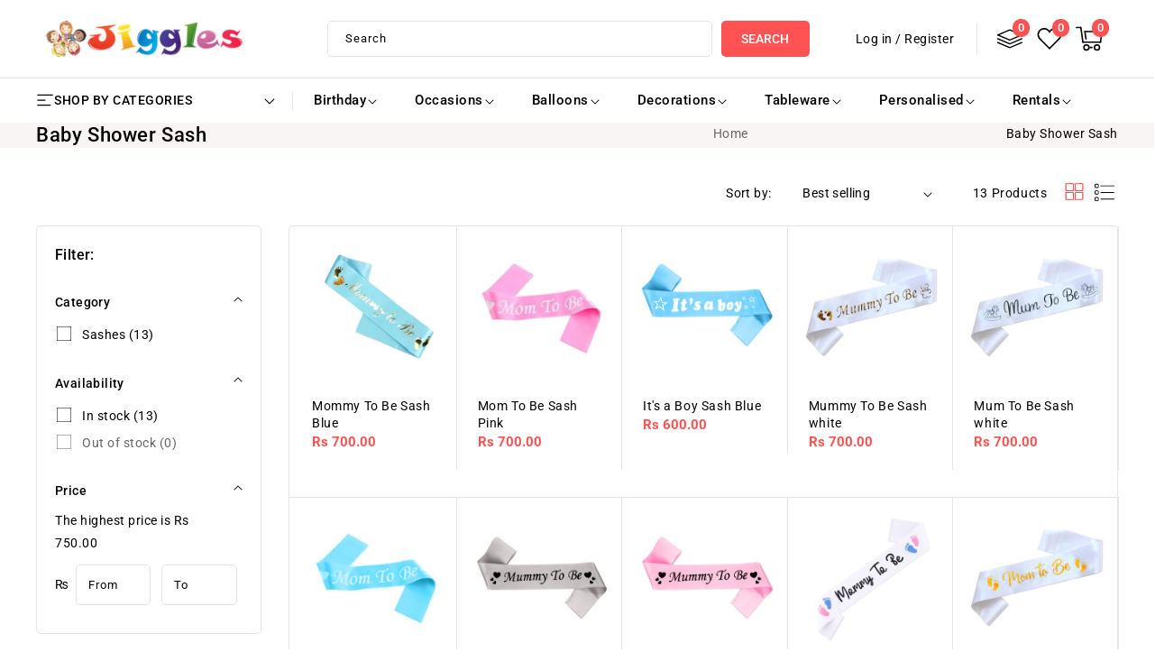

--- FILE ---
content_type: text/html; charset=utf-8
request_url: https://jiggles.lk/collections/baby-shower-sash
body_size: 45202
content:
<!doctype html>
<html class="no-js" lang="en">
  <head>
    <meta charset="utf-8">
    <meta http-equiv="X-UA-Compatible" content="IE=edge">
    <meta name="viewport" content="width=device-width,initial-scale=1">
    <meta name="theme-color" content="">
    <link rel="canonical" href="https://jiggles.lk/collections/baby-shower-sash">
    <link rel="preconnect" href="https://cdn.shopify.com" crossorigin>
    <link rel="preconnect" href="https://fonts.googleapis.com">
    <link rel="preconnect" href="https://fonts.gstatic.com" crossorigin>
    <link
      href="//fonts.googleapis.com/css2?family=Roboto:wght@100;200;300;400;500;600;700;800;900&amp;display=swap"
      rel="stylesheet"
    ><link rel="icon" type="image/png" href="//jiggles.lk/cdn/shop/files/favicon-32x32.png?crop=center&height=32&v=1692099051&width=32"><link rel="preconnect" href="https://fonts.shopifycdn.com" crossorigin><title>
      Baby Shower Sash
 &ndash; Jiggles Party Store</title>

    
      <meta name="description" content="Baby Shower Sash">
    

    

<meta property="og:site_name" content="Jiggles Party Store">
<meta property="og:url" content="https://jiggles.lk/collections/baby-shower-sash">
<meta property="og:title" content="Baby Shower Sash">
<meta property="og:type" content="website">
<meta property="og:description" content="Baby Shower Sash"><meta name="twitter:card" content="summary_large_image">
<meta name="twitter:title" content="Baby Shower Sash">
<meta name="twitter:description" content="Baby Shower Sash">

    <script src="//ajax.googleapis.com/ajax/libs/jquery/3.6.0/jquery.min.js" type="text/javascript"></script>
    <script src="//jiggles.lk/cdn/shop/t/2/assets/constants.js?v=95358004781563950421692084420" defer="defer"></script>
    <script src="//jiggles.lk/cdn/shop/t/2/assets/pubsub.js?v=2921868252632587581692084421" defer="defer"></script>
    <script src="//jiggles.lk/cdn/shop/t/2/assets/countdown.js?v=110252968163140641241692084420" defer="defer"></script>
    <script src="//jiggles.lk/cdn/shop/t/2/assets/global.js?v=75191185032969469121692084420" defer="defer"></script>
    <script src="//jiggles.lk/cdn/shop/t/2/assets/owl.carousel.min.js?v=114319823024521139561692084421" defer="defer"></script>
    <link href="//jiggles.lk/cdn/shop/t/2/assets/owl.carousel.css?v=112925342122598547261692084421" rel="stylesheet" type="text/css" media="all" />

    <script>window.performance && window.performance.mark && window.performance.mark('shopify.content_for_header.start');</script><meta id="shopify-digital-wallet" name="shopify-digital-wallet" content="/81148870932/digital_wallets/dialog">
<link rel="alternate" type="application/atom+xml" title="Feed" href="/collections/baby-shower-sash.atom" />
<link rel="alternate" type="application/json+oembed" href="https://jiggles.lk/collections/baby-shower-sash.oembed">
<script async="async" src="/checkouts/internal/preloads.js?locale=en-LK"></script>
<script id="shopify-features" type="application/json">{"accessToken":"a2f4b391d3b0aeb0cef16dd4c59f4ba3","betas":["rich-media-storefront-analytics"],"domain":"jiggles.lk","predictiveSearch":true,"shopId":81148870932,"locale":"en"}</script>
<script>var Shopify = Shopify || {};
Shopify.shop = "83738e.myshopify.com";
Shopify.locale = "en";
Shopify.currency = {"active":"LKR","rate":"1.0"};
Shopify.country = "LK";
Shopify.theme = {"name":"Classyshop-installer","id":157325459732,"schema_name":"Dawn","schema_version":"9.0.0","theme_store_id":null,"role":"main"};
Shopify.theme.handle = "null";
Shopify.theme.style = {"id":null,"handle":null};
Shopify.cdnHost = "jiggles.lk/cdn";
Shopify.routes = Shopify.routes || {};
Shopify.routes.root = "/";</script>
<script type="module">!function(o){(o.Shopify=o.Shopify||{}).modules=!0}(window);</script>
<script>!function(o){function n(){var o=[];function n(){o.push(Array.prototype.slice.apply(arguments))}return n.q=o,n}var t=o.Shopify=o.Shopify||{};t.loadFeatures=n(),t.autoloadFeatures=n()}(window);</script>
<script id="shop-js-analytics" type="application/json">{"pageType":"collection"}</script>
<script defer="defer" async type="module" src="//jiggles.lk/cdn/shopifycloud/shop-js/modules/v2/client.init-shop-cart-sync_CGREiBkR.en.esm.js"></script>
<script defer="defer" async type="module" src="//jiggles.lk/cdn/shopifycloud/shop-js/modules/v2/chunk.common_Bt2Up4BP.esm.js"></script>
<script type="module">
  await import("//jiggles.lk/cdn/shopifycloud/shop-js/modules/v2/client.init-shop-cart-sync_CGREiBkR.en.esm.js");
await import("//jiggles.lk/cdn/shopifycloud/shop-js/modules/v2/chunk.common_Bt2Up4BP.esm.js");

  window.Shopify.SignInWithShop?.initShopCartSync?.({"fedCMEnabled":true,"windoidEnabled":true});

</script>
<script id="__st">var __st={"a":81148870932,"offset":19800,"reqid":"79e14567-e195-4c78-962f-e8aa1c8b3f91-1762780965","pageurl":"jiggles.lk\/collections\/baby-shower-sash","u":"0bdbc6a1ca7c","p":"collection","rtyp":"collection","rid":482731229460};</script>
<script>window.ShopifyPaypalV4VisibilityTracking = true;</script>
<script id="captcha-bootstrap">!function(){'use strict';const t='contact',e='account',n='new_comment',o=[[t,t],['blogs',n],['comments',n],[t,'customer']],c=[[e,'customer_login'],[e,'guest_login'],[e,'recover_customer_password'],[e,'create_customer']],r=t=>t.map((([t,e])=>`form[action*='/${t}']:not([data-nocaptcha='true']) input[name='form_type'][value='${e}']`)).join(','),a=t=>()=>t?[...document.querySelectorAll(t)].map((t=>t.form)):[];function s(){const t=[...o],e=r(t);return a(e)}const i='password',u='form_key',d=['recaptcha-v3-token','g-recaptcha-response','h-captcha-response',i],f=()=>{try{return window.sessionStorage}catch{return}},m='__shopify_v',_=t=>t.elements[u];function p(t,e,n=!1){try{const o=window.sessionStorage,c=JSON.parse(o.getItem(e)),{data:r}=function(t){const{data:e,action:n}=t;return t[m]||n?{data:e,action:n}:{data:t,action:n}}(c);for(const[e,n]of Object.entries(r))t.elements[e]&&(t.elements[e].value=n);n&&o.removeItem(e)}catch(o){console.error('form repopulation failed',{error:o})}}const l='form_type',E='cptcha';function T(t){t.dataset[E]=!0}const w=window,h=w.document,L='Shopify',v='ce_forms',y='captcha';let A=!1;((t,e)=>{const n=(g='f06e6c50-85a8-45c8-87d0-21a2b65856fe',I='https://cdn.shopify.com/shopifycloud/storefront-forms-hcaptcha/ce_storefront_forms_captcha_hcaptcha.v1.5.2.iife.js',D={infoText:'Protected by hCaptcha',privacyText:'Privacy',termsText:'Terms'},(t,e,n)=>{const o=w[L][v],c=o.bindForm;if(c)return c(t,g,e,D).then(n);var r;o.q.push([[t,g,e,D],n]),r=I,A||(h.body.append(Object.assign(h.createElement('script'),{id:'captcha-provider',async:!0,src:r})),A=!0)});var g,I,D;w[L]=w[L]||{},w[L][v]=w[L][v]||{},w[L][v].q=[],w[L][y]=w[L][y]||{},w[L][y].protect=function(t,e){n(t,void 0,e),T(t)},Object.freeze(w[L][y]),function(t,e,n,w,h,L){const[v,y,A,g]=function(t,e,n){const i=e?o:[],u=t?c:[],d=[...i,...u],f=r(d),m=r(i),_=r(d.filter((([t,e])=>n.includes(e))));return[a(f),a(m),a(_),s()]}(w,h,L),I=t=>{const e=t.target;return e instanceof HTMLFormElement?e:e&&e.form},D=t=>v().includes(t);t.addEventListener('submit',(t=>{const e=I(t);if(!e)return;const n=D(e)&&!e.dataset.hcaptchaBound&&!e.dataset.recaptchaBound,o=_(e),c=g().includes(e)&&(!o||!o.value);(n||c)&&t.preventDefault(),c&&!n&&(function(t){try{if(!f())return;!function(t){const e=f();if(!e)return;const n=_(t);if(!n)return;const o=n.value;o&&e.removeItem(o)}(t);const e=Array.from(Array(32),(()=>Math.random().toString(36)[2])).join('');!function(t,e){_(t)||t.append(Object.assign(document.createElement('input'),{type:'hidden',name:u})),t.elements[u].value=e}(t,e),function(t,e){const n=f();if(!n)return;const o=[...t.querySelectorAll(`input[type='${i}']`)].map((({name:t})=>t)),c=[...d,...o],r={};for(const[a,s]of new FormData(t).entries())c.includes(a)||(r[a]=s);n.setItem(e,JSON.stringify({[m]:1,action:t.action,data:r}))}(t,e)}catch(e){console.error('failed to persist form',e)}}(e),e.submit())}));const S=(t,e)=>{t&&!t.dataset[E]&&(n(t,e.some((e=>e===t))),T(t))};for(const o of['focusin','change'])t.addEventListener(o,(t=>{const e=I(t);D(e)&&S(e,y())}));const B=e.get('form_key'),M=e.get(l),P=B&&M;t.addEventListener('DOMContentLoaded',(()=>{const t=y();if(P)for(const e of t)e.elements[l].value===M&&p(e,B);[...new Set([...A(),...v().filter((t=>'true'===t.dataset.shopifyCaptcha))])].forEach((e=>S(e,t)))}))}(h,new URLSearchParams(w.location.search),n,t,e,['guest_login'])})(!0,!0)}();</script>
<script integrity="sha256-52AcMU7V7pcBOXWImdc/TAGTFKeNjmkeM1Pvks/DTgc=" data-source-attribution="shopify.loadfeatures" defer="defer" src="//jiggles.lk/cdn/shopifycloud/storefront/assets/storefront/load_feature-81c60534.js" crossorigin="anonymous"></script>
<script data-source-attribution="shopify.dynamic_checkout.dynamic.init">var Shopify=Shopify||{};Shopify.PaymentButton=Shopify.PaymentButton||{isStorefrontPortableWallets:!0,init:function(){window.Shopify.PaymentButton.init=function(){};var t=document.createElement("script");t.src="https://jiggles.lk/cdn/shopifycloud/portable-wallets/latest/portable-wallets.en.js",t.type="module",document.head.appendChild(t)}};
</script>
<script data-source-attribution="shopify.dynamic_checkout.buyer_consent">
  function portableWalletsHideBuyerConsent(e){var t=document.getElementById("shopify-buyer-consent"),n=document.getElementById("shopify-subscription-policy-button");t&&n&&(t.classList.add("hidden"),t.setAttribute("aria-hidden","true"),n.removeEventListener("click",e))}function portableWalletsShowBuyerConsent(e){var t=document.getElementById("shopify-buyer-consent"),n=document.getElementById("shopify-subscription-policy-button");t&&n&&(t.classList.remove("hidden"),t.removeAttribute("aria-hidden"),n.addEventListener("click",e))}window.Shopify?.PaymentButton&&(window.Shopify.PaymentButton.hideBuyerConsent=portableWalletsHideBuyerConsent,window.Shopify.PaymentButton.showBuyerConsent=portableWalletsShowBuyerConsent);
</script>
<script data-source-attribution="shopify.dynamic_checkout.cart.bootstrap">document.addEventListener("DOMContentLoaded",(function(){function t(){return document.querySelector("shopify-accelerated-checkout-cart, shopify-accelerated-checkout")}if(t())Shopify.PaymentButton.init();else{new MutationObserver((function(e,n){t()&&(Shopify.PaymentButton.init(),n.disconnect())})).observe(document.body,{childList:!0,subtree:!0})}}));
</script>
<script id="sections-script" data-sections="header" defer="defer" src="//jiggles.lk/cdn/shop/t/2/compiled_assets/scripts.js?3582"></script>
<script>window.performance && window.performance.mark && window.performance.mark('shopify.content_for_header.end');</script>


    <style data-shopify>
      @font-face {
  font-family: Roboto;
  font-weight: 400;
  font-style: normal;
  font-display: swap;
  src: url("//jiggles.lk/cdn/fonts/roboto/roboto_n4.2019d890f07b1852f56ce63ba45b2db45d852cba.woff2") format("woff2"),
       url("//jiggles.lk/cdn/fonts/roboto/roboto_n4.238690e0007583582327135619c5f7971652fa9d.woff") format("woff");
}

      @font-face {
  font-family: Roboto;
  font-weight: 700;
  font-style: normal;
  font-display: swap;
  src: url("//jiggles.lk/cdn/fonts/roboto/roboto_n7.f38007a10afbbde8976c4056bfe890710d51dec2.woff2") format("woff2"),
       url("//jiggles.lk/cdn/fonts/roboto/roboto_n7.94bfdd3e80c7be00e128703d245c207769d763f9.woff") format("woff");
}

      @font-face {
  font-family: Roboto;
  font-weight: 400;
  font-style: italic;
  font-display: swap;
  src: url("//jiggles.lk/cdn/fonts/roboto/roboto_i4.57ce898ccda22ee84f49e6b57ae302250655e2d4.woff2") format("woff2"),
       url("//jiggles.lk/cdn/fonts/roboto/roboto_i4.b21f3bd061cbcb83b824ae8c7671a82587b264bf.woff") format("woff");
}

      @font-face {
  font-family: Roboto;
  font-weight: 700;
  font-style: italic;
  font-display: swap;
  src: url("//jiggles.lk/cdn/fonts/roboto/roboto_i7.7ccaf9410746f2c53340607c42c43f90a9005937.woff2") format("woff2"),
       url("//jiggles.lk/cdn/fonts/roboto/roboto_i7.49ec21cdd7148292bffea74c62c0df6e93551516.woff") format("woff");
}

      @font-face {
  font-family: Roboto;
  font-weight: 500;
  font-style: normal;
  font-display: swap;
  src: url("//jiggles.lk/cdn/fonts/roboto/roboto_n5.250d51708d76acbac296b0e21ede8f81de4e37aa.woff2") format("woff2"),
       url("//jiggles.lk/cdn/fonts/roboto/roboto_n5.535e8c56f4cbbdea416167af50ab0ff1360a3949.woff") format("woff");
}


      :root {
        --font-body-family: Roboto, sans-serif;
        --font-body-style: normal;
        --font-body-weight: 400;
        --font-body-weight-bold: 700;

        --font-heading-family: Roboto, sans-serif;
        --font-heading-style: normal;
        --font-heading-weight: 500;

        --font-body-scale: 1.0;
        --font-heading-scale: 1.0;

        --color-base-text: #666666;
        --color-shadow: #666666;
        --color-base-background-1: #fff;
        --color-base-border: #E5E5E5;
        --color-base-background-2: #faf5f5;
        --color-base-solid-button-labels: #ffffff;
        --color-base-outline-button-labels: #000000;
        --color-base-accent-1: #ff5252;
        --color-base-accent-2: #000000;
        --color-base-accent-3: #ff5252;
        --payment-terms-background-color: #fff;
        --color-rating-empty: #CCCCCC;
      	--color-rating-filled: #F2B600;

        --gradient-base-background-1: #fff;
        --gradient-base-background-2: #faf5f5;
        --gradient-base-accent-1: #ff5252;
        --gradient-base-accent-2: #000000;

        --media-padding: px;
        --media-border-opacity: 0.0;
        --media-border-width: 0px;
        --media-radius: 5px;
        --media-shadow-opacity: 0.0;
        --media-shadow-horizontal-offset: 0px;
        --media-shadow-vertical-offset: 0px;
        --media-shadow-blur-radius: 5px;
        --media-shadow-visible: 0;

        --page-width: 160rem;
        --page-width-margin: 0rem;

        --product-card-image-padding: 1.0rem;
        --product-card-corner-radius: 0.0rem;
        --product-card-text-alignment: left;
        --product-card-border-width: 0.1rem;
        --product-card-border-opacity: 1.0;
        --product-card-shadow-opacity: 0.0;
        --product-card-shadow-visible: 0;
        --product-card-shadow-horizontal-offset: 0.0rem;
        --product-card-shadow-vertical-offset: 0.0rem;
        --product-card-shadow-blur-radius: 0.0rem;

        --collection-card-image-padding: 0.0rem;
        --collection-card-corner-radius: 0.5rem;
        --collection-card-text-alignment: center;
        --collection-card-border-width: 0.0rem;
        --collection-card-border-opacity: 0.0;
        --collection-card-shadow-opacity: 0.0;
        --collection-card-shadow-visible: 0;
        --collection-card-shadow-horizontal-offset: 0.0rem;
        --collection-card-shadow-vertical-offset: 0.0rem;
        --collection-card-shadow-blur-radius: 0.0rem;

        --blog-card-image-padding: 0.0rem;
        --blog-card-corner-radius: 0.5rem;
        --blog-card-text-alignment: left;
        --blog-card-border-width: 0.0rem;
        --blog-card-border-opacity: 1.0;
        --blog-card-shadow-opacity: 0.0;
        --blog-card-shadow-visible: 0;
        --blog-card-shadow-horizontal-offset: 0.0rem;
        --blog-card-shadow-vertical-offset: 0.0rem;
        --blog-card-shadow-blur-radius: 0.0rem;

        --badge-corner-radius: 0.0rem;
        --badge-sale-background: #ef2d2d;
        --badge-soldout-background: #ff8e3e;

        --popup-border-width: 1px;
        --popup-border-opacity: 1.0;
        --popup-corner-radius: 0px;
        --popup-shadow-opacity: 0.0;
        --popup-shadow-horizontal-offset: 0px;
        --popup-shadow-vertical-offset: 4px;
        --popup-shadow-blur-radius: 5px;

        --drawer-border-width: 1px;
        --drawer-border-opacity: 0.1;
        --drawer-shadow-opacity: 0.0;
        --drawer-shadow-horizontal-offset: 0px;
        --drawer-shadow-vertical-offset: 4px;
        --drawer-shadow-blur-radius: 5px;

        --spacing-sections-desktop: 70px;
        --spacing-sections-mobile: 49px;

        --grid-desktop-vertical-spacing: 30px;
        --grid-desktop-horizontal-spacing: 5px;
        --grid-mobile-vertical-spacing: 15px;
        --grid-mobile-horizontal-spacing: 2px;

        --text-boxes-border-opacity: 0.1;
        --text-boxes-border-width: 1px;
        --text-boxes-radius: 5px;
        --text-boxes-shadow-opacity: 0.0;
        --text-boxes-shadow-visible: 0;
        --text-boxes-shadow-horizontal-offset: 0px;
        --text-boxes-shadow-vertical-offset: 4px;
        --text-boxes-shadow-blur-radius: 5px;

        --buttons-radius: 5px;
        --buttons-radius-outset: 5px;
        --buttons-border-width: 0px;
        --buttons-border-opacity: 1.0;
        --buttons-shadow-opacity: 0.0;
        --buttons-shadow-visible: 0;
        --buttons-shadow-horizontal-offset: 0px;
        --buttons-shadow-vertical-offset: 0px;
        --buttons-shadow-blur-radius: 0px;
        --buttons-border-offset: 0.3px;

        --inputs-radius: 5px;
        --inputs-border-width: 1px;
        --inputs-border-opacity: 1.0;
        --inputs-shadow-opacity: 0.0;
        --inputs-shadow-horizontal-offset: 0px;
        --inputs-margin-offset: 0px;
        --inputs-shadow-vertical-offset: 0px;
        --inputs-shadow-blur-radius: 0px;
        --inputs-radius-outset: 6px;

        --variant-pills-radius: 0px;
        --variant-pills-border-width: 1px;
        --variant-pills-border-opacity: 1.0;
        --variant-pills-shadow-opacity: 0.0;
        --variant-pills-shadow-horizontal-offset: 0px;
        --variant-pills-shadow-vertical-offset: 0px;
        --variant-pills-shadow-blur-radius: 0px;
      }

      *,
      *::before,
      *::after {
        box-sizing: inherit;
      }

      html {
        box-sizing: border-box;
        font-size: calc(var(--font-body-scale) * 62.5%);
        height: 100%;
      }

      body {
        display: grid;
        grid-template-rows: auto auto 1fr auto;
        grid-template-columns: 100%;
        min-height: 100%;
        margin: 0;
        font-size: 1.4rem;
        letter-spacing: 0.05rem;
        line-height: calc(1 + 0.8 / var(--font-body-scale));
        font-family: var(--font-body-family);
        font-style: var(--font-body-style);
        font-weight: var(--font-body-weight);
      }
    </style>

    <link href="//jiggles.lk/cdn/shop/t/2/assets/base.css?v=130058805830822614681759819429" rel="stylesheet" type="text/css" media="all" />
<link rel="preload" as="font" href="//jiggles.lk/cdn/fonts/roboto/roboto_n4.2019d890f07b1852f56ce63ba45b2db45d852cba.woff2" type="font/woff2" crossorigin><link rel="preload" as="font" href="//jiggles.lk/cdn/fonts/roboto/roboto_n5.250d51708d76acbac296b0e21ede8f81de4e37aa.woff2" type="font/woff2" crossorigin><link
        rel="stylesheet"
        href="//jiggles.lk/cdn/shop/t/2/assets/component-predictive-search.css?v=134218972442737827291692084420"
        media="print"
        onload="this.media='all'"
      ><script>
      document.documentElement.className = document.documentElement.className.replace('no-js', 'js');
      if (Shopify.designMode) {
        document.documentElement.classList.add('shopify-design-mode');
      }
    </script>
  <link href="https://monorail-edge.shopifysvc.com" rel="dns-prefetch">
<script>(function(){if ("sendBeacon" in navigator && "performance" in window) {try {var session_token_from_headers = performance.getEntriesByType('navigation')[0].serverTiming.find(x => x.name == '_s').description;} catch {var session_token_from_headers = undefined;}var session_cookie_matches = document.cookie.match(/_shopify_s=([^;]*)/);var session_token_from_cookie = session_cookie_matches && session_cookie_matches.length === 2 ? session_cookie_matches[1] : "";var session_token = session_token_from_headers || session_token_from_cookie || "";function handle_abandonment_event(e) {var entries = performance.getEntries().filter(function(entry) {return /monorail-edge.shopifysvc.com/.test(entry.name);});if (!window.abandonment_tracked && entries.length === 0) {window.abandonment_tracked = true;var currentMs = Date.now();var navigation_start = performance.timing.navigationStart;var payload = {shop_id: 81148870932,url: window.location.href,navigation_start,duration: currentMs - navigation_start,session_token,page_type: "collection"};window.navigator.sendBeacon("https://monorail-edge.shopifysvc.com/v1/produce", JSON.stringify({schema_id: "online_store_buyer_site_abandonment/1.1",payload: payload,metadata: {event_created_at_ms: currentMs,event_sent_at_ms: currentMs}}));}}window.addEventListener('pagehide', handle_abandonment_event);}}());</script>
<script id="web-pixels-manager-setup">(function e(e,d,r,n,o){if(void 0===o&&(o={}),!Boolean(null===(a=null===(i=window.Shopify)||void 0===i?void 0:i.analytics)||void 0===a?void 0:a.replayQueue)){var i,a;window.Shopify=window.Shopify||{};var t=window.Shopify;t.analytics=t.analytics||{};var s=t.analytics;s.replayQueue=[],s.publish=function(e,d,r){return s.replayQueue.push([e,d,r]),!0};try{self.performance.mark("wpm:start")}catch(e){}var l=function(){var e={modern:/Edge?\/(1{2}[4-9]|1[2-9]\d|[2-9]\d{2}|\d{4,})\.\d+(\.\d+|)|Firefox\/(1{2}[4-9]|1[2-9]\d|[2-9]\d{2}|\d{4,})\.\d+(\.\d+|)|Chrom(ium|e)\/(9{2}|\d{3,})\.\d+(\.\d+|)|(Maci|X1{2}).+ Version\/(15\.\d+|(1[6-9]|[2-9]\d|\d{3,})\.\d+)([,.]\d+|)( \(\w+\)|)( Mobile\/\w+|) Safari\/|Chrome.+OPR\/(9{2}|\d{3,})\.\d+\.\d+|(CPU[ +]OS|iPhone[ +]OS|CPU[ +]iPhone|CPU IPhone OS|CPU iPad OS)[ +]+(15[._]\d+|(1[6-9]|[2-9]\d|\d{3,})[._]\d+)([._]\d+|)|Android:?[ /-](13[3-9]|1[4-9]\d|[2-9]\d{2}|\d{4,})(\.\d+|)(\.\d+|)|Android.+Firefox\/(13[5-9]|1[4-9]\d|[2-9]\d{2}|\d{4,})\.\d+(\.\d+|)|Android.+Chrom(ium|e)\/(13[3-9]|1[4-9]\d|[2-9]\d{2}|\d{4,})\.\d+(\.\d+|)|SamsungBrowser\/([2-9]\d|\d{3,})\.\d+/,legacy:/Edge?\/(1[6-9]|[2-9]\d|\d{3,})\.\d+(\.\d+|)|Firefox\/(5[4-9]|[6-9]\d|\d{3,})\.\d+(\.\d+|)|Chrom(ium|e)\/(5[1-9]|[6-9]\d|\d{3,})\.\d+(\.\d+|)([\d.]+$|.*Safari\/(?![\d.]+ Edge\/[\d.]+$))|(Maci|X1{2}).+ Version\/(10\.\d+|(1[1-9]|[2-9]\d|\d{3,})\.\d+)([,.]\d+|)( \(\w+\)|)( Mobile\/\w+|) Safari\/|Chrome.+OPR\/(3[89]|[4-9]\d|\d{3,})\.\d+\.\d+|(CPU[ +]OS|iPhone[ +]OS|CPU[ +]iPhone|CPU IPhone OS|CPU iPad OS)[ +]+(10[._]\d+|(1[1-9]|[2-9]\d|\d{3,})[._]\d+)([._]\d+|)|Android:?[ /-](13[3-9]|1[4-9]\d|[2-9]\d{2}|\d{4,})(\.\d+|)(\.\d+|)|Mobile Safari.+OPR\/([89]\d|\d{3,})\.\d+\.\d+|Android.+Firefox\/(13[5-9]|1[4-9]\d|[2-9]\d{2}|\d{4,})\.\d+(\.\d+|)|Android.+Chrom(ium|e)\/(13[3-9]|1[4-9]\d|[2-9]\d{2}|\d{4,})\.\d+(\.\d+|)|Android.+(UC? ?Browser|UCWEB|U3)[ /]?(15\.([5-9]|\d{2,})|(1[6-9]|[2-9]\d|\d{3,})\.\d+)\.\d+|SamsungBrowser\/(5\.\d+|([6-9]|\d{2,})\.\d+)|Android.+MQ{2}Browser\/(14(\.(9|\d{2,})|)|(1[5-9]|[2-9]\d|\d{3,})(\.\d+|))(\.\d+|)|K[Aa][Ii]OS\/(3\.\d+|([4-9]|\d{2,})\.\d+)(\.\d+|)/},d=e.modern,r=e.legacy,n=navigator.userAgent;return n.match(d)?"modern":n.match(r)?"legacy":"unknown"}(),u="modern"===l?"modern":"legacy",c=(null!=n?n:{modern:"",legacy:""})[u],f=function(e){return[e.baseUrl,"/wpm","/b",e.hashVersion,"modern"===e.buildTarget?"m":"l",".js"].join("")}({baseUrl:d,hashVersion:r,buildTarget:u}),m=function(e){var d=e.version,r=e.bundleTarget,n=e.surface,o=e.pageUrl,i=e.monorailEndpoint;return{emit:function(e){var a=e.status,t=e.errorMsg,s=(new Date).getTime(),l=JSON.stringify({metadata:{event_sent_at_ms:s},events:[{schema_id:"web_pixels_manager_load/3.1",payload:{version:d,bundle_target:r,page_url:o,status:a,surface:n,error_msg:t},metadata:{event_created_at_ms:s}}]});if(!i)return console&&console.warn&&console.warn("[Web Pixels Manager] No Monorail endpoint provided, skipping logging."),!1;try{return self.navigator.sendBeacon.bind(self.navigator)(i,l)}catch(e){}var u=new XMLHttpRequest;try{return u.open("POST",i,!0),u.setRequestHeader("Content-Type","text/plain"),u.send(l),!0}catch(e){return console&&console.warn&&console.warn("[Web Pixels Manager] Got an unhandled error while logging to Monorail."),!1}}}}({version:r,bundleTarget:l,surface:e.surface,pageUrl:self.location.href,monorailEndpoint:e.monorailEndpoint});try{o.browserTarget=l,function(e){var d=e.src,r=e.async,n=void 0===r||r,o=e.onload,i=e.onerror,a=e.sri,t=e.scriptDataAttributes,s=void 0===t?{}:t,l=document.createElement("script"),u=document.querySelector("head"),c=document.querySelector("body");if(l.async=n,l.src=d,a&&(l.integrity=a,l.crossOrigin="anonymous"),s)for(var f in s)if(Object.prototype.hasOwnProperty.call(s,f))try{l.dataset[f]=s[f]}catch(e){}if(o&&l.addEventListener("load",o),i&&l.addEventListener("error",i),u)u.appendChild(l);else{if(!c)throw new Error("Did not find a head or body element to append the script");c.appendChild(l)}}({src:f,async:!0,onload:function(){if(!function(){var e,d;return Boolean(null===(d=null===(e=window.Shopify)||void 0===e?void 0:e.analytics)||void 0===d?void 0:d.initialized)}()){var d=window.webPixelsManager.init(e)||void 0;if(d){var r=window.Shopify.analytics;r.replayQueue.forEach((function(e){var r=e[0],n=e[1],o=e[2];d.publishCustomEvent(r,n,o)})),r.replayQueue=[],r.publish=d.publishCustomEvent,r.visitor=d.visitor,r.initialized=!0}}},onerror:function(){return m.emit({status:"failed",errorMsg:"".concat(f," has failed to load")})},sri:function(e){var d=/^sha384-[A-Za-z0-9+/=]+$/;return"string"==typeof e&&d.test(e)}(c)?c:"",scriptDataAttributes:o}),m.emit({status:"loading"})}catch(e){m.emit({status:"failed",errorMsg:(null==e?void 0:e.message)||"Unknown error"})}}})({shopId: 81148870932,storefrontBaseUrl: "https://jiggles.lk",extensionsBaseUrl: "https://extensions.shopifycdn.com/cdn/shopifycloud/web-pixels-manager",monorailEndpoint: "https://monorail-edge.shopifysvc.com/unstable/produce_batch",surface: "storefront-renderer",enabledBetaFlags: ["2dca8a86"],webPixelsConfigList: [{"id":"shopify-app-pixel","configuration":"{}","eventPayloadVersion":"v1","runtimeContext":"STRICT","scriptVersion":"0450","apiClientId":"shopify-pixel","type":"APP","privacyPurposes":["ANALYTICS","MARKETING"]},{"id":"shopify-custom-pixel","eventPayloadVersion":"v1","runtimeContext":"LAX","scriptVersion":"0450","apiClientId":"shopify-pixel","type":"CUSTOM","privacyPurposes":["ANALYTICS","MARKETING"]}],isMerchantRequest: false,initData: {"shop":{"name":"Jiggles Party Store","paymentSettings":{"currencyCode":"LKR"},"myshopifyDomain":"83738e.myshopify.com","countryCode":"LK","storefrontUrl":"https:\/\/jiggles.lk"},"customer":null,"cart":null,"checkout":null,"productVariants":[],"purchasingCompany":null},},"https://jiggles.lk/cdn","ae1676cfwd2530674p4253c800m34e853cb",{"modern":"","legacy":""},{"shopId":"81148870932","storefrontBaseUrl":"https:\/\/jiggles.lk","extensionBaseUrl":"https:\/\/extensions.shopifycdn.com\/cdn\/shopifycloud\/web-pixels-manager","surface":"storefront-renderer","enabledBetaFlags":"[\"2dca8a86\"]","isMerchantRequest":"false","hashVersion":"ae1676cfwd2530674p4253c800m34e853cb","publish":"custom","events":"[[\"page_viewed\",{}],[\"collection_viewed\",{\"collection\":{\"id\":\"482731229460\",\"title\":\"Baby Shower Sash\",\"productVariants\":[{\"price\":{\"amount\":700.0,\"currencyCode\":\"LKR\"},\"product\":{\"title\":\"Mommy To Be Sash Blue\",\"vendor\":\"Jiggles Party Store\",\"id\":\"9741761675540\",\"untranslatedTitle\":\"Mommy To Be Sash Blue\",\"url\":\"\/products\/mommy-to-be-sash-blue\",\"type\":\"Sash\"},\"id\":\"50052325867796\",\"image\":{\"src\":\"\/\/jiggles.lk\/cdn\/shop\/files\/1BlueMomtobesash.jpg?v=1738575840\"},\"sku\":\"9057\",\"title\":\"Mummy To Be Sash\",\"untranslatedTitle\":\"Mummy To Be Sash\"},{\"price\":{\"amount\":700.0,\"currencyCode\":\"LKR\"},\"product\":{\"title\":\"Mom To Be Sash Pink\",\"vendor\":\"Jiggles Party Store\",\"id\":\"9741792772372\",\"untranslatedTitle\":\"Mom To Be Sash Pink\",\"url\":\"\/products\/mom-to-be-sash-pink\",\"type\":\"Sash\"},\"id\":\"50052454973716\",\"image\":{\"src\":\"\/\/jiggles.lk\/cdn\/shop\/files\/pinkkk4.jpg?v=1738584689\"},\"sku\":\"9058\",\"title\":\"Mummy To Be Sash\",\"untranslatedTitle\":\"Mummy To Be Sash\"},{\"price\":{\"amount\":600.0,\"currencyCode\":\"LKR\"},\"product\":{\"title\":\"It's a Boy Sash Blue\",\"vendor\":\"Jiggles Party Store\",\"id\":\"9741801652500\",\"untranslatedTitle\":\"It's a Boy Sash Blue\",\"url\":\"\/products\/its-a-boy-sash-blue\",\"type\":\"Sash\"},\"id\":\"50052501995796\",\"image\":{\"src\":\"\/\/jiggles.lk\/cdn\/shop\/files\/jjkjkj.jpg?v=1738587600\"},\"sku\":\"8594\",\"title\":\"Mummy To Be Sash\",\"untranslatedTitle\":\"Mummy To Be Sash\"},{\"price\":{\"amount\":700.0,\"currencyCode\":\"LKR\"},\"product\":{\"title\":\"Mummy To Be Sash white\",\"vendor\":\"Jiggles Party Store\",\"id\":\"9741795852564\",\"untranslatedTitle\":\"Mummy To Be Sash white\",\"url\":\"\/products\/mummy-to-be-sash-white\",\"type\":\"Sash\"},\"id\":\"50052470636820\",\"image\":{\"src\":\"\/\/jiggles.lk\/cdn\/shop\/files\/uiuhggrig.jpg?v=1738585885\"},\"sku\":\"8564\",\"title\":\"Mummy To Be Sash\",\"untranslatedTitle\":\"Mummy To Be Sash\"},{\"price\":{\"amount\":700.0,\"currencyCode\":\"LKR\"},\"product\":{\"title\":\"Mum To Be Sash white\",\"vendor\":\"Jiggles Party Store\",\"id\":\"9741794836756\",\"untranslatedTitle\":\"Mum To Be Sash white\",\"url\":\"\/products\/mum-to-be-sash-white\",\"type\":\"Sash\"},\"id\":\"50052466278676\",\"image\":{\"src\":\"\/\/jiggles.lk\/cdn\/shop\/files\/blackkk.jpg?v=1738585473\"},\"sku\":\"9036\",\"title\":\"Mummy To Be Sash\",\"untranslatedTitle\":\"Mummy To Be Sash\"},{\"price\":{\"amount\":700.0,\"currencyCode\":\"LKR\"},\"product\":{\"title\":\"Mom To Be Sash Blue\",\"vendor\":\"Jiggles Party Store\",\"id\":\"9741793526036\",\"untranslatedTitle\":\"Mom To Be Sash Blue\",\"url\":\"\/products\/mom-to-be-sash-blue\",\"type\":\"Sash\"},\"id\":\"50052459954452\",\"image\":{\"src\":\"\/\/jiggles.lk\/cdn\/shop\/files\/blueee.jpg?v=1738584937\"},\"sku\":\"9057\",\"title\":\"Mummy To Be Sash\",\"untranslatedTitle\":\"Mummy To Be Sash\"},{\"price\":{\"amount\":750.0,\"currencyCode\":\"LKR\"},\"product\":{\"title\":\"Mummy To Be Sash Grey\",\"vendor\":\"Jiggles Party Store\",\"id\":\"9741791559956\",\"untranslatedTitle\":\"Mummy To Be Sash Grey\",\"url\":\"\/products\/mummy-to-be-sash-grey\",\"type\":\"Sash\"},\"id\":\"50052452843796\",\"image\":{\"src\":\"\/\/jiggles.lk\/cdn\/shop\/files\/joljsdo8.jpg?v=1738584391\"},\"sku\":\"1601\",\"title\":\"Mummy To Be Sash\",\"untranslatedTitle\":\"Mummy To Be Sash\"},{\"price\":{\"amount\":750.0,\"currencyCode\":\"LKR\"},\"product\":{\"title\":\"Mummy To Be Sash Pink\",\"vendor\":\"Jiggles Party Store\",\"id\":\"9741789102356\",\"untranslatedTitle\":\"Mummy To Be Sash Pink\",\"url\":\"\/products\/mommy-to-be-sash-pink-1\",\"type\":\"Sash\"},\"id\":\"50052445339924\",\"image\":{\"src\":\"\/\/jiggles.lk\/cdn\/shop\/files\/814dsf.jpg?v=1738584113\"},\"sku\":\"1601\",\"title\":\"Mummy To Be Sash\",\"untranslatedTitle\":\"Mummy To Be Sash\"},{\"price\":{\"amount\":600.0,\"currencyCode\":\"LKR\"},\"product\":{\"title\":\"Mommy To Be Sash White\",\"vendor\":\"Jiggles Party Store\",\"id\":\"9741770490132\",\"untranslatedTitle\":\"Mommy To Be Sash White\",\"url\":\"\/products\/mommy-to-be-sash-white\",\"type\":\"Sash\"},\"id\":\"50052388454676\",\"image\":{\"src\":\"\/\/jiggles.lk\/cdn\/shop\/files\/Momm33.jpg?v=1738580364\"},\"sku\":\"8399\",\"title\":\"Mummy To Be Sash\",\"untranslatedTitle\":\"Mummy To Be Sash\"},{\"price\":{\"amount\":700.0,\"currencyCode\":\"LKR\"},\"product\":{\"title\":\"Mom To Be Sash White\",\"vendor\":\"Jiggles Party Store\",\"id\":\"9741769638164\",\"untranslatedTitle\":\"Mom To Be Sash White\",\"url\":\"\/products\/mom-to-be-sash-white\",\"type\":\"Sash\"},\"id\":\"50052380262676\",\"image\":{\"src\":\"\/\/jiggles.lk\/cdn\/shop\/files\/White002.jpg?v=1738579664\"},\"sku\":\"8564\",\"title\":\"Mom To Be Sash\",\"untranslatedTitle\":\"Mom To Be Sash\"},{\"price\":{\"amount\":700.0,\"currencyCode\":\"LKR\"},\"product\":{\"title\":\"Mommy To Be Sash Pink\",\"vendor\":\"Jiggles Party Store\",\"id\":\"9741766557972\",\"untranslatedTitle\":\"Mommy To Be Sash Pink\",\"url\":\"\/products\/mommy-to-be-sash-pink\",\"type\":\"Sash\"},\"id\":\"50052370727188\",\"image\":{\"src\":\"\/\/jiggles.lk\/cdn\/shop\/files\/PinkSASH.jpg?v=1738578219\"},\"sku\":\"9058\",\"title\":\"Mummy To Be Sash\",\"untranslatedTitle\":\"Mummy To Be Sash\"},{\"price\":{\"amount\":700.0,\"currencyCode\":\"LKR\"},\"product\":{\"title\":\"Mummy To Be Sash\",\"vendor\":\"Jiggles Party Store\",\"id\":\"9741760495892\",\"untranslatedTitle\":\"Mummy To Be Sash\",\"url\":\"\/products\/mummy-to-be-sash\",\"type\":\"Sash\"},\"id\":\"50052317577492\",\"image\":{\"src\":\"\/\/jiggles.lk\/cdn\/shop\/files\/White01.jpg?v=1738575129\"},\"sku\":\"\",\"title\":\"Mummy To Be Sash\",\"untranslatedTitle\":\"Mummy To Be Sash\"},{\"price\":{\"amount\":750.0,\"currencyCode\":\"LKR\"},\"product\":{\"title\":\"Boy or Girl Sash\",\"vendor\":\"Jiggles Party Store\",\"id\":\"9399366942996\",\"untranslatedTitle\":\"Boy or Girl Sash\",\"url\":\"\/products\/boy-or-girl-sash\",\"type\":\"Sash\"},\"id\":\"50071511761172\",\"image\":{\"src\":\"\/\/jiggles.lk\/cdn\/shop\/files\/sash4.jpg?v=1716897470\"},\"sku\":\"9024\",\"title\":\"Boy or Girl Sash\",\"untranslatedTitle\":\"Boy or Girl Sash\"}]}}]]"});</script><script>
  window.ShopifyAnalytics = window.ShopifyAnalytics || {};
  window.ShopifyAnalytics.meta = window.ShopifyAnalytics.meta || {};
  window.ShopifyAnalytics.meta.currency = 'LKR';
  var meta = {"products":[{"id":9741761675540,"gid":"gid:\/\/shopify\/Product\/9741761675540","vendor":"Jiggles Party Store","type":"Sash","variants":[{"id":50052325867796,"price":70000,"name":"Mommy To Be Sash Blue - Mummy To Be Sash","public_title":"Mummy To Be Sash","sku":"9057"}],"remote":false},{"id":9741792772372,"gid":"gid:\/\/shopify\/Product\/9741792772372","vendor":"Jiggles Party Store","type":"Sash","variants":[{"id":50052454973716,"price":70000,"name":"Mom To Be Sash Pink - Mummy To Be Sash","public_title":"Mummy To Be Sash","sku":"9058"}],"remote":false},{"id":9741801652500,"gid":"gid:\/\/shopify\/Product\/9741801652500","vendor":"Jiggles Party Store","type":"Sash","variants":[{"id":50052501995796,"price":60000,"name":"It's a Boy Sash Blue - Mummy To Be Sash","public_title":"Mummy To Be Sash","sku":"8594"}],"remote":false},{"id":9741795852564,"gid":"gid:\/\/shopify\/Product\/9741795852564","vendor":"Jiggles Party Store","type":"Sash","variants":[{"id":50052470636820,"price":70000,"name":"Mummy To Be Sash white - Mummy To Be Sash","public_title":"Mummy To Be Sash","sku":"8564"}],"remote":false},{"id":9741794836756,"gid":"gid:\/\/shopify\/Product\/9741794836756","vendor":"Jiggles Party Store","type":"Sash","variants":[{"id":50052466278676,"price":70000,"name":"Mum To Be Sash white - Mummy To Be Sash","public_title":"Mummy To Be Sash","sku":"9036"}],"remote":false},{"id":9741793526036,"gid":"gid:\/\/shopify\/Product\/9741793526036","vendor":"Jiggles Party Store","type":"Sash","variants":[{"id":50052459954452,"price":70000,"name":"Mom To Be Sash Blue - Mummy To Be Sash","public_title":"Mummy To Be Sash","sku":"9057"}],"remote":false},{"id":9741791559956,"gid":"gid:\/\/shopify\/Product\/9741791559956","vendor":"Jiggles Party Store","type":"Sash","variants":[{"id":50052452843796,"price":75000,"name":"Mummy To Be Sash Grey - Mummy To Be Sash","public_title":"Mummy To Be Sash","sku":"1601"}],"remote":false},{"id":9741789102356,"gid":"gid:\/\/shopify\/Product\/9741789102356","vendor":"Jiggles Party Store","type":"Sash","variants":[{"id":50052445339924,"price":75000,"name":"Mummy To Be Sash Pink - Mummy To Be Sash","public_title":"Mummy To Be Sash","sku":"1601"}],"remote":false},{"id":9741770490132,"gid":"gid:\/\/shopify\/Product\/9741770490132","vendor":"Jiggles Party Store","type":"Sash","variants":[{"id":50052388454676,"price":60000,"name":"Mommy To Be Sash White - Mummy To Be Sash","public_title":"Mummy To Be Sash","sku":"8399"}],"remote":false},{"id":9741769638164,"gid":"gid:\/\/shopify\/Product\/9741769638164","vendor":"Jiggles Party Store","type":"Sash","variants":[{"id":50052380262676,"price":70000,"name":"Mom To Be Sash White - Mom To Be Sash","public_title":"Mom To Be Sash","sku":"8564"}],"remote":false},{"id":9741766557972,"gid":"gid:\/\/shopify\/Product\/9741766557972","vendor":"Jiggles Party Store","type":"Sash","variants":[{"id":50052370727188,"price":70000,"name":"Mommy To Be Sash Pink - Mummy To Be Sash","public_title":"Mummy To Be Sash","sku":"9058"}],"remote":false},{"id":9741760495892,"gid":"gid:\/\/shopify\/Product\/9741760495892","vendor":"Jiggles Party Store","type":"Sash","variants":[{"id":50052317577492,"price":70000,"name":"Mummy To Be Sash - Mummy To Be Sash","public_title":"Mummy To Be Sash","sku":""}],"remote":false},{"id":9399366942996,"gid":"gid:\/\/shopify\/Product\/9399366942996","vendor":"Jiggles Party Store","type":"Sash","variants":[{"id":50071511761172,"price":75000,"name":"Boy or Girl Sash - Boy or Girl Sash","public_title":"Boy or Girl Sash","sku":"9024"}],"remote":false}],"page":{"pageType":"collection","resourceType":"collection","resourceId":482731229460}};
  for (var attr in meta) {
    window.ShopifyAnalytics.meta[attr] = meta[attr];
  }
</script>
<script class="analytics">
  (function () {
    var customDocumentWrite = function(content) {
      var jquery = null;

      if (window.jQuery) {
        jquery = window.jQuery;
      } else if (window.Checkout && window.Checkout.$) {
        jquery = window.Checkout.$;
      }

      if (jquery) {
        jquery('body').append(content);
      }
    };

    var hasLoggedConversion = function(token) {
      if (token) {
        return document.cookie.indexOf('loggedConversion=' + token) !== -1;
      }
      return false;
    }

    var setCookieIfConversion = function(token) {
      if (token) {
        var twoMonthsFromNow = new Date(Date.now());
        twoMonthsFromNow.setMonth(twoMonthsFromNow.getMonth() + 2);

        document.cookie = 'loggedConversion=' + token + '; expires=' + twoMonthsFromNow;
      }
    }

    var trekkie = window.ShopifyAnalytics.lib = window.trekkie = window.trekkie || [];
    if (trekkie.integrations) {
      return;
    }
    trekkie.methods = [
      'identify',
      'page',
      'ready',
      'track',
      'trackForm',
      'trackLink'
    ];
    trekkie.factory = function(method) {
      return function() {
        var args = Array.prototype.slice.call(arguments);
        args.unshift(method);
        trekkie.push(args);
        return trekkie;
      };
    };
    for (var i = 0; i < trekkie.methods.length; i++) {
      var key = trekkie.methods[i];
      trekkie[key] = trekkie.factory(key);
    }
    trekkie.load = function(config) {
      trekkie.config = config || {};
      trekkie.config.initialDocumentCookie = document.cookie;
      var first = document.getElementsByTagName('script')[0];
      var script = document.createElement('script');
      script.type = 'text/javascript';
      script.onerror = function(e) {
        var scriptFallback = document.createElement('script');
        scriptFallback.type = 'text/javascript';
        scriptFallback.onerror = function(error) {
                var Monorail = {
      produce: function produce(monorailDomain, schemaId, payload) {
        var currentMs = new Date().getTime();
        var event = {
          schema_id: schemaId,
          payload: payload,
          metadata: {
            event_created_at_ms: currentMs,
            event_sent_at_ms: currentMs
          }
        };
        return Monorail.sendRequest("https://" + monorailDomain + "/v1/produce", JSON.stringify(event));
      },
      sendRequest: function sendRequest(endpointUrl, payload) {
        // Try the sendBeacon API
        if (window && window.navigator && typeof window.navigator.sendBeacon === 'function' && typeof window.Blob === 'function' && !Monorail.isIos12()) {
          var blobData = new window.Blob([payload], {
            type: 'text/plain'
          });

          if (window.navigator.sendBeacon(endpointUrl, blobData)) {
            return true;
          } // sendBeacon was not successful

        } // XHR beacon

        var xhr = new XMLHttpRequest();

        try {
          xhr.open('POST', endpointUrl);
          xhr.setRequestHeader('Content-Type', 'text/plain');
          xhr.send(payload);
        } catch (e) {
          console.log(e);
        }

        return false;
      },
      isIos12: function isIos12() {
        return window.navigator.userAgent.lastIndexOf('iPhone; CPU iPhone OS 12_') !== -1 || window.navigator.userAgent.lastIndexOf('iPad; CPU OS 12_') !== -1;
      }
    };
    Monorail.produce('monorail-edge.shopifysvc.com',
      'trekkie_storefront_load_errors/1.1',
      {shop_id: 81148870932,
      theme_id: 157325459732,
      app_name: "storefront",
      context_url: window.location.href,
      source_url: "//jiggles.lk/cdn/s/trekkie.storefront.308893168db1679b4a9f8a086857af995740364f.min.js"});

        };
        scriptFallback.async = true;
        scriptFallback.src = '//jiggles.lk/cdn/s/trekkie.storefront.308893168db1679b4a9f8a086857af995740364f.min.js';
        first.parentNode.insertBefore(scriptFallback, first);
      };
      script.async = true;
      script.src = '//jiggles.lk/cdn/s/trekkie.storefront.308893168db1679b4a9f8a086857af995740364f.min.js';
      first.parentNode.insertBefore(script, first);
    };
    trekkie.load(
      {"Trekkie":{"appName":"storefront","development":false,"defaultAttributes":{"shopId":81148870932,"isMerchantRequest":null,"themeId":157325459732,"themeCityHash":"18276102103972517303","contentLanguage":"en","currency":"LKR","eventMetadataId":"a24d56e5-32a8-4e0a-9094-e73893a3417a"},"isServerSideCookieWritingEnabled":true,"monorailRegion":"shop_domain","enabledBetaFlags":["f0df213a"]},"Session Attribution":{},"S2S":{"facebookCapiEnabled":false,"source":"trekkie-storefront-renderer","apiClientId":580111}}
    );

    var loaded = false;
    trekkie.ready(function() {
      if (loaded) return;
      loaded = true;

      window.ShopifyAnalytics.lib = window.trekkie;

      var originalDocumentWrite = document.write;
      document.write = customDocumentWrite;
      try { window.ShopifyAnalytics.merchantGoogleAnalytics.call(this); } catch(error) {};
      document.write = originalDocumentWrite;

      window.ShopifyAnalytics.lib.page(null,{"pageType":"collection","resourceType":"collection","resourceId":482731229460,"shopifyEmitted":true});

      var match = window.location.pathname.match(/checkouts\/(.+)\/(thank_you|post_purchase)/)
      var token = match? match[1]: undefined;
      if (!hasLoggedConversion(token)) {
        setCookieIfConversion(token);
        window.ShopifyAnalytics.lib.track("Viewed Product Category",{"currency":"LKR","category":"Collection: baby-shower-sash","collectionName":"baby-shower-sash","collectionId":482731229460,"nonInteraction":true},undefined,undefined,{"shopifyEmitted":true});
      }
    });


        var eventsListenerScript = document.createElement('script');
        eventsListenerScript.async = true;
        eventsListenerScript.src = "//jiggles.lk/cdn/shopifycloud/storefront/assets/shop_events_listener-3da45d37.js";
        document.getElementsByTagName('head')[0].appendChild(eventsListenerScript);

})();</script>
<script
  defer
  src="https://jiggles.lk/cdn/shopifycloud/perf-kit/shopify-perf-kit-2.1.2.min.js"
  data-application="storefront-renderer"
  data-shop-id="81148870932"
  data-render-region="gcp-us-central1"
  data-page-type="collection"
  data-theme-instance-id="157325459732"
  data-theme-name="Dawn"
  data-theme-version="9.0.0"
  data-monorail-region="shop_domain"
  data-resource-timing-sampling-rate="10"
  data-shs="true"
  data-shs-beacon="true"
  data-shs-export-with-fetch="true"
  data-shs-logs-sample-rate="1"
></script>
</head>

  <body class="gradient template-collection">
    <a class="skip-to-content-link button visually-hidden" href="#MainContent">
      Skip to content
    </a>

<script src="//jiggles.lk/cdn/shop/t/2/assets/cart.js?v=21876159511507192261692084419" defer="defer"></script>

<style>
  .drawer {
    visibility: hidden;
  }
</style>

<cart-drawer class="drawer is-empty">
  <div id="CartDrawer" class="cart-drawer">
    <div id="CartDrawer-Overlay" class="cart-drawer__overlay"></div>
    <div
      class="drawer__inner"
      role="dialog"
      aria-modal="true"
      aria-label="Your cart"
      tabindex="-1"
    ><div class="drawer__inner-empty">
          <div class="cart-drawer__warnings center">
            <div class="cart-drawer__empty-content">
              <h2 class="cart__empty-text">Your cart is empty</h2>
              <button
                class="drawer__close"
                type="button"
                onclick="this.closest('cart-drawer').close()"
                aria-label="Close"
              >
                <svg
  xmlns="http://www.w3.org/2000/svg"
  aria-hidden="true"
  focusable="false"
  class="icon icon-close"
  fill="none"
  viewBox="0 0 18 17"
>
  <path d="M.865 15.978a.5.5 0 00.707.707l7.433-7.431 7.579 7.282a.501.501 0 00.846-.37.5.5 0 00-.153-.351L9.712 8.546l7.417-7.416a.5.5 0 10-.707-.708L8.991 7.853 1.413.573a.5.5 0 10-.693.72l7.563 7.268-7.418 7.417z" fill="currentColor">
</svg>

              </button>
              <a href="/collections/all" class="button">
                Continue shopping
              </a><p class="cart__login-title h3">Have an account?</p>
                <p class="cart__login-paragraph">
                  <a href="https://shopify.com/81148870932/account?locale=en&region_country=LK" class="link underlined-link">Log in</a> to check out faster.
                </p></div>
          </div></div><div class="drawer__header">
        <h2 class="drawer__heading">Your cart</h2>
        <button
          class="drawer__close"
          type="button"
          onclick="this.closest('cart-drawer').close()"
          aria-label="Close"
        >
          <svg
  xmlns="http://www.w3.org/2000/svg"
  aria-hidden="true"
  focusable="false"
  class="icon icon-close"
  fill="none"
  viewBox="0 0 18 17"
>
  <path d="M.865 15.978a.5.5 0 00.707.707l7.433-7.431 7.579 7.282a.501.501 0 00.846-.37.5.5 0 00-.153-.351L9.712 8.546l7.417-7.416a.5.5 0 10-.707-.708L8.991 7.853 1.413.573a.5.5 0 10-.693.72l7.563 7.268-7.418 7.417z" fill="currentColor">
</svg>

        </button>
      </div>
      <cart-drawer-items
        
          class=" is-empty"
        
      >
        <form
          action="/cart"
          id="CartDrawer-Form"
          class="cart__contents cart-drawer__form"
          method="post"
        >
          <div id="CartDrawer-CartItems" class="drawer__contents js-contents"><p id="CartDrawer-LiveRegionText" class="visually-hidden" role="status"></p>
            <p id="CartDrawer-LineItemStatus" class="visually-hidden" aria-hidden="true" role="status">
              Loading...
            </p>
          </div>
          <div id="CartDrawer-CartErrors" role="alert"></div>
        </form>
      </cart-drawer-items>
      <div class="drawer__footer"><details id="Details-CartDrawer">
            <summary>
              <span class="summary__title">
                Order special instructions
                <svg aria-hidden="true" focusable="false" class="icon icon-caret" viewBox="0 0 10 6">
  <path fill-rule="evenodd" clip-rule="evenodd" d="M9.354.646a.5.5 0 00-.708 0L5 4.293 1.354.646a.5.5 0 00-.708.708l4 4a.5.5 0 00.708 0l4-4a.5.5 0 000-.708z" fill="currentColor">
</svg>

              </span>
            </summary>
            <cart-note class="cart__note field">
              <label class="visually-hidden" for="CartDrawer-Note">Order special instructions</label>
              <textarea
                id="CartDrawer-Note"
                class="text-area text-area--resize-vertical field__input"
                name="note"
                placeholder="Order special instructions"
              ></textarea>
            </cart-note>
          </details><!-- Start blocks -->
        <!-- Subtotals -->

        <div class="cart-drawer__footer" >
          <div class="totals" role="status">
            <h2 class="totals__subtotal">Subtotal</h2>
            <p class="totals__subtotal-value">Rs 0.00 LKR</p>
          </div>

          <div></div>

          <small class="tax-note caption-large rte">Taxes and shipping calculated at checkout
</small>
        </div>

        <!-- CTAs -->

        <div class="cart__ctas" >
          <noscript>
            <button type="submit" class="cart__update-button button button--secondary" form="CartDrawer-Form">
              Update
            </button>
          </noscript>
          <a href="/cart" class="cart__checkout-button button">
            View Cart
          </a>
          <button
            type="submit"
            id="CartDrawer-Checkout"
            class="cart__checkout-button button"
            name="checkout"
            form="CartDrawer-Form"
            
              disabled
            
          >
            Check out
          </button>
        </div>
      </div>
    </div>
  </div>
</cart-drawer>

<script>
  document.addEventListener('DOMContentLoaded', function () {
    function isIE() {
      const ua = window.navigator.userAgent;
      const msie = ua.indexOf('MSIE ');
      const trident = ua.indexOf('Trident/');

      return msie > 0 || trident > 0;
    }

    if (!isIE()) return;
    const cartSubmitInput = document.createElement('input');
    cartSubmitInput.setAttribute('name', 'checkout');
    cartSubmitInput.setAttribute('type', 'hidden');
    document.querySelector('#cart').appendChild(cartSubmitInput);
    document.querySelector('#checkout').addEventListener('click', function (event) {
      document.querySelector('#cart').submit();
    });
  });
</script>

      <div class="ttloader">
        <span class="rotating"></span>
      </div>
    
    <style>
       .rotating {
       background-image: url(//jiggles.lk/cdn/shop/files/loading_100X100.gif?v=1692084793);
       }
       .ttloader {
       background-color: #ffffff;
       }
      .hide-loader{
       	display:none;
       }
    </style>
    <!-- BEGIN sections: header-group -->
<div id="shopify-section-sections--20498932171028__header" class="shopify-section shopify-section-group-header-group header-bottom-section section-header"><link rel="stylesheet" href="//jiggles.lk/cdn/shop/t/2/assets/component-list-menu.css?v=153276179741575700031692084420" media="print" onload="this.media='all'">
<link rel="stylesheet" href="//jiggles.lk/cdn/shop/t/2/assets/component-search.css?v=12307685310937726641692084420" media="print" onload="this.media='all'">
<link rel="stylesheet" href="//jiggles.lk/cdn/shop/t/2/assets/component-menu-drawer.css?v=152410520092763501081692084420" media="print" onload="this.media='all'">
<link rel="stylesheet" href="//jiggles.lk/cdn/shop/t/2/assets/component-cart-notification.css?v=108833082844665799571692084419" media="print" onload="this.media='all'">
<link rel="stylesheet" href="//jiggles.lk/cdn/shop/t/2/assets/component-cart-items.css?v=103235925855990306201692084419" media="print" onload="this.media='all'"><link rel="stylesheet" href="//jiggles.lk/cdn/shop/t/2/assets/component-price.css?v=96204144085472482381692084420" media="print" onload="this.media='all'">
  <link rel="stylesheet" href="//jiggles.lk/cdn/shop/t/2/assets/component-loading-overlay.css?v=167310470843593579841692084420" media="print" onload="this.media='all'"><link href="//jiggles.lk/cdn/shop/t/2/assets/component-cart-drawer.css?v=178901130821300220341692084419" rel="stylesheet" type="text/css" media="all" />
  <link href="//jiggles.lk/cdn/shop/t/2/assets/component-cart.css?v=30269526041020474911692084419" rel="stylesheet" type="text/css" media="all" />
  <link href="//jiggles.lk/cdn/shop/t/2/assets/component-totals.css?v=131092210420068125751692084420" rel="stylesheet" type="text/css" media="all" />
  <link href="//jiggles.lk/cdn/shop/t/2/assets/component-price.css?v=96204144085472482381692084420" rel="stylesheet" type="text/css" media="all" />
  <link href="//jiggles.lk/cdn/shop/t/2/assets/component-discounts.css?v=152760482443307489271692084420" rel="stylesheet" type="text/css" media="all" />
  <link href="//jiggles.lk/cdn/shop/t/2/assets/component-loading-overlay.css?v=167310470843593579841692084420" rel="stylesheet" type="text/css" media="all" />
<noscript><link href="//jiggles.lk/cdn/shop/t/2/assets/component-list-menu.css?v=153276179741575700031692084420" rel="stylesheet" type="text/css" media="all" /></noscript>
<noscript><link href="//jiggles.lk/cdn/shop/t/2/assets/component-search.css?v=12307685310937726641692084420" rel="stylesheet" type="text/css" media="all" /></noscript>
<noscript><link href="//jiggles.lk/cdn/shop/t/2/assets/component-menu-drawer.css?v=152410520092763501081692084420" rel="stylesheet" type="text/css" media="all" /></noscript>
<noscript><link href="//jiggles.lk/cdn/shop/t/2/assets/component-cart-notification.css?v=108833082844665799571692084419" rel="stylesheet" type="text/css" media="all" /></noscript>
<noscript><link href="//jiggles.lk/cdn/shop/t/2/assets/component-cart-items.css?v=103235925855990306201692084419" rel="stylesheet" type="text/css" media="all" /></noscript>

<style>.scrolled-past-header .header__heading-logo-wrapper {
      width: 75%;
    }@media screen and (min-width: 990px) {
      header-drawer {
        display: none;
      }
    }.menu-drawer-container {
    display: flex;
  }

  .list-menu {
    list-style: none;
    padding: 0;
    margin: 0;
  }

  .list-menu--inline {
    display: inline-flex;
    flex-wrap: wrap;
  }

  summary.list-menu__item {
    padding-right: 2.7rem;
  }

  .list-menu__item {
    display: flex;
    align-items: center;
    line-height: calc(1 + 0.3 / var(--font-body-scale));
  }

  .list-menu__item--link {
    text-decoration: none;
    padding-bottom: 1rem;
    padding-top: 1rem;
    line-height: calc(1 + 0.8 / var(--font-body-scale));
  }

  @media screen and (min-width: 750px) {
    .list-menu__item--link {
      padding-bottom: 0.5rem;
      padding-top: 0.5rem;
    }
  }
</style><style data-shopify>.header {
    padding-top: 10.5px;
    padding-bottom: 10.5px;
  }

  .section-header.section-header-bottom {
    position: sticky; /* This is for fixing a Safari z-index issue. PR #2147 */
    margin-bottom: 0px;
	z-index: 3;
  }

  @media screen and (min-width: 750px) {
    .section-header {
      margin-bottom: 0px;
    }
  }

  @media screen and (min-width: 990px) {
    .header {
      padding-top: 21px;
      padding-bottom: 21px;
    }
  }</style><script src="//jiggles.lk/cdn/shop/t/2/assets/details-disclosure.js?v=66372518230674216721692084420" defer="defer"></script>
<script src="//jiggles.lk/cdn/shop/t/2/assets/details-modal.js?v=4511761896672669691692084420" defer="defer"></script>
<script src="//jiggles.lk/cdn/shop/t/2/assets/cart-notification.js?v=160453272920806432391692084419" defer="defer"></script>
<script src="//jiggles.lk/cdn/shop/t/2/assets/search-form.js?v=113639710312857635801692084421" defer="defer"></script><script src="//jiggles.lk/cdn/shop/t/2/assets/cart-drawer.js?v=44260131999403604181692084419" defer="defer"></script><svg xmlns="http://www.w3.org/2000/svg" class="hidden">
  <symbol id="icon-search" viewbox="0 0 18 19" fill="none">
    <path fill-rule="evenodd" clip-rule="evenodd" d="M11.03 11.68A5.784 5.784 0 112.85 3.5a5.784 5.784 0 018.18 8.18zm.26 1.12a6.78 6.78 0 11.72-.7l5.4 5.4a.5.5 0 11-.71.7l-5.41-5.4z" fill="currentColor"/>
  </symbol>

  <symbol id="icon-reset" class="icon icon-close"  fill="none" viewBox="0 0 18 18" stroke="currentColor">
    <circle r="8.5" cy="9" cx="9" stroke-opacity="0.2"/>
    <path d="M6.82972 6.82915L1.17193 1.17097" stroke-linecap="round" stroke-linejoin="round" transform="translate(5 5)"/>
    <path d="M1.22896 6.88502L6.77288 1.11523" stroke-linecap="round" stroke-linejoin="round" transform="translate(5 5)"/>
  </symbol>

  <symbol id="icon-close" class="icon icon-close" fill="none" viewBox="0 0 18 17">
    <path d="M.865 15.978a.5.5 0 00.707.707l7.433-7.431 7.579 7.282a.501.501 0 00.846-.37.5.5 0 00-.153-.351L9.712 8.546l7.417-7.416a.5.5 0 10-.707-.708L8.991 7.853 1.413.573a.5.5 0 10-.693.72l7.563 7.268-7.418 7.417z" fill="currentColor">
  </symbol>
</svg><sticky-header data-sticky-type="reduce-logo-size" class="header-wrapper color-background-1 gradient header-wrapper--border-bottom">
  <header class="header header--middle-left header--mobile-left page-width"><a href="/" class="header__heading-link link link--text focus-inset"><div class="header__heading-logo-wrapper">
                
                <img src="//jiggles.lk/cdn/shop/files/jiggles-logo_c21e506a-259d-4ae8-a992-7ca4106046df.png?v=1710925435&amp;width=600" alt="Jiggles Party Store" srcset="//jiggles.lk/cdn/shop/files/jiggles-logo_c21e506a-259d-4ae8-a992-7ca4106046df.png?v=1710925435&amp;width=250 250w, //jiggles.lk/cdn/shop/files/jiggles-logo_c21e506a-259d-4ae8-a992-7ca4106046df.png?v=1710925435&amp;width=375 375w, //jiggles.lk/cdn/shop/files/jiggles-logo_c21e506a-259d-4ae8-a992-7ca4106046df.png?v=1710925435&amp;width=500 500w" width="250" height="47.70992366412214" loading="eager" class="header__heading-logo motion-reduce" sizes="(max-width: 500px) 50vw, 250px">
              </div></a><div class="search-modal__content search-modal__content-bottom" tabindex="-1"><predictive-search class="search-modal__form" data-loading-text="Loading..."><form action="/search" method="get" role="search" class="search search-modal__form">
            <div class="field">
              <input class="search__input field__input"
                id="Search-In-Modal"
                type="search"
                name="q"
                value=""
                placeholder="Search"role="combobox"
                  aria-expanded="false"
                  aria-owns="predictive-search-results"
                  aria-controls="predictive-search-results"
                  aria-haspopup="listbox"
                  aria-autocomplete="list"
                  autocorrect="off"
                  autocomplete="off"
                  autocapitalize="off"
                  spellcheck="false">
              <label class="field__label" for="Search-In-Modal">Search</label>
              <input type="hidden" name="options[prefix]" value="last">
              <button type="reset" class="reset__button field__button hidden" aria-label="Clear search term">
                <svg class="icon icon-close" aria-hidden="true" focusable="false">
                  <use xlink:href="#icon-reset">
                </svg>
              </button>
              <button class="search__button field__button" aria-label="Search">
                Search
                
              </button>
            </div><div class="predictive-search predictive-search--header" tabindex="-1" data-predictive-search>
                <div class="predictive-search__loading-state">
                  <svg aria-hidden="true" focusable="false" class="spinner" viewBox="0 0 66 66" xmlns="http://www.w3.org/2000/svg">
                    <circle class="path" fill="none" stroke-width="6" cx="33" cy="33" r="30"></circle>
                  </svg>
                </div>
              </div>

              <span class="predictive-search-status visually-hidden" role="status" aria-hidden="true"></span></form></predictive-search></div>
    

    <div class="header__icons">
      <div class="desktop-localization-wrapper">
</div><details-modal class="header__search">
        <details>
          <summary class="header__icon header__icon--search header__icon--summary link focus-inset modal__toggle" aria-haspopup="dialog" aria-label="Search">
            <span>
              <svg class="modal__toggle-open icon icon-search" aria-hidden="true" focusable="false">
                <use href="#icon-search">
              </svg>
              <svg class="modal__toggle-close icon icon-close" aria-hidden="true" focusable="false">
                <use href="#icon-close">
              </svg>
            </span>
          </summary>
          <div class="search-modal modal__content gradient" role="dialog" aria-modal="true" aria-label="Search">
            <div class="modal-overlay"></div>
            <div class="search-modal__content search-modal__content-bottom" tabindex="-1"><predictive-search class="search-modal__form" data-loading-text="Loading..."><form action="/search" method="get" role="search" class="search search-modal__form">
                    <div class="field">
                      <input class="search__input field__input"
                        id="Search-In-Modal-1"
                        type="search"
                        name="q"
                        value=""
                        placeholder="Search"role="combobox"
                          aria-expanded="false"
                          aria-owns="predictive-search-results"
                          aria-controls="predictive-search-results"
                          aria-haspopup="listbox"
                          aria-autocomplete="list"
                          autocorrect="off"
                          autocomplete="off"
                          autocapitalize="off"
                          spellcheck="false">
                      <label class="field__label" for="Search-In-Modal-1">Search</label>
                      <input type="hidden" name="options[prefix]" value="last">
                      <button type="reset" class="reset__button field__button hidden" aria-label="Clear search term">
                        <svg class="icon icon-close" aria-hidden="true" focusable="false">
                          <use xlink:href="#icon-reset">
                        </svg>
                      </button>
                      <button class="search__button field__button" aria-label="Search">
                        <svg class="icon icon-search" aria-hidden="true" focusable="false">
                          <use href="#icon-search">
                        </svg>
                      </button>
                    </div><div class="predictive-search predictive-search--header" tabindex="-1" data-predictive-search>
                        <div class="predictive-search__loading-state">
                          <svg aria-hidden="true" focusable="false" class="spinner" viewBox="0 0 66 66" xmlns="http://www.w3.org/2000/svg">
                            <circle class="path" fill="none" stroke-width="6" cx="33" cy="33" r="30"></circle>
                          </svg>
                        </div>
                      </div>

                      <span class="predictive-search-status visually-hidden" role="status" aria-hidden="true"></span></form></predictive-search><button type="button" class="modal__close-button link link--text focus-inset" aria-label="Close">
                <svg class="icon icon-close" aria-hidden="true" focusable="false">
                  <use href="#icon-close">
                </svg>
              </button>
            </div>
          </div>
        </details>
      </details-modal><div class="header__icon header__icon--account link focus-inset">
        <a href="https://shopify.com/81148870932/account?locale=en&region_country=LK"><svg
  xmlns="http://www.w3.org/2000/svg"
  aria-hidden="true"
  focusable="false"
  class="icon icon-account"
  fill="none"
  viewBox="0 0 18 19"
>
  <path fill-rule="evenodd" clip-rule="evenodd" d="M6 4.5a3 3 0 116 0 3 3 0 01-6 0zm3-4a4 4 0 100 8 4 4 0 000-8zm5.58 12.15c1.12.82 1.83 2.24 1.91 4.85H1.51c.08-2.6.79-4.03 1.9-4.85C4.66 11.75 6.5 11.5 9 11.5s4.35.26 5.58 1.15zM9 10.5c-2.5 0-4.65.24-6.17 1.35C1.27 12.98.5 14.93.5 18v.5h17V18c0-3.07-.77-5.02-2.33-6.15-1.52-1.1-3.67-1.35-6.17-1.35z" fill="currentColor">
</svg>
</a>
        <div class="account_text"><a href="https://shopify.com/81148870932/account?locale=en&region_country=LK">Log in</a> / <a href="/account/register">Register</a>
          
        </div>
          <span class="visually-hidden">Log in</span>
        </div>
        
        <div class="header__icon tm_header-dropdown site-header__icon">
          <div class="user-background">
            <div class="account"><svg
  xmlns="http://www.w3.org/2000/svg"
  aria-hidden="true"
  focusable="false"
  class="icon icon-account"
  fill="none"
  viewBox="0 0 18 19"
>
  <path fill-rule="evenodd" clip-rule="evenodd" d="M6 4.5a3 3 0 116 0 3 3 0 01-6 0zm3-4a4 4 0 100 8 4 4 0 000-8zm5.58 12.15c1.12.82 1.83 2.24 1.91 4.85H1.51c.08-2.6.79-4.03 1.9-4.85C4.66 11.75 6.5 11.5 9 11.5s4.35.26 5.58 1.15zM9 10.5c-2.5 0-4.65.24-6.17 1.35C1.27 12.98.5 14.93.5 18v.5h17V18c0-3.07-.77-5.02-2.33-6.15-1.52-1.1-3.67-1.35-6.17-1.35z" fill="currentColor">
</svg>
</div>
          </div>
          <ul class="my-account">
            <li class="account_login"><a href="https://shopify.com/81148870932/account?locale=en&region_country=LK">
                  Log in
                </a>
              
            </li>
            <li class="account_register"><a href="/account/register">
                    Register
                  </a>
              
            </li>
            <li class="cm-wishlist-button">
              <a href="/pages/wishlist"
                 class="cm-wishlist-icon js-popup-button"
                 data-js-information-input="wishlist"
                 data-js-popup-button="wishlist-full">
                Wishlist
                (<span class="counter" data-js-compare-count="0">0</span>)
              </a>
             </li>
            <li class="cm-compare-button">
              <a href="/pages/compare"
                 class="cm-compare-icon js-popup-button"
                 data-js-information-input="compare"
                 data-js-popup-button="compare-full">
                Compare
                (<span class="counter" data-js-compare-count="0">0</span>)
              </a>
            </li>
           
          </ul>
        </div><div class="header__icon cm-compare-button">
           <a href="/pages/compare"
            class="cm-compare-icon js-popup-button"
            data-js-information-input="compare"
            data-js-popup-button="compare-full">
            <span class="icon-label"><svg id="Layer_1" class="icon not-added" data-name="Layer 1" xmlns="http://www.w3.org/2000/svg" viewBox="0 0 20 15">
  <path d="M10,12a.41.41,0,0,1-.19,0L.31,8A.5.5,0,0,1,.31,7l9.5-4a.5.5,0,0,1,.38,0l9.5,4a.5.5,0,0,1,0,.92l-9.5,4A.41.41,0,0,1,10,12ZM1.79,7.5,10,11,18.21,7.5,10,4Z" transform="translate(0 -3)"/><path d="M10,15a.41.41,0,0,1-.19,0L.31,11A.5.5,0,0,1,.69,10L10,14,19.31,10a.5.5,0,0,1,.38.92l-9.5,4A.41.41,0,0,1,10,15Z" transform="translate(0 -3)"/><path d="M10,18a.41.41,0,0,1-.19,0L.31,14A.5.5,0,0,1,.69,13L10,17,19.31,13a.5.5,0,0,1,.38.92l-9.5,4A.41.41,0,0,1,10,18Z" transform="translate(0 -3)"/>
</svg>
<div class="count-bubble" data-js-compare-count="0">0</div></span>
           </a>
       </div>  

      <div class="header__icon cm-wishlist-button">
        <a href="/pages/wishlist"
           class="cm-wishlist-icon js-popup-button"
           data-js-information-input="wishlist"
           data-js-popup-button="wishlist-full">
          <span class="icon-label">

<svg
  class="icon icon-wishlist"
  id="Layer_1"
  data-name="Layer 1"
  xmlns="http://www.w3.org/2000/svg"
  viewBox="0 0 979.99 874.92"
>
  <path d="M246.5,64C121.6,83.18,29.1,176.33,12.26,299.73c-10,72.9,13.21,143,72.25,217.84C91.76,527,188.31,625.21,298.93,736L500.14,937.46,703.26,733.91c214-214.42,220.6-221.46,247.88-267.92,38.58-65.43,48.38-132.57,29.63-202.7-19.61-73.11-73.32-139-141.31-172.86-19.4-9.8-53.71-20.89-77.16-24.94-30.69-5.33-81-3.2-110.83,4.48C597.33,84,546.82,114.73,514,153.52c-7,8.31-13.22,15.13-13.85,15.35-.64,0-5.75-5.75-11.51-13-18.76-22.81-53.5-50.09-84-65.43-18.76-9.59-53.29-20.67-75.88-24.72C311.51,62.72,261.2,61.66,246.5,64Zm78.86,65.65c39.22,8.31,75.45,27.71,103.16,55.2,7.25,7,26,29.84,41.56,50.3s29.2,37.3,30.05,37.3,15.77-18.54,33.25-41.35C566.84,187.19,583,171.21,610.11,155a209.06,209.06,0,0,1,295,87.6c13.64,27.5,19.18,49.24,20.68,79.93,1.92,39.64-5.76,70.12-27.5,107.85C874.62,472,865,482.4,678.75,668.9l-178.61,179L322.59,670C216.87,564,139.07,484.53,130.76,473.45,102.2,436.57,83.66,399.7,76.62,365.6c-4.48-22-2.77-61,3.62-84.62,18.33-68.21,71.62-124,138.54-145.58A210.65,210.65,0,0,1,325.36,129.65Z" transform="translate(-10 -62.54)"/>
</svg>
<div class="count-bubble" data-js-wishlist-count="0">0</div></span>
        </a>
       </div><a href="/cart" class="header__icon header__icon--cart link focus-inset" id="cart-icon-bubble"><svg
  id="Layer_1"
  class="icon"
  data-name="Layer 1"
  xmlns="http://www.w3.org/2000/svg"
  viewBox="0 0 762.47 673.5"
>
  <path d="M600.86,489.86a91.82,91.82,0,1,0,91.82,91.82A91.81,91.81,0,0,0,600.86,489.86Zm0,142.93a51.12,51.12,0,1,1,51.11-51.11A51.12,51.12,0,0,1,600.82,632.79Z"/><path d="M303.75,489.86a91.82,91.82,0,1,0,91.82,91.82A91.82,91.82,0,0,0,303.75,489.86Zm-.05,142.93a51.12,51.12,0,1,1,51.12-51.11A51.11,51.11,0,0,1,303.7,632.79Z"/><path d="M392.07,561.33h66.55a20.52,20.52,0,0,1,20.46,20.46h0a20.52,20.52,0,0,1-20.46,20.46H392.07"/><path d="M698.19,451.14H205.93a23.11,23.11,0,0,1-23.09-22c0-.86-.09-1.72-.19-2.57l-1.82-16.36H723.51L721.3,428A23.11,23.11,0,0,1,698.19,451.14Z"/><path d="M759.15,153.79H246.94l-3.32-24.38a17.25,17.25,0,0,1,17.25-17.26H745.21a17.26,17.26,0,0,1,17.26,17.26Z"/><path d="M271.55,345.56l-31.16-208A20.53,20.53,0,0,1,257.13,114h0a20.53,20.53,0,0,1,23.6,16.74l31.16,208a20.52,20.52,0,0,1-16.74,23.59h0A20.52,20.52,0,0,1,271.55,345.56Z"/><path d="M676,451.15l48.69-337.74,22.9.07a17.25,17.25,0,0,1,14.55,19.59l-42.1,303.16a17.24,17.24,0,0,1-19.59,14.54Z"/><path d="M184.24,436.27,123.7.12l23.72,0a17.26,17.26,0,0,1,19.33,14.92l60.56,436.35-23.74-.25A17.25,17.25,0,0,1,184.24,436.27Z"/><path d="M148.38,40.77H20.26A20.32,20.32,0,0,1,0,20.51H0A20.32,20.32,0,0,1,20.26.25H148.38"/>
</svg>
<span class="visually-hidden">Cart</span>
          <div class="cart-count-bubble"><span aria-hidden="true">0</span><span class="visually-hidden">0 items</span>
          </div>
      </a>
    </div></header>

 
</sticky-header>

<script type="application/ld+json">
  {
    "@context": "http://schema.org",
    "@type": "Organization",
    "name": "Jiggles Party Store",
    
      "logo": "https:\/\/jiggles.lk\/cdn\/shop\/files\/jiggles-logo_c21e506a-259d-4ae8-a992-7ca4106046df.png?v=1710925435\u0026width=500",
    
    "sameAs": [
      "",
      "https:\/\/facebook.com\/jiggleslk",
      "",
      "http:\/\/instagram.com\/jigglesstore",
      "https:\/\/tiktok.com\/@jigglesstore",
      "",
      "",
      "",
      ""
    ],
    "url": "https:\/\/jiggles.lk"
  }
</script><script>
 $(document).ready(function() {
  $(".user-background").click(function() {
      $(".tm_header-dropdown .my-account").slideToggle();
      $('.tm_header-dropdown').toggleClass('active')
    });
  });
</script>
             


</div><div id="shopify-section-sections--20498932171028__header-bottom" class="shopify-section shopify-section-group-header-group header-bottom-section section-header section-header-bottom"><style data-shopify>.header-bottom {
    padding-top: 0px;
    padding-bottom: 0px;
  }
  .header-bottom {
    margin-bottom: 0px;
  }</style><div class="header-bottom header-wrapper color-background-1 gradient">
  <div class="page-width">
    <div class="header-bottom-inner">
      <style>
      #SiteCat {
        position: absolute;
        padding: 18px 0px;
        margin: 0;
        background-color: var(--color-base-background-2);
        width: 100%;
        margin-top: 30px;
        display: none;
        border-radius: var(--popup-corner-radius);
      }
      #CategoryBox {
        width: 270px;
        position: relative;
      }
      #CategoryBox .box-heading {
        background-color: var(--color-base-accent-1);
        color: var(--color-base-solid-button-labels);
        border-radius: var(--buttons-radius) var(--buttons-radius) 0 0;
        padding: 11px 15px 11px 0px;
        margin: 0;
        font-size: 14px;
        font-weight: 500;
        text-transform: initial;
        cursor: pointer;
      }
      #CategoryBox .icon.icon-hamburger {
        width: 1.6rem;
        height: 1.5rem;
        vertical-align: middle;
        margin-right: 5px;
      }
      #CategoryBox .box-heading .icon.icon-caret {
        transform: rotate(0deg);
      }
      .site-cat--has-dropdown,
      .site-nav__childlist-grid .site-nav__childlist-item-dropdown {
        position: relative;
      }
      #CategoryBox .icon.icon-caret {
        height: 0.6rem;
        position: absolute;
        right: 25px;
        top: calc(50% - 0.2rem);
        transform: rotate(-90deg);
      }


      li .site-cat__link,
      li .site-nav__link {
        color: var(--color-base-accent-2);
        text-decoration: none;
        padding-block: 7px;
        display: block;
        padding-inline: 25px;
        font-size: 1.35rem;
        line-height: 22px;
        cursor: pointer;
      }
      li .site-cat__link:hover,
      li .site-nav__link:hover {
        color: var(--color-base-accent-1);
      }
      .verticle-menu-drawer header-drawer {
        display: block;
      }
      @media screen and (min-width: 1270px) {
        .template-index #SiteCat {
          display: block;
        }
        #SiteCat {
          z-index: 3;
        }
        #CategoryBox .icon.icon-close {
          display: none;
        }
      }
      @media screen and (min-width: 1270px) {
        .site-nav__dropdown,
        .grand-child-has-dropdown {
          left: 100%;
          top: 0px;
          position: absolute;
          opacity: 0;
          -webkit-opacity: 0;
          -moz-opacity: 0;
          -ms-opacity: 0;
          -o-opacity: 0;
          -khtml-opacity: 0;
          width: 270px;
          display: none;
          background-color: var(--color-background);
          border: var(--popup-border-width) solid var(--color-base-border);
        }
        .site-nav__childlist-grid,
        .grand-child-has-dropdown {
          padding: 15px 0px;
        }
        li.site-cat--has-dropdown:hover .site-nav__dropdown,
        .site-nav__childlist-grid
          .site-nav__childlist-item-dropdown:hover
          .grand-child-has-dropdown {
          opacity: 1;
          -webkit-opacity: 1;
          -moz-opacity: 1;
          -ms-opacity: 1;
          -o-opacity: 1;
          -khtml-opacity: 1;
          -webkit-transition: opacity 0.3s ease-out;
          -moz-transition: opacity 0.3s ease-out;
          -ms-transition: opacity 0.3s ease-out;
          -o-transition: opacity 0.3s ease-out;
          display: block;
        }
      }
      @media screen and (max-width: 1269px) {
        #CategoryBox
          ul#SiteCat
          .site-nav__childlist-item-dropdown.toggle
          span.mobile_togglemenu::before,#CategoryBox ul#SiteCat > li.site-cat--has-dropdown.toggle > span.mobile_togglemenu::before {
          content: "+";
          font-size: 19px;
          font-weight: 400;
          height: 20px;
          margin: 0;
          position: absolute;
          right: 10px;
          text-align: center;
          top: 2px;
          width: 20px;
          cursor: pointer;
          color: var(--color-base-accent-2);
        }
        .header-sidecategory {
          width: 100%;
        }
        .side-categories .icon.icon-caret {
          margin-right: 15px;
        }
        .header-category,
        .header-menu {
          width: auto;
        }
        .site-nav__childlist-grid,
        .grand-child-has-dropdown {
          padding: 0px;
        }
        .site-nav__dropdown {
          border: none;
        }
        ul#SiteCat .icon.icon-caret {
          transform: rotate(-180deg) translate(0.15rem);
          width: 9px;
          height: 26px;
          float: right;
          text-align: right;
          fill: var(--color-base-accent-2);
          display: none;
        }
        .site-nav__dropdown ,.grand-child-has-dropdown{
          display: none;
          opacity: 1;
          -webkit-opacity: 1;
          -moz-opacity: 1;
          -ms-opacity: 1;
          -o-opacity: 1;
          -khtml-opacity: 1;
          -webkit-transition: opacity 1s ease-out;
          -moz-transition: opacity 1s ease-out;
          -ms-transition: opacity 1s ease-out;
          -o-transition: opacity 1s ease-out;
          visibility: visible;
          left: 0px;
          position: relative;
          top: 0;
        }
        #CategoryBox
          ul#SiteCat
          .site-nav__childlist-item-dropdown.toggle.active
          > span.mobile_togglemenu:before,
        #CategoryBox
          ul#SiteCat
          > li.site-cat--has-dropdown.toggle.active
          > span.mobile_togglemenu:before {
          content: "-";
          font-size: 30px;
          top: -10px;
        }
        .header-sidecategory ul {
          padding: 0;
          border: none;
          width: 100%;
        }
        .header-sidecategory ul.grand-child-has-dropdown {
          max-height: 140px;
          overflow: auto;
        }
        #SiteCat {
          z-index: 99;
          position: fixed;
          top: 0;
          left: 0;
          right: 0;
          height: 100%;
          margin: 0;
          width: 320px;
          bottom: 0;
          overflow: scroll;
          padding-top: 5rem;
          transform: translate(-100%);
          transition: transform var(--duration-default) ease-out;
          border-radius: 0;
        }
        #SiteCat {
          transform: translate(0%);
          transition: transform var(--duration-default) ease-out;
        }
        #CategoryBox.active .category_overlay {
          width: 100%;
          background-color: rgba(0,0,0,0.5);
          position: fixed;
          top: 0;
          right: 0;
          bottom: 0;
          left: 0;
          z-index: 99;
        }
        #CategoryBox .icon.icon-close {
          width: 20px;
          height: 20px;
          position: absolute;
          left: auto;
          right: 20px;
          top: 20px;
        }
      }
      @media screen and (max-width: 479px) {
        #CategoryBox .box-heading {
          padding: 12px 12px;
          font-size: 13px;
        }
        #CategoryBox{
          width: 240px;
        }
      }


    /*verticle menu */
      .verticle-menu-drawer .header__icon {
    	width: 100%;
        text-decoration: none;
        height: auto;
      }
      .verticle-menu-drawer .box-heading .icon{
        position: relative;
        height: 2.6rem;
        width: 1.2rem;
      }
      .verticle-menu-drawer .box-heading::after {
  	content: "";
  	position: absolute;
  	right: 0px;
  	left: auto;
  	width: 1px;
  	height: 20px;
  	background-color: var(--color-base-border);
  	top: 15px;
  }
      .verticle-menu-drawer .box-heading {
      	display: flex;
      	gap: 10px;
      	width: 270px;
      	background-color: var(--color-base-background-1);
      	padding: 11px 15px 11px 0;
      	font-size: 14px;
      	font-weight: 500;
      	position: relative;
      	line-height: 2.7rem;
      	text-transform: uppercase;
      }
      .verticle-menu-drawer .box-heading .icon.icon-caret {
      	position: absolute;
      	right: 2rem;
      	top: 0;
      	height: 5.1rem;
      }
      .verticle-menu-drawer .category_overlay,.category_overlay{
      	background-color: rgba(0,0,0,.5);
      	position: fixed;
      	top: 0;
      	right: 0;
      	bottom: 0;
      	left: 0;
      }
      @media screen and (max-width: 479px){
        .verticle-menu-drawer .box-heading{
            width: 240px;
        }
        .verticle-menu-drawer .box-heading .icon.icon-caret {
        	display: none;
        }
      }
</style><div class="verticle-menu-drawer">
          <header-drawer>
            <details id="Details-menu-drawer-container" class="menu-drawer-container">
              <summary
                class="header__icon header__icon--menu header__icon--summary link focus-inset"
                aria-label="Menu"
              >
                <div class="box-heading">
                  <svg class="icon icon-hamburger" viewBox="0 0 32 32" xmlns="http://www.w3.org/2000/svg"><title/><g data-name="menu " id="menu_"><path d="M29,6H3A1,1,0,0,0,3,8H29a1,1,0,0,0,0-2Z"/><path d="M3,17H16a1,1,0,0,0,0-2H3a1,1,0,0,0,0,2Z"/><path d="M25,24H3a1,1,0,0,0,0,2H25a1,1,0,0,0,0-2Z"/></g></svg>SHOP BY CATEGORIES
                  <svg aria-hidden="true" focusable="false" class="icon icon-caret" viewBox="0 0 10 6">
  <path fill-rule="evenodd" clip-rule="evenodd" d="M9.354.646a.5.5 0 00-.708 0L5 4.293 1.354.646a.5.5 0 00-.708.708l4 4a.5.5 0 00.708 0l4-4a.5.5 0 000-.708z" fill="currentColor">
</svg>
</div>
              </summary>
              <span class="category_overlay"></span>
              <div id="menu-drawer" class="gradient menu-drawer motion-reduce" tabindex="-1">
                <div class="menu-drawer__inner-container">
                  <div class="drawer__heading">SHOP BY CATEGORIES</div>
                  <svg
  xmlns="http://www.w3.org/2000/svg"
  aria-hidden="true"
  focusable="false"
  class="icon icon-close"
  fill="none"
  viewBox="0 0 18 17"
>
  <path d="M.865 15.978a.5.5 0 00.707.707l7.433-7.431 7.579 7.282a.501.501 0 00.846-.37.5.5 0 00-.153-.351L9.712 8.546l7.417-7.416a.5.5 0 10-.707-.708L8.991 7.853 1.413.573a.5.5 0 10-.693.72l7.563 7.268-7.418 7.417z" fill="currentColor">
</svg>
<div class="menu-drawer__navigation-container">
                    <nav class="menu-drawer__navigation">
                      <ul class="menu-drawer__menu list-menu" role="list" tabindex="-1"><li><details id="Details-menu-drawer-menu-1">
                                <summary class="menu-drawer__menu-item link link--text list-menu__item focus-inset">
                                  <a href="/pages/birthday-party-supplies">Birthday</a>
                                  <svg
  viewBox="0 0 14 10"
  fill="none"
  aria-hidden="true"
  focusable="false"
  class="icon icon-arrow"
  xmlns="http://www.w3.org/2000/svg"
>
  <path fill-rule="evenodd" clip-rule="evenodd" d="M8.537.808a.5.5 0 01.817-.162l4 4a.5.5 0 010 .708l-4 4a.5.5 0 11-.708-.708L11.793 5.5H1a.5.5 0 010-1h10.793L8.646 1.354a.5.5 0 01-.109-.546z" fill="currentColor">
</svg>

                                  <svg aria-hidden="true" focusable="false" class="icon icon-caret" viewBox="0 0 10 6">
  <path fill-rule="evenodd" clip-rule="evenodd" d="M9.354.646a.5.5 0 00-.708 0L5 4.293 1.354.646a.5.5 0 00-.708.708l4 4a.5.5 0 00.708 0l4-4a.5.5 0 000-.708z" fill="currentColor">
</svg>

                                </summary>
                                <div
                                  id="link-birthday"
                                  class="menu-drawer__submenu has-submenu motion-reduce"
                                  tabindex="-1"
                                >
                                  <div class="menu-drawer__inner-submenu">
                                    <button
                                      class="menu-drawer__close-button link link--text focus-inset"
                                      aria-expanded="true"
                                    >
                                      <svg
  viewBox="0 0 14 10"
  fill="none"
  aria-hidden="true"
  focusable="false"
  class="icon icon-arrow"
  xmlns="http://www.w3.org/2000/svg"
>
  <path fill-rule="evenodd" clip-rule="evenodd" d="M8.537.808a.5.5 0 01.817-.162l4 4a.5.5 0 010 .708l-4 4a.5.5 0 11-.708-.708L11.793 5.5H1a.5.5 0 010-1h10.793L8.646 1.354a.5.5 0 01-.109-.546z" fill="currentColor">
</svg>

                                      Birthday
                                    </button>
                                    <ul class="menu-drawer__menu list-menu" role="list" tabindex="-1"><li><details id="Details-menu-drawer-submenu-1">
                                              <summary class="menu-drawer__menu-item link link--text list-menu__item focus-inset">
                                                <a href="/pages/childrens-party-theme">Children&#39;s Party Theme Supplies</a>
                                                <svg
  viewBox="0 0 14 10"
  fill="none"
  aria-hidden="true"
  focusable="false"
  class="icon icon-arrow"
  xmlns="http://www.w3.org/2000/svg"
>
  <path fill-rule="evenodd" clip-rule="evenodd" d="M8.537.808a.5.5 0 01.817-.162l4 4a.5.5 0 010 .708l-4 4a.5.5 0 11-.708-.708L11.793 5.5H1a.5.5 0 010-1h10.793L8.646 1.354a.5.5 0 01-.109-.546z" fill="currentColor">
</svg>

                                                <svg aria-hidden="true" focusable="false" class="icon icon-caret" viewBox="0 0 10 6">
  <path fill-rule="evenodd" clip-rule="evenodd" d="M9.354.646a.5.5 0 00-.708 0L5 4.293 1.354.646a.5.5 0 00-.708.708l4 4a.5.5 0 00.708 0l4-4a.5.5 0 000-.708z" fill="currentColor">
</svg>

                                              </summary>
                                              <div
                                                id="childlink-childrens-party-theme-supplies"
                                                class="menu-drawer__submenu has-submenu gradient motion-reduce"
                                                tabindex="-1"
                                              >
                                                <button
                                                  class="menu-drawer__close-button link link--text focus-inset"
                                                  aria-expanded="true"
                                                >
                                                  <svg
  viewBox="0 0 14 10"
  fill="none"
  aria-hidden="true"
  focusable="false"
  class="icon icon-arrow"
  xmlns="http://www.w3.org/2000/svg"
>
  <path fill-rule="evenodd" clip-rule="evenodd" d="M8.537.808a.5.5 0 01.817-.162l4 4a.5.5 0 010 .708l-4 4a.5.5 0 11-.708-.708L11.793 5.5H1a.5.5 0 010-1h10.793L8.646 1.354a.5.5 0 01-.109-.546z" fill="currentColor">
</svg>

                                                  Children&#39;s Party Theme Supplies
                                                </button>
                                                <ul class="menu-drawer__menu list-menu" role="list" tabindex="-1"><li>
                                                      <a
                                                        href="/pages/boys-birthday-party-themes"
                                                        class="menu-drawer__menu-item link link--text list-menu__item focus-inset"
                                                        
                                                      >
                                                        → All Boy&#39;s Party Themes
                                                      </a>
                                                    </li><li>
                                                      <a
                                                        href="/pages/girls-birthday-party-themes"
                                                        class="menu-drawer__menu-item link link--text list-menu__item focus-inset"
                                                        
                                                      >
                                                        → All Girl&#39;s Party Themes
                                                      </a>
                                                    </li><li>
                                                      <a
                                                        href="/pages/1st-birthday-party"
                                                        class="menu-drawer__menu-item link link--text list-menu__item focus-inset"
                                                        
                                                      >
                                                        → 1st Birthday Party Theme
                                                      </a>
                                                    </li><li>
                                                      <a
                                                        href="/pages/pre-school-party-themes"
                                                        class="menu-drawer__menu-item link link--text list-menu__item focus-inset"
                                                        
                                                      >
                                                        → Pre-school Party Theme
                                                      </a>
                                                    </li></ul>
                                              </div>
                                            </details></li><li><details id="Details-menu-drawer-submenu-2">
                                              <summary class="menu-drawer__menu-item link link--text list-menu__item focus-inset">
                                                <a href="/pages/teenage-birthday-party">Teenage Birthdays</a>
                                                <svg
  viewBox="0 0 14 10"
  fill="none"
  aria-hidden="true"
  focusable="false"
  class="icon icon-arrow"
  xmlns="http://www.w3.org/2000/svg"
>
  <path fill-rule="evenodd" clip-rule="evenodd" d="M8.537.808a.5.5 0 01.817-.162l4 4a.5.5 0 010 .708l-4 4a.5.5 0 11-.708-.708L11.793 5.5H1a.5.5 0 010-1h10.793L8.646 1.354a.5.5 0 01-.109-.546z" fill="currentColor">
</svg>

                                                <svg aria-hidden="true" focusable="false" class="icon icon-caret" viewBox="0 0 10 6">
  <path fill-rule="evenodd" clip-rule="evenodd" d="M9.354.646a.5.5 0 00-.708 0L5 4.293 1.354.646a.5.5 0 00-.708.708l4 4a.5.5 0 00.708 0l4-4a.5.5 0 000-.708z" fill="currentColor">
</svg>

                                              </summary>
                                              <div
                                                id="childlink-teenage-birthdays"
                                                class="menu-drawer__submenu has-submenu gradient motion-reduce"
                                                tabindex="-1"
                                              >
                                                <button
                                                  class="menu-drawer__close-button link link--text focus-inset"
                                                  aria-expanded="true"
                                                >
                                                  <svg
  viewBox="0 0 14 10"
  fill="none"
  aria-hidden="true"
  focusable="false"
  class="icon icon-arrow"
  xmlns="http://www.w3.org/2000/svg"
>
  <path fill-rule="evenodd" clip-rule="evenodd" d="M8.537.808a.5.5 0 01.817-.162l4 4a.5.5 0 010 .708l-4 4a.5.5 0 11-.708-.708L11.793 5.5H1a.5.5 0 010-1h10.793L8.646 1.354a.5.5 0 01-.109-.546z" fill="currentColor">
</svg>

                                                  Teenage Birthdays
                                                </button>
                                                <ul class="menu-drawer__menu list-menu" role="list" tabindex="-1"><li>
                                                      <a
                                                        href="/pages/13th-birthday-party"
                                                        class="menu-drawer__menu-item link link--text list-menu__item focus-inset"
                                                        
                                                      >
                                                        13th Birthday Party
                                                      </a>
                                                    </li><li>
                                                      <a
                                                        href="/collections/16th-birthday-party"
                                                        class="menu-drawer__menu-item link link--text list-menu__item focus-inset"
                                                        
                                                      >
                                                        16th Birthday Party
                                                      </a>
                                                    </li></ul>
                                              </div>
                                            </details></li><li><details id="Details-menu-drawer-submenu-3">
                                              <summary class="menu-drawer__menu-item link link--text list-menu__item focus-inset">
                                                <a href="/pages/milestone-birthday-party">Milestone&#39;s  Age Party Supplies</a>
                                                <svg
  viewBox="0 0 14 10"
  fill="none"
  aria-hidden="true"
  focusable="false"
  class="icon icon-arrow"
  xmlns="http://www.w3.org/2000/svg"
>
  <path fill-rule="evenodd" clip-rule="evenodd" d="M8.537.808a.5.5 0 01.817-.162l4 4a.5.5 0 010 .708l-4 4a.5.5 0 11-.708-.708L11.793 5.5H1a.5.5 0 010-1h10.793L8.646 1.354a.5.5 0 01-.109-.546z" fill="currentColor">
</svg>

                                                <svg aria-hidden="true" focusable="false" class="icon icon-caret" viewBox="0 0 10 6">
  <path fill-rule="evenodd" clip-rule="evenodd" d="M9.354.646a.5.5 0 00-.708 0L5 4.293 1.354.646a.5.5 0 00-.708.708l4 4a.5.5 0 00.708 0l4-4a.5.5 0 000-.708z" fill="currentColor">
</svg>

                                              </summary>
                                              <div
                                                id="childlink-milestones-age-party-supplies"
                                                class="menu-drawer__submenu has-submenu gradient motion-reduce"
                                                tabindex="-1"
                                              >
                                                <button
                                                  class="menu-drawer__close-button link link--text focus-inset"
                                                  aria-expanded="true"
                                                >
                                                  <svg
  viewBox="0 0 14 10"
  fill="none"
  aria-hidden="true"
  focusable="false"
  class="icon icon-arrow"
  xmlns="http://www.w3.org/2000/svg"
>
  <path fill-rule="evenodd" clip-rule="evenodd" d="M8.537.808a.5.5 0 01.817-.162l4 4a.5.5 0 010 .708l-4 4a.5.5 0 11-.708-.708L11.793 5.5H1a.5.5 0 010-1h10.793L8.646 1.354a.5.5 0 01-.109-.546z" fill="currentColor">
</svg>

                                                  Milestone&#39;s  Age Party Supplies
                                                </button>
                                                <ul class="menu-drawer__menu list-menu" role="list" tabindex="-1"><li>
                                                      <a
                                                        href="/collections/18th-birthday-party"
                                                        class="menu-drawer__menu-item link link--text list-menu__item focus-inset"
                                                        
                                                      >
                                                        18th Birthday Party
                                                      </a>
                                                    </li><li>
                                                      <a
                                                        href="/collections/21st-birthday-party"
                                                        class="menu-drawer__menu-item link link--text list-menu__item focus-inset"
                                                        
                                                      >
                                                        21st Birthday Party
                                                      </a>
                                                    </li><li>
                                                      <a
                                                        href="/collections/30th-birthday-party"
                                                        class="menu-drawer__menu-item link link--text list-menu__item focus-inset"
                                                        
                                                      >
                                                        30th Birthday Party
                                                      </a>
                                                    </li><li>
                                                      <a
                                                        href="/collections/40th-birthday-party"
                                                        class="menu-drawer__menu-item link link--text list-menu__item focus-inset"
                                                        
                                                      >
                                                        40th Birthday Party
                                                      </a>
                                                    </li><li>
                                                      <a
                                                        href="/collections/50th-birthday-party"
                                                        class="menu-drawer__menu-item link link--text list-menu__item focus-inset"
                                                        
                                                      >
                                                        50th Birthday Party
                                                      </a>
                                                    </li><li>
                                                      <a
                                                        href="/collections/all-other-ages"
                                                        class="menu-drawer__menu-item link link--text list-menu__item focus-inset"
                                                        
                                                      >
                                                        View All Ages
                                                      </a>
                                                    </li></ul>
                                              </div>
                                            </details></li><li><div class="menu-drawer__menu-item">
                                              <a href="/pages/adult-birthday-party">Adult Birthday Party Themes</a>
                                            </div></li><li><div class="menu-drawer__menu-item">
                                              <a href="/collections/birthday-candle-cake-accessories">Birthday Candles &amp; Cake Accessories</a>
                                            </div></li><li><div class="menu-drawer__menu-item">
                                              <a href="/pages/birthday-hats-sashes-and-crowns">Birthday Hats, Sashes and Crowns</a>
                                            </div></li><li><details id="Details-menu-drawer-submenu-7">
                                              <summary class="menu-drawer__menu-item link link--text list-menu__item focus-inset">
                                                <a href="/collections">Birthday Party Supplies</a>
                                                <svg
  viewBox="0 0 14 10"
  fill="none"
  aria-hidden="true"
  focusable="false"
  class="icon icon-arrow"
  xmlns="http://www.w3.org/2000/svg"
>
  <path fill-rule="evenodd" clip-rule="evenodd" d="M8.537.808a.5.5 0 01.817-.162l4 4a.5.5 0 010 .708l-4 4a.5.5 0 11-.708-.708L11.793 5.5H1a.5.5 0 010-1h10.793L8.646 1.354a.5.5 0 01-.109-.546z" fill="currentColor">
</svg>

                                                <svg aria-hidden="true" focusable="false" class="icon icon-caret" viewBox="0 0 10 6">
  <path fill-rule="evenodd" clip-rule="evenodd" d="M9.354.646a.5.5 0 00-.708 0L5 4.293 1.354.646a.5.5 0 00-.708.708l4 4a.5.5 0 00.708 0l4-4a.5.5 0 000-.708z" fill="currentColor">
</svg>

                                              </summary>
                                              <div
                                                id="childlink-birthday-party-supplies"
                                                class="menu-drawer__submenu has-submenu gradient motion-reduce"
                                                tabindex="-1"
                                              >
                                                <button
                                                  class="menu-drawer__close-button link link--text focus-inset"
                                                  aria-expanded="true"
                                                >
                                                  <svg
  viewBox="0 0 14 10"
  fill="none"
  aria-hidden="true"
  focusable="false"
  class="icon icon-arrow"
  xmlns="http://www.w3.org/2000/svg"
>
  <path fill-rule="evenodd" clip-rule="evenodd" d="M8.537.808a.5.5 0 01.817-.162l4 4a.5.5 0 010 .708l-4 4a.5.5 0 11-.708-.708L11.793 5.5H1a.5.5 0 010-1h10.793L8.646 1.354a.5.5 0 01-.109-.546z" fill="currentColor">
</svg>

                                                  Birthday Party Supplies
                                                </button>
                                                <ul class="menu-drawer__menu list-menu" role="list" tabindex="-1"><li>
                                                      <a
                                                        href="/collections"
                                                        class="menu-drawer__menu-item link link--text list-menu__item focus-inset"
                                                        
                                                      >
                                                        ⇾ Birthday Decortion Packages
                                                      </a>
                                                    </li><li>
                                                      <a
                                                        href="/collections/birthday-balloons"
                                                        class="menu-drawer__menu-item link link--text list-menu__item focus-inset"
                                                        
                                                      >
                                                        ⇾ Birthday Balloons &amp; Helium
                                                      </a>
                                                    </li><li>
                                                      <a
                                                        href="/collections/birthday-banner-buntings"
                                                        class="menu-drawer__menu-item link link--text list-menu__item focus-inset"
                                                        
                                                      >
                                                        ⇾ Birthday Banners &amp; Buntings
                                                      </a>
                                                    </li><li>
                                                      <a
                                                        href="/search"
                                                        class="menu-drawer__menu-item link link--text list-menu__item focus-inset"
                                                        
                                                      >
                                                        ⇾ Birthday Tableware
                                                      </a>
                                                    </li></ul>
                                              </div>
                                            </details></li><li><div class="menu-drawer__menu-item">
                                              <a href="/collections">Birthday Party Packs</a>
                                            </div></li><li><div class="menu-drawer__menu-item">
                                              <a href="/collections/birthday-party-bags-fillers">Birthday Party Bages &amp; Fillers</a>
                                            </div></li><li><div class="menu-drawer__menu-item">
                                              <a href="/collections/birthday-pinatas">Birthday Piñatas</a>
                                            </div></li><li><div class="menu-drawer__menu-item">
                                              <a href="/collections">Party Games and Activities</a>
                                            </div></li><li><div class="menu-drawer__menu-item">
                                              <a href="/collections">↪ Personalised Birthday Decorations</a>
                                            </div></li><li><div class="menu-drawer__menu-item">
                                              <a href="/collections">↪ Personalised Hats &amp; Badges</a>
                                            </div></li></ul>
                                  </div>
                                </div>
                              </details></li><li><details id="Details-menu-drawer-menu-2">
                                <summary class="menu-drawer__menu-item link link--text list-menu__item focus-inset">
                                  <a href="/collections">Occasions</a>
                                  <svg
  viewBox="0 0 14 10"
  fill="none"
  aria-hidden="true"
  focusable="false"
  class="icon icon-arrow"
  xmlns="http://www.w3.org/2000/svg"
>
  <path fill-rule="evenodd" clip-rule="evenodd" d="M8.537.808a.5.5 0 01.817-.162l4 4a.5.5 0 010 .708l-4 4a.5.5 0 11-.708-.708L11.793 5.5H1a.5.5 0 010-1h10.793L8.646 1.354a.5.5 0 01-.109-.546z" fill="currentColor">
</svg>

                                  <svg aria-hidden="true" focusable="false" class="icon icon-caret" viewBox="0 0 10 6">
  <path fill-rule="evenodd" clip-rule="evenodd" d="M9.354.646a.5.5 0 00-.708 0L5 4.293 1.354.646a.5.5 0 00-.708.708l4 4a.5.5 0 00.708 0l4-4a.5.5 0 000-.708z" fill="currentColor">
</svg>

                                </summary>
                                <div
                                  id="link-occasions"
                                  class="menu-drawer__submenu has-submenu motion-reduce"
                                  tabindex="-1"
                                >
                                  <div class="menu-drawer__inner-submenu">
                                    <button
                                      class="menu-drawer__close-button link link--text focus-inset"
                                      aria-expanded="true"
                                    >
                                      <svg
  viewBox="0 0 14 10"
  fill="none"
  aria-hidden="true"
  focusable="false"
  class="icon icon-arrow"
  xmlns="http://www.w3.org/2000/svg"
>
  <path fill-rule="evenodd" clip-rule="evenodd" d="M8.537.808a.5.5 0 01.817-.162l4 4a.5.5 0 010 .708l-4 4a.5.5 0 11-.708-.708L11.793 5.5H1a.5.5 0 010-1h10.793L8.646 1.354a.5.5 0 01-.109-.546z" fill="currentColor">
</svg>

                                      Occasions
                                    </button>
                                    <ul class="menu-drawer__menu list-menu" role="list" tabindex="-1"><li><details id="Details-menu-drawer-submenu-1">
                                              <summary class="menu-drawer__menu-item link link--text list-menu__item focus-inset">
                                                <a href="/pages/holiday-seasonal-events-decorations">Holiday &amp; Seasonal Events Decorations</a>
                                                <svg
  viewBox="0 0 14 10"
  fill="none"
  aria-hidden="true"
  focusable="false"
  class="icon icon-arrow"
  xmlns="http://www.w3.org/2000/svg"
>
  <path fill-rule="evenodd" clip-rule="evenodd" d="M8.537.808a.5.5 0 01.817-.162l4 4a.5.5 0 010 .708l-4 4a.5.5 0 11-.708-.708L11.793 5.5H1a.5.5 0 010-1h10.793L8.646 1.354a.5.5 0 01-.109-.546z" fill="currentColor">
</svg>

                                                <svg aria-hidden="true" focusable="false" class="icon icon-caret" viewBox="0 0 10 6">
  <path fill-rule="evenodd" clip-rule="evenodd" d="M9.354.646a.5.5 0 00-.708 0L5 4.293 1.354.646a.5.5 0 00-.708.708l4 4a.5.5 0 00.708 0l4-4a.5.5 0 000-.708z" fill="currentColor">
</svg>

                                              </summary>
                                              <div
                                                id="childlink-holiday-seasonal-events-decorations"
                                                class="menu-drawer__submenu has-submenu gradient motion-reduce"
                                                tabindex="-1"
                                              >
                                                <button
                                                  class="menu-drawer__close-button link link--text focus-inset"
                                                  aria-expanded="true"
                                                >
                                                  <svg
  viewBox="0 0 14 10"
  fill="none"
  aria-hidden="true"
  focusable="false"
  class="icon icon-arrow"
  xmlns="http://www.w3.org/2000/svg"
>
  <path fill-rule="evenodd" clip-rule="evenodd" d="M8.537.808a.5.5 0 01.817-.162l4 4a.5.5 0 010 .708l-4 4a.5.5 0 11-.708-.708L11.793 5.5H1a.5.5 0 010-1h10.793L8.646 1.354a.5.5 0 01-.109-.546z" fill="currentColor">
</svg>

                                                  Holiday &amp; Seasonal Events Decorations
                                                </button>
                                                <ul class="menu-drawer__menu list-menu" role="list" tabindex="-1"><li>
                                                      <a
                                                        href="/collections/christmas-decoration"
                                                        class="menu-drawer__menu-item link link--text list-menu__item focus-inset"
                                                        
                                                      >
                                                        Christmas Decorations
                                                      </a>
                                                    </li><li>
                                                      <a
                                                        href="/collections/eid-decorations"
                                                        class="menu-drawer__menu-item link link--text list-menu__item focus-inset"
                                                        
                                                      >
                                                        Eid Decorations
                                                      </a>
                                                    </li><li>
                                                      <a
                                                        href="/collections/halloween-decorations"
                                                        class="menu-drawer__menu-item link link--text list-menu__item focus-inset"
                                                        
                                                      >
                                                        Halloween Decorations
                                                      </a>
                                                    </li><li>
                                                      <a
                                                        href="/collections/new-year-decoration"
                                                        class="menu-drawer__menu-item link link--text list-menu__item focus-inset"
                                                        
                                                      >
                                                        New Year Decorations
                                                      </a>
                                                    </li><li>
                                                      <a
                                                        href="/collections/vesak-decorations"
                                                        class="menu-drawer__menu-item link link--text list-menu__item focus-inset"
                                                        
                                                      >
                                                        Vesak Decorations
                                                      </a>
                                                    </li><li>
                                                      <a
                                                        href="/collections/oktoberfest"
                                                        class="menu-drawer__menu-item link link--text list-menu__item focus-inset"
                                                        
                                                      >
                                                        Oktoberfest
                                                      </a>
                                                    </li></ul>
                                              </div>
                                            </details></li><li><details id="Details-menu-drawer-submenu-2">
                                              <summary class="menu-drawer__menu-item link link--text list-menu__item focus-inset">
                                                <a href="/pages/baby-celebrations">Baby Celebrations</a>
                                                <svg
  viewBox="0 0 14 10"
  fill="none"
  aria-hidden="true"
  focusable="false"
  class="icon icon-arrow"
  xmlns="http://www.w3.org/2000/svg"
>
  <path fill-rule="evenodd" clip-rule="evenodd" d="M8.537.808a.5.5 0 01.817-.162l4 4a.5.5 0 010 .708l-4 4a.5.5 0 11-.708-.708L11.793 5.5H1a.5.5 0 010-1h10.793L8.646 1.354a.5.5 0 01-.109-.546z" fill="currentColor">
</svg>

                                                <svg aria-hidden="true" focusable="false" class="icon icon-caret" viewBox="0 0 10 6">
  <path fill-rule="evenodd" clip-rule="evenodd" d="M9.354.646a.5.5 0 00-.708 0L5 4.293 1.354.646a.5.5 0 00-.708.708l4 4a.5.5 0 00.708 0l4-4a.5.5 0 000-.708z" fill="currentColor">
</svg>

                                              </summary>
                                              <div
                                                id="childlink-baby-celebrations"
                                                class="menu-drawer__submenu has-submenu gradient motion-reduce"
                                                tabindex="-1"
                                              >
                                                <button
                                                  class="menu-drawer__close-button link link--text focus-inset"
                                                  aria-expanded="true"
                                                >
                                                  <svg
  viewBox="0 0 14 10"
  fill="none"
  aria-hidden="true"
  focusable="false"
  class="icon icon-arrow"
  xmlns="http://www.w3.org/2000/svg"
>
  <path fill-rule="evenodd" clip-rule="evenodd" d="M8.537.808a.5.5 0 01.817-.162l4 4a.5.5 0 010 .708l-4 4a.5.5 0 11-.708-.708L11.793 5.5H1a.5.5 0 010-1h10.793L8.646 1.354a.5.5 0 01-.109-.546z" fill="currentColor">
</svg>

                                                  Baby Celebrations
                                                </button>
                                                <ul class="menu-drawer__menu list-menu" role="list" tabindex="-1"><li>
                                                      <a
                                                        href="/collections/baby-shower-decorations"
                                                        class="menu-drawer__menu-item link link--text list-menu__item focus-inset"
                                                        
                                                      >
                                                        Baby Shower Decorations
                                                      </a>
                                                    </li><li>
                                                      <a
                                                        href="/collections/gender-reveal-decoration"
                                                        class="menu-drawer__menu-item link link--text list-menu__item focus-inset"
                                                        
                                                      >
                                                        Gender Reveal Decorations
                                                      </a>
                                                    </li><li>
                                                      <a
                                                        href="/collections"
                                                        class="menu-drawer__menu-item link link--text list-menu__item focus-inset"
                                                        
                                                      >
                                                        Christening Decorations
                                                      </a>
                                                    </li><li>
                                                      <a
                                                        href="/collections"
                                                        class="menu-drawer__menu-item link link--text list-menu__item focus-inset"
                                                        
                                                      >
                                                        1/2 Birthday Decorations
                                                      </a>
                                                    </li><li>
                                                      <a
                                                        href="/collections"
                                                        class="menu-drawer__menu-item link link--text list-menu__item focus-inset"
                                                        
                                                      >
                                                        New Born Baby Decorations
                                                      </a>
                                                    </li><li>
                                                      <a
                                                        href="/collections/10th-birthday-candle"
                                                        class="menu-drawer__menu-item link link--text list-menu__item focus-inset"
                                                        
                                                      >
                                                        Naming &amp; Circumcision celebration
                                                      </a>
                                                    </li></ul>
                                              </div>
                                            </details></li><li><details id="Details-menu-drawer-submenu-3">
                                              <summary class="menu-drawer__menu-item link link--text list-menu__item focus-inset">
                                                <a href="/collections/bride-to-be-party-supplies-1">Bride To Be Party Supplies</a>
                                                <svg
  viewBox="0 0 14 10"
  fill="none"
  aria-hidden="true"
  focusable="false"
  class="icon icon-arrow"
  xmlns="http://www.w3.org/2000/svg"
>
  <path fill-rule="evenodd" clip-rule="evenodd" d="M8.537.808a.5.5 0 01.817-.162l4 4a.5.5 0 010 .708l-4 4a.5.5 0 11-.708-.708L11.793 5.5H1a.5.5 0 010-1h10.793L8.646 1.354a.5.5 0 01-.109-.546z" fill="currentColor">
</svg>

                                                <svg aria-hidden="true" focusable="false" class="icon icon-caret" viewBox="0 0 10 6">
  <path fill-rule="evenodd" clip-rule="evenodd" d="M9.354.646a.5.5 0 00-.708 0L5 4.293 1.354.646a.5.5 0 00-.708.708l4 4a.5.5 0 00.708 0l4-4a.5.5 0 000-.708z" fill="currentColor">
</svg>

                                              </summary>
                                              <div
                                                id="childlink-bride-to-be-party-supplies"
                                                class="menu-drawer__submenu has-submenu gradient motion-reduce"
                                                tabindex="-1"
                                              >
                                                <button
                                                  class="menu-drawer__close-button link link--text focus-inset"
                                                  aria-expanded="true"
                                                >
                                                  <svg
  viewBox="0 0 14 10"
  fill="none"
  aria-hidden="true"
  focusable="false"
  class="icon icon-arrow"
  xmlns="http://www.w3.org/2000/svg"
>
  <path fill-rule="evenodd" clip-rule="evenodd" d="M8.537.808a.5.5 0 01.817-.162l4 4a.5.5 0 010 .708l-4 4a.5.5 0 11-.708-.708L11.793 5.5H1a.5.5 0 010-1h10.793L8.646 1.354a.5.5 0 01-.109-.546z" fill="currentColor">
</svg>

                                                  Bride To Be Party Supplies
                                                </button>
                                                <ul class="menu-drawer__menu list-menu" role="list" tabindex="-1"><li>
                                                      <a
                                                        href="/collections/bridal-shower-decorations"
                                                        class="menu-drawer__menu-item link link--text list-menu__item focus-inset"
                                                        
                                                      >
                                                        Bridal Shower Decorations
                                                      </a>
                                                    </li><li>
                                                      <a
                                                        href="/collections/bride-to-be-party-supplies"
                                                        class="menu-drawer__menu-item link link--text list-menu__item focus-inset"
                                                        
                                                      >
                                                        Bridal Shower Sashes
                                                      </a>
                                                    </li><li>
                                                      <a
                                                        href="/collections/bridal-shower-game"
                                                        class="menu-drawer__menu-item link link--text list-menu__item focus-inset"
                                                        
                                                      >
                                                        Bridal Shower Games
                                                      </a>
                                                    </li><li>
                                                      <a
                                                        href="/collections/bridal-shower-accessories"
                                                        class="menu-drawer__menu-item link link--text list-menu__item focus-inset"
                                                        
                                                      >
                                                        Bridal Shower Accessories
                                                      </a>
                                                    </li><li>
                                                      <a
                                                        href="/collections"
                                                        class="menu-drawer__menu-item link link--text list-menu__item focus-inset"
                                                        
                                                      >
                                                        Personalised Hen Party
                                                      </a>
                                                    </li></ul>
                                              </div>
                                            </details></li><li><div class="menu-drawer__menu-item">
                                              <a href="/collections/groom-to-be-decorations">Groom To Be or Stag Do Decorations</a>
                                            </div></li><li><div class="menu-drawer__menu-item">
                                              <a href="/collections">Engagement Party</a>
                                            </div></li><li><div class="menu-drawer__menu-item">
                                              <a href="/collections">Anniversary Decorations</a>
                                            </div></li><li><div class="menu-drawer__menu-item">
                                              <a href="/collections">Wedding Decorations</a>
                                            </div></li><li><div class="menu-drawer__menu-item">
                                              <a href="/collections/graduation-party-decorations">Graduation Party Decorations</a>
                                            </div></li><li><div class="menu-drawer__menu-item">
                                              <a href="/collections/good-bye-good-luck-party">Goodbye &amp; Good Luck Party</a>
                                            </div></li><li><div class="menu-drawer__menu-item">
                                              <a href="/collections/retirement-party">Retirement Party</a>
                                            </div></li><li><div class="menu-drawer__menu-item">
                                              <a href="/collections/wel-come-home">Welcome Home</a>
                                            </div></li><li><div class="menu-drawer__menu-item">
                                              <a href="/collections/first-communion-decorations">First Communion Decorations</a>
                                            </div></li><li><div class="menu-drawer__menu-item">
                                              <a href="/collections/christening-and-baptism-decorations">Christening and Baptism Decorations</a>
                                            </div></li></ul>
                                  </div>
                                </div>
                              </details></li><li><details id="Details-menu-drawer-menu-3">
                                <summary class="menu-drawer__menu-item link link--text list-menu__item focus-inset">
                                  <a href="/pages/balloons">Balloons</a>
                                  <svg
  viewBox="0 0 14 10"
  fill="none"
  aria-hidden="true"
  focusable="false"
  class="icon icon-arrow"
  xmlns="http://www.w3.org/2000/svg"
>
  <path fill-rule="evenodd" clip-rule="evenodd" d="M8.537.808a.5.5 0 01.817-.162l4 4a.5.5 0 010 .708l-4 4a.5.5 0 11-.708-.708L11.793 5.5H1a.5.5 0 010-1h10.793L8.646 1.354a.5.5 0 01-.109-.546z" fill="currentColor">
</svg>

                                  <svg aria-hidden="true" focusable="false" class="icon icon-caret" viewBox="0 0 10 6">
  <path fill-rule="evenodd" clip-rule="evenodd" d="M9.354.646a.5.5 0 00-.708 0L5 4.293 1.354.646a.5.5 0 00-.708.708l4 4a.5.5 0 00.708 0l4-4a.5.5 0 000-.708z" fill="currentColor">
</svg>

                                </summary>
                                <div
                                  id="link-balloons"
                                  class="menu-drawer__submenu has-submenu motion-reduce"
                                  tabindex="-1"
                                >
                                  <div class="menu-drawer__inner-submenu">
                                    <button
                                      class="menu-drawer__close-button link link--text focus-inset"
                                      aria-expanded="true"
                                    >
                                      <svg
  viewBox="0 0 14 10"
  fill="none"
  aria-hidden="true"
  focusable="false"
  class="icon icon-arrow"
  xmlns="http://www.w3.org/2000/svg"
>
  <path fill-rule="evenodd" clip-rule="evenodd" d="M8.537.808a.5.5 0 01.817-.162l4 4a.5.5 0 010 .708l-4 4a.5.5 0 11-.708-.708L11.793 5.5H1a.5.5 0 010-1h10.793L8.646 1.354a.5.5 0 01-.109-.546z" fill="currentColor">
</svg>

                                      Balloons
                                    </button>
                                    <ul class="menu-drawer__menu list-menu" role="list" tabindex="-1"><li><details id="Details-menu-drawer-submenu-1">
                                              <summary class="menu-drawer__menu-item link link--text list-menu__item focus-inset">
                                                <a href="/pages/latex-balloons">Latex Balloons</a>
                                                <svg
  viewBox="0 0 14 10"
  fill="none"
  aria-hidden="true"
  focusable="false"
  class="icon icon-arrow"
  xmlns="http://www.w3.org/2000/svg"
>
  <path fill-rule="evenodd" clip-rule="evenodd" d="M8.537.808a.5.5 0 01.817-.162l4 4a.5.5 0 010 .708l-4 4a.5.5 0 11-.708-.708L11.793 5.5H1a.5.5 0 010-1h10.793L8.646 1.354a.5.5 0 01-.109-.546z" fill="currentColor">
</svg>

                                                <svg aria-hidden="true" focusable="false" class="icon icon-caret" viewBox="0 0 10 6">
  <path fill-rule="evenodd" clip-rule="evenodd" d="M9.354.646a.5.5 0 00-.708 0L5 4.293 1.354.646a.5.5 0 00-.708.708l4 4a.5.5 0 00.708 0l4-4a.5.5 0 000-.708z" fill="currentColor">
</svg>

                                              </summary>
                                              <div
                                                id="childlink-latex-balloons"
                                                class="menu-drawer__submenu has-submenu gradient motion-reduce"
                                                tabindex="-1"
                                              >
                                                <button
                                                  class="menu-drawer__close-button link link--text focus-inset"
                                                  aria-expanded="true"
                                                >
                                                  <svg
  viewBox="0 0 14 10"
  fill="none"
  aria-hidden="true"
  focusable="false"
  class="icon icon-arrow"
  xmlns="http://www.w3.org/2000/svg"
>
  <path fill-rule="evenodd" clip-rule="evenodd" d="M8.537.808a.5.5 0 01.817-.162l4 4a.5.5 0 010 .708l-4 4a.5.5 0 11-.708-.708L11.793 5.5H1a.5.5 0 010-1h10.793L8.646 1.354a.5.5 0 01-.109-.546z" fill="currentColor">
</svg>

                                                  Latex Balloons
                                                </button>
                                                <ul class="menu-drawer__menu list-menu" role="list" tabindex="-1"><li>
                                                      <a
                                                        href="/collections/matte-balloons"
                                                        class="menu-drawer__menu-item link link--text list-menu__item focus-inset"
                                                        
                                                      >
                                                        Matte Balloons
                                                      </a>
                                                    </li><li>
                                                      <a
                                                        href="/collections/metallic-balloons"
                                                        class="menu-drawer__menu-item link link--text list-menu__item focus-inset"
                                                        
                                                      >
                                                        Metallic Balloons
                                                      </a>
                                                    </li><li>
                                                      <a
                                                        href="/collections/pastel-balloons"
                                                        class="menu-drawer__menu-item link link--text list-menu__item focus-inset"
                                                        
                                                      >
                                                        Pastel Balloons
                                                      </a>
                                                    </li><li>
                                                      <a
                                                        href="/collections/chrome-balloons"
                                                        class="menu-drawer__menu-item link link--text list-menu__item focus-inset"
                                                        
                                                      >
                                                        Chrome Balloons
                                                      </a>
                                                    </li><li>
                                                      <a
                                                        href="/collections/retro-balloons"
                                                        class="menu-drawer__menu-item link link--text list-menu__item focus-inset"
                                                        
                                                      >
                                                        Retro Balloons
                                                      </a>
                                                    </li><li>
                                                      <a
                                                        href="/collections/confetti-balloons"
                                                        class="menu-drawer__menu-item link link--text list-menu__item focus-inset"
                                                        
                                                      >
                                                        Confetti Balloons
                                                      </a>
                                                    </li><li>
                                                      <a
                                                        href="/collections/age-printed-balloons"
                                                        class="menu-drawer__menu-item link link--text list-menu__item focus-inset"
                                                        
                                                      >
                                                        Age &amp; Printed Balloons
                                                      </a>
                                                    </li><li>
                                                      <a
                                                        href="/collections/10th-birthday-candle"
                                                        class="menu-drawer__menu-item link link--text list-menu__item focus-inset"
                                                        
                                                      >
                                                        Neon Glow Balloons
                                                      </a>
                                                    </li></ul>
                                              </div>
                                            </details></li><li><details id="Details-menu-drawer-submenu-2">
                                              <summary class="menu-drawer__menu-item link link--text list-menu__item focus-inset">
                                                <a href="/collections/birthday-balloons">Birthday Balloons</a>
                                                <svg
  viewBox="0 0 14 10"
  fill="none"
  aria-hidden="true"
  focusable="false"
  class="icon icon-arrow"
  xmlns="http://www.w3.org/2000/svg"
>
  <path fill-rule="evenodd" clip-rule="evenodd" d="M8.537.808a.5.5 0 01.817-.162l4 4a.5.5 0 010 .708l-4 4a.5.5 0 11-.708-.708L11.793 5.5H1a.5.5 0 010-1h10.793L8.646 1.354a.5.5 0 01-.109-.546z" fill="currentColor">
</svg>

                                                <svg aria-hidden="true" focusable="false" class="icon icon-caret" viewBox="0 0 10 6">
  <path fill-rule="evenodd" clip-rule="evenodd" d="M9.354.646a.5.5 0 00-.708 0L5 4.293 1.354.646a.5.5 0 00-.708.708l4 4a.5.5 0 00.708 0l4-4a.5.5 0 000-.708z" fill="currentColor">
</svg>

                                              </summary>
                                              <div
                                                id="childlink-birthday-balloons"
                                                class="menu-drawer__submenu has-submenu gradient motion-reduce"
                                                tabindex="-1"
                                              >
                                                <button
                                                  class="menu-drawer__close-button link link--text focus-inset"
                                                  aria-expanded="true"
                                                >
                                                  <svg
  viewBox="0 0 14 10"
  fill="none"
  aria-hidden="true"
  focusable="false"
  class="icon icon-arrow"
  xmlns="http://www.w3.org/2000/svg"
>
  <path fill-rule="evenodd" clip-rule="evenodd" d="M8.537.808a.5.5 0 01.817-.162l4 4a.5.5 0 010 .708l-4 4a.5.5 0 11-.708-.708L11.793 5.5H1a.5.5 0 010-1h10.793L8.646 1.354a.5.5 0 01-.109-.546z" fill="currentColor">
</svg>

                                                  Birthday Balloons
                                                </button>
                                                <ul class="menu-drawer__menu list-menu" role="list" tabindex="-1"><li>
                                                      <a
                                                        href="/collections"
                                                        class="menu-drawer__menu-item link link--text list-menu__item focus-inset"
                                                        
                                                      >
                                                        Balloons by Age
                                                      </a>
                                                    </li><li>
                                                      <a
                                                        href="/collections"
                                                        class="menu-drawer__menu-item link link--text list-menu__item focus-inset"
                                                        
                                                      >
                                                        Character Balloons
                                                      </a>
                                                    </li><li>
                                                      <a
                                                        href="/collections"
                                                        class="menu-drawer__menu-item link link--text list-menu__item focus-inset"
                                                        
                                                      >
                                                        Theme Balloons
                                                      </a>
                                                    </li></ul>
                                              </div>
                                            </details></li><li><div class="menu-drawer__menu-item">
                                              <a href="/collections/modelling-balloons-vt">Modelling Balloons / VT</a>
                                            </div></li><li><div class="menu-drawer__menu-item">
                                              <a href="/collections/water-balloons">Water Balloons</a>
                                            </div></li><li><details id="Details-menu-drawer-submenu-5">
                                              <summary class="menu-drawer__menu-item link link--text list-menu__item focus-inset">
                                                <a href="/pages/foil-balloon-and-mylar-foil-balloons">Foil Balloons</a>
                                                <svg
  viewBox="0 0 14 10"
  fill="none"
  aria-hidden="true"
  focusable="false"
  class="icon icon-arrow"
  xmlns="http://www.w3.org/2000/svg"
>
  <path fill-rule="evenodd" clip-rule="evenodd" d="M8.537.808a.5.5 0 01.817-.162l4 4a.5.5 0 010 .708l-4 4a.5.5 0 11-.708-.708L11.793 5.5H1a.5.5 0 010-1h10.793L8.646 1.354a.5.5 0 01-.109-.546z" fill="currentColor">
</svg>

                                                <svg aria-hidden="true" focusable="false" class="icon icon-caret" viewBox="0 0 10 6">
  <path fill-rule="evenodd" clip-rule="evenodd" d="M9.354.646a.5.5 0 00-.708 0L5 4.293 1.354.646a.5.5 0 00-.708.708l4 4a.5.5 0 00.708 0l4-4a.5.5 0 000-.708z" fill="currentColor">
</svg>

                                              </summary>
                                              <div
                                                id="childlink-foil-balloons"
                                                class="menu-drawer__submenu has-submenu gradient motion-reduce"
                                                tabindex="-1"
                                              >
                                                <button
                                                  class="menu-drawer__close-button link link--text focus-inset"
                                                  aria-expanded="true"
                                                >
                                                  <svg
  viewBox="0 0 14 10"
  fill="none"
  aria-hidden="true"
  focusable="false"
  class="icon icon-arrow"
  xmlns="http://www.w3.org/2000/svg"
>
  <path fill-rule="evenodd" clip-rule="evenodd" d="M8.537.808a.5.5 0 01.817-.162l4 4a.5.5 0 010 .708l-4 4a.5.5 0 11-.708-.708L11.793 5.5H1a.5.5 0 010-1h10.793L8.646 1.354a.5.5 0 01-.109-.546z" fill="currentColor">
</svg>

                                                  Foil Balloons
                                                </button>
                                                <ul class="menu-drawer__menu list-menu" role="list" tabindex="-1"><li>
                                                      <a
                                                        href="/pages/foil-number-balloons-mylar"
                                                        class="menu-drawer__menu-item link link--text list-menu__item focus-inset"
                                                        
                                                      >
                                                        Foil Number Balloons
                                                      </a>
                                                    </li><li>
                                                      <a
                                                        href="/pages/foil-letter-balloons-and-symbols"
                                                        class="menu-drawer__menu-item link link--text list-menu__item focus-inset"
                                                        
                                                      >
                                                        Foil Letter Balloons &amp; Symbols
                                                      </a>
                                                    </li><li>
                                                      <a
                                                        href="/collections/foil-letter-phrase-balloons"
                                                        class="menu-drawer__menu-item link link--text list-menu__item focus-inset"
                                                        
                                                      >
                                                        Foil Phrase Balloons
                                                      </a>
                                                    </li><li>
                                                      <a
                                                        href="/pages/foil-shape-balloons"
                                                        class="menu-drawer__menu-item link link--text list-menu__item focus-inset"
                                                        
                                                      >
                                                        Foil Shape Balloons
                                                      </a>
                                                    </li><li>
                                                      <a
                                                        href="/collections/themes-foil-balloons"
                                                        class="menu-drawer__menu-item link link--text list-menu__item focus-inset"
                                                        
                                                      >
                                                        Foil Theme Balloons
                                                      </a>
                                                    </li><li>
                                                      <a
                                                        href="/collections/printed-foil-balloons"
                                                        class="menu-drawer__menu-item link link--text list-menu__item focus-inset"
                                                        
                                                      >
                                                        Printed Foil Balloons
                                                      </a>
                                                    </li></ul>
                                              </div>
                                            </details></li><li><details id="Details-menu-drawer-submenu-6">
                                              <summary class="menu-drawer__menu-item link link--text list-menu__item focus-inset">
                                                <a href="/collections">Balloon Decorations</a>
                                                <svg
  viewBox="0 0 14 10"
  fill="none"
  aria-hidden="true"
  focusable="false"
  class="icon icon-arrow"
  xmlns="http://www.w3.org/2000/svg"
>
  <path fill-rule="evenodd" clip-rule="evenodd" d="M8.537.808a.5.5 0 01.817-.162l4 4a.5.5 0 010 .708l-4 4a.5.5 0 11-.708-.708L11.793 5.5H1a.5.5 0 010-1h10.793L8.646 1.354a.5.5 0 01-.109-.546z" fill="currentColor">
</svg>

                                                <svg aria-hidden="true" focusable="false" class="icon icon-caret" viewBox="0 0 10 6">
  <path fill-rule="evenodd" clip-rule="evenodd" d="M9.354.646a.5.5 0 00-.708 0L5 4.293 1.354.646a.5.5 0 00-.708.708l4 4a.5.5 0 00.708 0l4-4a.5.5 0 000-.708z" fill="currentColor">
</svg>

                                              </summary>
                                              <div
                                                id="childlink-balloon-decorations"
                                                class="menu-drawer__submenu has-submenu gradient motion-reduce"
                                                tabindex="-1"
                                              >
                                                <button
                                                  class="menu-drawer__close-button link link--text focus-inset"
                                                  aria-expanded="true"
                                                >
                                                  <svg
  viewBox="0 0 14 10"
  fill="none"
  aria-hidden="true"
  focusable="false"
  class="icon icon-arrow"
  xmlns="http://www.w3.org/2000/svg"
>
  <path fill-rule="evenodd" clip-rule="evenodd" d="M8.537.808a.5.5 0 01.817-.162l4 4a.5.5 0 010 .708l-4 4a.5.5 0 11-.708-.708L11.793 5.5H1a.5.5 0 010-1h10.793L8.646 1.354a.5.5 0 01-.109-.546z" fill="currentColor">
</svg>

                                                  Balloon Decorations
                                                </button>
                                                <ul class="menu-drawer__menu list-menu" role="list" tabindex="-1"><li>
                                                      <a
                                                        href="/collections"
                                                        class="menu-drawer__menu-item link link--text list-menu__item focus-inset"
                                                        
                                                      >
                                                        Balloon Arches &amp; Columns
                                                      </a>
                                                    </li><li>
                                                      <a
                                                        href="/collections"
                                                        class="menu-drawer__menu-item link link--text list-menu__item focus-inset"
                                                        
                                                      >
                                                        Balloon Garlands
                                                      </a>
                                                    </li><li>
                                                      <a
                                                        href="/collections"
                                                        class="menu-drawer__menu-item link link--text list-menu__item focus-inset"
                                                        
                                                      >
                                                        Balloon Backdrops
                                                      </a>
                                                    </li><li>
                                                      <a
                                                        href="/collections"
                                                        class="menu-drawer__menu-item link link--text list-menu__item focus-inset"
                                                        
                                                      >
                                                        Balloon House/Party Signs
                                                      </a>
                                                    </li><li>
                                                      <a
                                                        href="/collections"
                                                        class="menu-drawer__menu-item link link--text list-menu__item focus-inset"
                                                        
                                                      >
                                                        Balloon Bouquets
                                                      </a>
                                                    </li></ul>
                                              </div>
                                            </details></li><li><details id="Details-menu-drawer-submenu-7">
                                              <summary class="menu-drawer__menu-item link link--text list-menu__item focus-inset">
                                                <a href="/collections/helium-balloon-bouquet">Helium &amp; Balloon Bouquets</a>
                                                <svg
  viewBox="0 0 14 10"
  fill="none"
  aria-hidden="true"
  focusable="false"
  class="icon icon-arrow"
  xmlns="http://www.w3.org/2000/svg"
>
  <path fill-rule="evenodd" clip-rule="evenodd" d="M8.537.808a.5.5 0 01.817-.162l4 4a.5.5 0 010 .708l-4 4a.5.5 0 11-.708-.708L11.793 5.5H1a.5.5 0 010-1h10.793L8.646 1.354a.5.5 0 01-.109-.546z" fill="currentColor">
</svg>

                                                <svg aria-hidden="true" focusable="false" class="icon icon-caret" viewBox="0 0 10 6">
  <path fill-rule="evenodd" clip-rule="evenodd" d="M9.354.646a.5.5 0 00-.708 0L5 4.293 1.354.646a.5.5 0 00-.708.708l4 4a.5.5 0 00.708 0l4-4a.5.5 0 000-.708z" fill="currentColor">
</svg>

                                              </summary>
                                              <div
                                                id="childlink-helium-balloon-bouquets"
                                                class="menu-drawer__submenu has-submenu gradient motion-reduce"
                                                tabindex="-1"
                                              >
                                                <button
                                                  class="menu-drawer__close-button link link--text focus-inset"
                                                  aria-expanded="true"
                                                >
                                                  <svg
  viewBox="0 0 14 10"
  fill="none"
  aria-hidden="true"
  focusable="false"
  class="icon icon-arrow"
  xmlns="http://www.w3.org/2000/svg"
>
  <path fill-rule="evenodd" clip-rule="evenodd" d="M8.537.808a.5.5 0 01.817-.162l4 4a.5.5 0 010 .708l-4 4a.5.5 0 11-.708-.708L11.793 5.5H1a.5.5 0 010-1h10.793L8.646 1.354a.5.5 0 01-.109-.546z" fill="currentColor">
</svg>

                                                  Helium &amp; Balloon Bouquets
                                                </button>
                                                <ul class="menu-drawer__menu list-menu" role="list" tabindex="-1"><li>
                                                      <a
                                                        href="/collections/helium-balloons-bouquets"
                                                        class="menu-drawer__menu-item link link--text list-menu__item focus-inset"
                                                        
                                                      >
                                                        Helium Balloon Bouquets
                                                      </a>
                                                    </li><li>
                                                      <a
                                                        href="/collections/helium-gas-filling-rates"
                                                        class="menu-drawer__menu-item link link--text list-menu__item focus-inset"
                                                        
                                                      >
                                                        Helium Gas Filling Rates
                                                      </a>
                                                    </li></ul>
                                              </div>
                                            </details></li><li><div class="menu-drawer__menu-item">
                                              <a href="/collections/balloon-accessories">Balloon Accessories</a>
                                            </div></li><li><div class="menu-drawer__menu-item">
                                              <a href="/collections/personalised-balloons">Personalised Balloons</a>
                                            </div></li><li><div class="menu-drawer__menu-item">
                                              <a href="/collections/balloon-delivery">Balloon Delivery</a>
                                            </div></li></ul>
                                  </div>
                                </div>
                              </details></li><li><details id="Details-menu-drawer-menu-4">
                                <summary class="menu-drawer__menu-item link link--text list-menu__item focus-inset">
                                  <a href="/collections">Decorations</a>
                                  <svg
  viewBox="0 0 14 10"
  fill="none"
  aria-hidden="true"
  focusable="false"
  class="icon icon-arrow"
  xmlns="http://www.w3.org/2000/svg"
>
  <path fill-rule="evenodd" clip-rule="evenodd" d="M8.537.808a.5.5 0 01.817-.162l4 4a.5.5 0 010 .708l-4 4a.5.5 0 11-.708-.708L11.793 5.5H1a.5.5 0 010-1h10.793L8.646 1.354a.5.5 0 01-.109-.546z" fill="currentColor">
</svg>

                                  <svg aria-hidden="true" focusable="false" class="icon icon-caret" viewBox="0 0 10 6">
  <path fill-rule="evenodd" clip-rule="evenodd" d="M9.354.646a.5.5 0 00-.708 0L5 4.293 1.354.646a.5.5 0 00-.708.708l4 4a.5.5 0 00.708 0l4-4a.5.5 0 000-.708z" fill="currentColor">
</svg>

                                </summary>
                                <div
                                  id="link-decorations"
                                  class="menu-drawer__submenu has-submenu motion-reduce"
                                  tabindex="-1"
                                >
                                  <div class="menu-drawer__inner-submenu">
                                    <button
                                      class="menu-drawer__close-button link link--text focus-inset"
                                      aria-expanded="true"
                                    >
                                      <svg
  viewBox="0 0 14 10"
  fill="none"
  aria-hidden="true"
  focusable="false"
  class="icon icon-arrow"
  xmlns="http://www.w3.org/2000/svg"
>
  <path fill-rule="evenodd" clip-rule="evenodd" d="M8.537.808a.5.5 0 01.817-.162l4 4a.5.5 0 010 .708l-4 4a.5.5 0 11-.708-.708L11.793 5.5H1a.5.5 0 010-1h10.793L8.646 1.354a.5.5 0 01-.109-.546z" fill="currentColor">
</svg>

                                      Decorations
                                    </button>
                                    <ul class="menu-drawer__menu list-menu" role="list" tabindex="-1"><li><details id="Details-menu-drawer-submenu-1">
                                              <summary class="menu-drawer__menu-item link link--text list-menu__item focus-inset">
                                                <a href="/collections">Party Decorations</a>
                                                <svg
  viewBox="0 0 14 10"
  fill="none"
  aria-hidden="true"
  focusable="false"
  class="icon icon-arrow"
  xmlns="http://www.w3.org/2000/svg"
>
  <path fill-rule="evenodd" clip-rule="evenodd" d="M8.537.808a.5.5 0 01.817-.162l4 4a.5.5 0 010 .708l-4 4a.5.5 0 11-.708-.708L11.793 5.5H1a.5.5 0 010-1h10.793L8.646 1.354a.5.5 0 01-.109-.546z" fill="currentColor">
</svg>

                                                <svg aria-hidden="true" focusable="false" class="icon icon-caret" viewBox="0 0 10 6">
  <path fill-rule="evenodd" clip-rule="evenodd" d="M9.354.646a.5.5 0 00-.708 0L5 4.293 1.354.646a.5.5 0 00-.708.708l4 4a.5.5 0 00.708 0l4-4a.5.5 0 000-.708z" fill="currentColor">
</svg>

                                              </summary>
                                              <div
                                                id="childlink-party-decorations"
                                                class="menu-drawer__submenu has-submenu gradient motion-reduce"
                                                tabindex="-1"
                                              >
                                                <button
                                                  class="menu-drawer__close-button link link--text focus-inset"
                                                  aria-expanded="true"
                                                >
                                                  <svg
  viewBox="0 0 14 10"
  fill="none"
  aria-hidden="true"
  focusable="false"
  class="icon icon-arrow"
  xmlns="http://www.w3.org/2000/svg"
>
  <path fill-rule="evenodd" clip-rule="evenodd" d="M8.537.808a.5.5 0 01.817-.162l4 4a.5.5 0 010 .708l-4 4a.5.5 0 11-.708-.708L11.793 5.5H1a.5.5 0 010-1h10.793L8.646 1.354a.5.5 0 01-.109-.546z" fill="currentColor">
</svg>

                                                  Party Decorations
                                                </button>
                                                <ul class="menu-drawer__menu list-menu" role="list" tabindex="-1"><li>
                                                      <a
                                                        href="/collections"
                                                        class="menu-drawer__menu-item link link--text list-menu__item focus-inset"
                                                        
                                                      >
                                                        Paper &amp; Tissue Decorations
                                                      </a>
                                                    </li><li>
                                                      <a
                                                        href="/collections/paper-lanterns-honeycombs"
                                                        class="menu-drawer__menu-item link link--text list-menu__item focus-inset"
                                                        
                                                      >
                                                        Paper Lanterns &amp; Honeycombs
                                                      </a>
                                                    </li><li>
                                                      <a
                                                        href="/collections/banner"
                                                        class="menu-drawer__menu-item link link--text list-menu__item focus-inset"
                                                        
                                                      >
                                                        Banners
                                                      </a>
                                                    </li><li>
                                                      <a
                                                        href="/collections/flag-bunting"
                                                        class="menu-drawer__menu-item link link--text list-menu__item focus-inset"
                                                        
                                                      >
                                                        Flags &amp; Buntings
                                                      </a>
                                                    </li><li>
                                                      <a
                                                        href="/collections/foil-curtain"
                                                        class="menu-drawer__menu-item link link--text list-menu__item focus-inset"
                                                        
                                                      >
                                                        Foil Curtains
                                                      </a>
                                                    </li><li>
                                                      <a
                                                        href="/collections/backdrop-scene-setters"
                                                        class="menu-drawer__menu-item link link--text list-menu__item focus-inset"
                                                        
                                                      >
                                                        Backdrops &amp; Scene Setters
                                                      </a>
                                                    </li><li>
                                                      <a
                                                        href="/collections/fancy-sunglasses"
                                                        class="menu-drawer__menu-item link link--text list-menu__item focus-inset"
                                                        
                                                      >
                                                        Photo Booth Props
                                                      </a>
                                                    </li><li>
                                                      <a
                                                        href="/collections"
                                                        class="menu-drawer__menu-item link link--text list-menu__item focus-inset"
                                                        
                                                      >
                                                        Yard Signs
                                                      </a>
                                                    </li></ul>
                                              </div>
                                            </details></li><li><details id="Details-menu-drawer-submenu-2">
                                              <summary class="menu-drawer__menu-item link link--text list-menu__item focus-inset">
                                                <a href="/collections">Decoration Services</a>
                                                <svg
  viewBox="0 0 14 10"
  fill="none"
  aria-hidden="true"
  focusable="false"
  class="icon icon-arrow"
  xmlns="http://www.w3.org/2000/svg"
>
  <path fill-rule="evenodd" clip-rule="evenodd" d="M8.537.808a.5.5 0 01.817-.162l4 4a.5.5 0 010 .708l-4 4a.5.5 0 11-.708-.708L11.793 5.5H1a.5.5 0 010-1h10.793L8.646 1.354a.5.5 0 01-.109-.546z" fill="currentColor">
</svg>

                                                <svg aria-hidden="true" focusable="false" class="icon icon-caret" viewBox="0 0 10 6">
  <path fill-rule="evenodd" clip-rule="evenodd" d="M9.354.646a.5.5 0 00-.708 0L5 4.293 1.354.646a.5.5 0 00-.708.708l4 4a.5.5 0 00.708 0l4-4a.5.5 0 000-.708z" fill="currentColor">
</svg>

                                              </summary>
                                              <div
                                                id="childlink-decoration-services"
                                                class="menu-drawer__submenu has-submenu gradient motion-reduce"
                                                tabindex="-1"
                                              >
                                                <button
                                                  class="menu-drawer__close-button link link--text focus-inset"
                                                  aria-expanded="true"
                                                >
                                                  <svg
  viewBox="0 0 14 10"
  fill="none"
  aria-hidden="true"
  focusable="false"
  class="icon icon-arrow"
  xmlns="http://www.w3.org/2000/svg"
>
  <path fill-rule="evenodd" clip-rule="evenodd" d="M8.537.808a.5.5 0 01.817-.162l4 4a.5.5 0 010 .708l-4 4a.5.5 0 11-.708-.708L11.793 5.5H1a.5.5 0 010-1h10.793L8.646 1.354a.5.5 0 01-.109-.546z" fill="currentColor">
</svg>

                                                  Decoration Services
                                                </button>
                                                <ul class="menu-drawer__menu list-menu" role="list" tabindex="-1"><li>
                                                      <a
                                                        href="/collections"
                                                        class="menu-drawer__menu-item link link--text list-menu__item focus-inset"
                                                        
                                                      >
                                                        Birthday Decoration Packages
                                                      </a>
                                                    </li><li>
                                                      <a
                                                        href="/collections"
                                                        class="menu-drawer__menu-item link link--text list-menu__item focus-inset"
                                                        
                                                      >
                                                        Balloon Decorations
                                                      </a>
                                                    </li><li>
                                                      <a
                                                        href="/collections"
                                                        class="menu-drawer__menu-item link link--text list-menu__item focus-inset"
                                                        
                                                      >
                                                        Baby Shower Decorations
                                                      </a>
                                                    </li><li>
                                                      <a
                                                        href="/collections"
                                                        class="menu-drawer__menu-item link link--text list-menu__item focus-inset"
                                                        
                                                      >
                                                        Bridal Shower Decorations
                                                      </a>
                                                    </li><li>
                                                      <a
                                                        href="/collections"
                                                        class="menu-drawer__menu-item link link--text list-menu__item focus-inset"
                                                        
                                                      >
                                                        Religious Event Decorations
                                                      </a>
                                                    </li><li>
                                                      <a
                                                        href="/collections"
                                                        class="menu-drawer__menu-item link link--text list-menu__item focus-inset"
                                                        
                                                      >
                                                        Anniversary Decorations
                                                      </a>
                                                    </li><li>
                                                      <a
                                                        href="/collections"
                                                        class="menu-drawer__menu-item link link--text list-menu__item focus-inset"
                                                        
                                                      >
                                                        Engagement Party
                                                      </a>
                                                    </li><li>
                                                      <a
                                                        href="/collections"
                                                        class="menu-drawer__menu-item link link--text list-menu__item focus-inset"
                                                        
                                                      >
                                                        Corporate Events
                                                      </a>
                                                    </li><li>
                                                      <a
                                                        href="/collections"
                                                        class="menu-drawer__menu-item link link--text list-menu__item focus-inset"
                                                        
                                                      >
                                                        Entrance Decorations
                                                      </a>
                                                    </li><li>
                                                      <a
                                                        href="/collections"
                                                        class="menu-drawer__menu-item link link--text list-menu__item focus-inset"
                                                        
                                                      >
                                                        Table Decorations
                                                      </a>
                                                    </li></ul>
                                              </div>
                                            </details></li><li><details id="Details-menu-drawer-submenu-3">
                                              <summary class="menu-drawer__menu-item link link--text list-menu__item focus-inset">
                                                <a href="/collections">Candles &amp; Light Ups</a>
                                                <svg
  viewBox="0 0 14 10"
  fill="none"
  aria-hidden="true"
  focusable="false"
  class="icon icon-arrow"
  xmlns="http://www.w3.org/2000/svg"
>
  <path fill-rule="evenodd" clip-rule="evenodd" d="M8.537.808a.5.5 0 01.817-.162l4 4a.5.5 0 010 .708l-4 4a.5.5 0 11-.708-.708L11.793 5.5H1a.5.5 0 010-1h10.793L8.646 1.354a.5.5 0 01-.109-.546z" fill="currentColor">
</svg>

                                                <svg aria-hidden="true" focusable="false" class="icon icon-caret" viewBox="0 0 10 6">
  <path fill-rule="evenodd" clip-rule="evenodd" d="M9.354.646a.5.5 0 00-.708 0L5 4.293 1.354.646a.5.5 0 00-.708.708l4 4a.5.5 0 00.708 0l4-4a.5.5 0 000-.708z" fill="currentColor">
</svg>

                                              </summary>
                                              <div
                                                id="childlink-candles-light-ups"
                                                class="menu-drawer__submenu has-submenu gradient motion-reduce"
                                                tabindex="-1"
                                              >
                                                <button
                                                  class="menu-drawer__close-button link link--text focus-inset"
                                                  aria-expanded="true"
                                                >
                                                  <svg
  viewBox="0 0 14 10"
  fill="none"
  aria-hidden="true"
  focusable="false"
  class="icon icon-arrow"
  xmlns="http://www.w3.org/2000/svg"
>
  <path fill-rule="evenodd" clip-rule="evenodd" d="M8.537.808a.5.5 0 01.817-.162l4 4a.5.5 0 010 .708l-4 4a.5.5 0 11-.708-.708L11.793 5.5H1a.5.5 0 010-1h10.793L8.646 1.354a.5.5 0 01-.109-.546z" fill="currentColor">
</svg>

                                                  Candles &amp; Light Ups
                                                </button>
                                                <ul class="menu-drawer__menu list-menu" role="list" tabindex="-1"><li>
                                                      <a
                                                        href="/collections/glow-products"
                                                        class="menu-drawer__menu-item link link--text list-menu__item focus-inset"
                                                        
                                                      >
                                                        Glow Products
                                                      </a>
                                                    </li><li>
                                                      <a
                                                        href="/collections/candle-1"
                                                        class="menu-drawer__menu-item link link--text list-menu__item focus-inset"
                                                        
                                                      >
                                                        Candles
                                                      </a>
                                                    </li><li>
                                                      <a
                                                        href="/collections/candle"
                                                        class="menu-drawer__menu-item link link--text list-menu__item focus-inset"
                                                        
                                                      >
                                                        Flameless Candles
                                                      </a>
                                                    </li><li>
                                                      <a
                                                        href="/collections/light-string-fairy-lights"
                                                        class="menu-drawer__menu-item link link--text list-menu__item focus-inset"
                                                        
                                                      >
                                                        Light Strings &amp; Fairy Lights
                                                      </a>
                                                    </li><li>
                                                      <a
                                                        href="/collections"
                                                        class="menu-drawer__menu-item link link--text list-menu__item focus-inset"
                                                        
                                                      >
                                                        Party Lights
                                                      </a>
                                                    </li><li>
                                                      <a
                                                        href="/collections"
                                                        class="menu-drawer__menu-item link link--text list-menu__item focus-inset"
                                                        
                                                      >
                                                        Ice Fountain Sparklers
                                                      </a>
                                                    </li></ul>
                                              </div>
                                            </details></li><li><details id="Details-menu-drawer-submenu-4">
                                              <summary class="menu-drawer__menu-item link link--text list-menu__item focus-inset">
                                                <a href="/collections">Party Accessories</a>
                                                <svg
  viewBox="0 0 14 10"
  fill="none"
  aria-hidden="true"
  focusable="false"
  class="icon icon-arrow"
  xmlns="http://www.w3.org/2000/svg"
>
  <path fill-rule="evenodd" clip-rule="evenodd" d="M8.537.808a.5.5 0 01.817-.162l4 4a.5.5 0 010 .708l-4 4a.5.5 0 11-.708-.708L11.793 5.5H1a.5.5 0 010-1h10.793L8.646 1.354a.5.5 0 01-.109-.546z" fill="currentColor">
</svg>

                                                <svg aria-hidden="true" focusable="false" class="icon icon-caret" viewBox="0 0 10 6">
  <path fill-rule="evenodd" clip-rule="evenodd" d="M9.354.646a.5.5 0 00-.708 0L5 4.293 1.354.646a.5.5 0 00-.708.708l4 4a.5.5 0 00.708 0l4-4a.5.5 0 000-.708z" fill="currentColor">
</svg>

                                              </summary>
                                              <div
                                                id="childlink-party-accessories"
                                                class="menu-drawer__submenu has-submenu gradient motion-reduce"
                                                tabindex="-1"
                                              >
                                                <button
                                                  class="menu-drawer__close-button link link--text focus-inset"
                                                  aria-expanded="true"
                                                >
                                                  <svg
  viewBox="0 0 14 10"
  fill="none"
  aria-hidden="true"
  focusable="false"
  class="icon icon-arrow"
  xmlns="http://www.w3.org/2000/svg"
>
  <path fill-rule="evenodd" clip-rule="evenodd" d="M8.537.808a.5.5 0 01.817-.162l4 4a.5.5 0 010 .708l-4 4a.5.5 0 11-.708-.708L11.793 5.5H1a.5.5 0 010-1h10.793L8.646 1.354a.5.5 0 01-.109-.546z" fill="currentColor">
</svg>

                                                  Party Accessories
                                                </button>
                                                <ul class="menu-drawer__menu list-menu" role="list" tabindex="-1"><li>
                                                      <a
                                                        href="/collections/smoke-bomb-pills"
                                                        class="menu-drawer__menu-item link link--text list-menu__item focus-inset"
                                                        
                                                      >
                                                        Smoke Bombs &amp; Pills
                                                      </a>
                                                    </li><li>
                                                      <a
                                                        href="/collections"
                                                        class="menu-drawer__menu-item link link--text list-menu__item focus-inset"
                                                        
                                                      >
                                                        Aerosol Party Spray
                                                      </a>
                                                    </li><li>
                                                      <a
                                                        href="/collections/confetti-popper"
                                                        class="menu-drawer__menu-item link link--text list-menu__item focus-inset"
                                                        
                                                      >
                                                        Confetti Poppers
                                                      </a>
                                                    </li></ul>
                                              </div>
                                            </details></li><li><details id="Details-menu-drawer-submenu-5">
                                              <summary class="menu-drawer__menu-item link link--text list-menu__item focus-inset">
                                                <a href="/collections">Cake Accessories</a>
                                                <svg
  viewBox="0 0 14 10"
  fill="none"
  aria-hidden="true"
  focusable="false"
  class="icon icon-arrow"
  xmlns="http://www.w3.org/2000/svg"
>
  <path fill-rule="evenodd" clip-rule="evenodd" d="M8.537.808a.5.5 0 01.817-.162l4 4a.5.5 0 010 .708l-4 4a.5.5 0 11-.708-.708L11.793 5.5H1a.5.5 0 010-1h10.793L8.646 1.354a.5.5 0 01-.109-.546z" fill="currentColor">
</svg>

                                                <svg aria-hidden="true" focusable="false" class="icon icon-caret" viewBox="0 0 10 6">
  <path fill-rule="evenodd" clip-rule="evenodd" d="M9.354.646a.5.5 0 00-.708 0L5 4.293 1.354.646a.5.5 0 00-.708.708l4 4a.5.5 0 00.708 0l4-4a.5.5 0 000-.708z" fill="currentColor">
</svg>

                                              </summary>
                                              <div
                                                id="childlink-cake-accessories"
                                                class="menu-drawer__submenu has-submenu gradient motion-reduce"
                                                tabindex="-1"
                                              >
                                                <button
                                                  class="menu-drawer__close-button link link--text focus-inset"
                                                  aria-expanded="true"
                                                >
                                                  <svg
  viewBox="0 0 14 10"
  fill="none"
  aria-hidden="true"
  focusable="false"
  class="icon icon-arrow"
  xmlns="http://www.w3.org/2000/svg"
>
  <path fill-rule="evenodd" clip-rule="evenodd" d="M8.537.808a.5.5 0 01.817-.162l4 4a.5.5 0 010 .708l-4 4a.5.5 0 11-.708-.708L11.793 5.5H1a.5.5 0 010-1h10.793L8.646 1.354a.5.5 0 01-.109-.546z" fill="currentColor">
</svg>

                                                  Cake Accessories
                                                </button>
                                                <ul class="menu-drawer__menu list-menu" role="list" tabindex="-1"><li>
                                                      <a
                                                        href="/collections/cake-toppers"
                                                        class="menu-drawer__menu-item link link--text list-menu__item focus-inset"
                                                        
                                                      >
                                                        Cake Toppers
                                                      </a>
                                                    </li><li>
                                                      <a
                                                        href="/pages/cup-cake-toppers"
                                                        class="menu-drawer__menu-item link link--text list-menu__item focus-inset"
                                                        
                                                      >
                                                        Cupcake Toppers
                                                      </a>
                                                    </li><li>
                                                      <a
                                                        href="/collections"
                                                        class="menu-drawer__menu-item link link--text list-menu__item focus-inset"
                                                        
                                                      >
                                                        Cake &amp; Cupcake Stands
                                                      </a>
                                                    </li></ul>
                                              </div>
                                            </details></li><li><details id="Details-menu-drawer-submenu-6">
                                              <summary class="menu-drawer__menu-item link link--text list-menu__item focus-inset">
                                                <a href="/collections">Masks, Wigs &amp; Accessories</a>
                                                <svg
  viewBox="0 0 14 10"
  fill="none"
  aria-hidden="true"
  focusable="false"
  class="icon icon-arrow"
  xmlns="http://www.w3.org/2000/svg"
>
  <path fill-rule="evenodd" clip-rule="evenodd" d="M8.537.808a.5.5 0 01.817-.162l4 4a.5.5 0 010 .708l-4 4a.5.5 0 11-.708-.708L11.793 5.5H1a.5.5 0 010-1h10.793L8.646 1.354a.5.5 0 01-.109-.546z" fill="currentColor">
</svg>

                                                <svg aria-hidden="true" focusable="false" class="icon icon-caret" viewBox="0 0 10 6">
  <path fill-rule="evenodd" clip-rule="evenodd" d="M9.354.646a.5.5 0 00-.708 0L5 4.293 1.354.646a.5.5 0 00-.708.708l4 4a.5.5 0 00.708 0l4-4a.5.5 0 000-.708z" fill="currentColor">
</svg>

                                              </summary>
                                              <div
                                                id="childlink-masks-wigs-accessories"
                                                class="menu-drawer__submenu has-submenu gradient motion-reduce"
                                                tabindex="-1"
                                              >
                                                <button
                                                  class="menu-drawer__close-button link link--text focus-inset"
                                                  aria-expanded="true"
                                                >
                                                  <svg
  viewBox="0 0 14 10"
  fill="none"
  aria-hidden="true"
  focusable="false"
  class="icon icon-arrow"
  xmlns="http://www.w3.org/2000/svg"
>
  <path fill-rule="evenodd" clip-rule="evenodd" d="M8.537.808a.5.5 0 01.817-.162l4 4a.5.5 0 010 .708l-4 4a.5.5 0 11-.708-.708L11.793 5.5H1a.5.5 0 010-1h10.793L8.646 1.354a.5.5 0 01-.109-.546z" fill="currentColor">
</svg>

                                                  Masks, Wigs &amp; Accessories
                                                </button>
                                                <ul class="menu-drawer__menu list-menu" role="list" tabindex="-1"><li>
                                                      <a
                                                        href="/collections/masquerade-mask"
                                                        class="menu-drawer__menu-item link link--text list-menu__item focus-inset"
                                                        
                                                      >
                                                        Masquerade Mask
                                                      </a>
                                                    </li><li>
                                                      <a
                                                        href="/collections/fancy-wigs"
                                                        class="menu-drawer__menu-item link link--text list-menu__item focus-inset"
                                                        
                                                      >
                                                        Fancy Wigs
                                                      </a>
                                                    </li><li>
                                                      <a
                                                        href="/collections/crown-tiaras"
                                                        class="menu-drawer__menu-item link link--text list-menu__item focus-inset"
                                                        
                                                      >
                                                        Crowns &amp; Tiaras
                                                      </a>
                                                    </li><li>
                                                      <a
                                                        href="/collections/fancy-party-hats"
                                                        class="menu-drawer__menu-item link link--text list-menu__item focus-inset"
                                                        
                                                      >
                                                        Fancy Party Hats
                                                      </a>
                                                    </li><li>
                                                      <a
                                                        href="/collections/other-accessories"
                                                        class="menu-drawer__menu-item link link--text list-menu__item focus-inset"
                                                        
                                                      >
                                                        Other Accessories
                                                      </a>
                                                    </li></ul>
                                              </div>
                                            </details></li></ul>
                                  </div>
                                </div>
                              </details></li><li><details id="Details-menu-drawer-menu-5">
                                <summary class="menu-drawer__menu-item link link--text list-menu__item focus-inset">
                                  <a href="/collections/tableware">Tableware</a>
                                  <svg
  viewBox="0 0 14 10"
  fill="none"
  aria-hidden="true"
  focusable="false"
  class="icon icon-arrow"
  xmlns="http://www.w3.org/2000/svg"
>
  <path fill-rule="evenodd" clip-rule="evenodd" d="M8.537.808a.5.5 0 01.817-.162l4 4a.5.5 0 010 .708l-4 4a.5.5 0 11-.708-.708L11.793 5.5H1a.5.5 0 010-1h10.793L8.646 1.354a.5.5 0 01-.109-.546z" fill="currentColor">
</svg>

                                  <svg aria-hidden="true" focusable="false" class="icon icon-caret" viewBox="0 0 10 6">
  <path fill-rule="evenodd" clip-rule="evenodd" d="M9.354.646a.5.5 0 00-.708 0L5 4.293 1.354.646a.5.5 0 00-.708.708l4 4a.5.5 0 00.708 0l4-4a.5.5 0 000-.708z" fill="currentColor">
</svg>

                                </summary>
                                <div
                                  id="link-tableware"
                                  class="menu-drawer__submenu has-submenu motion-reduce"
                                  tabindex="-1"
                                >
                                  <div class="menu-drawer__inner-submenu">
                                    <button
                                      class="menu-drawer__close-button link link--text focus-inset"
                                      aria-expanded="true"
                                    >
                                      <svg
  viewBox="0 0 14 10"
  fill="none"
  aria-hidden="true"
  focusable="false"
  class="icon icon-arrow"
  xmlns="http://www.w3.org/2000/svg"
>
  <path fill-rule="evenodd" clip-rule="evenodd" d="M8.537.808a.5.5 0 01.817-.162l4 4a.5.5 0 010 .708l-4 4a.5.5 0 11-.708-.708L11.793 5.5H1a.5.5 0 010-1h10.793L8.646 1.354a.5.5 0 01-.109-.546z" fill="currentColor">
</svg>

                                      Tableware
                                    </button>
                                    <ul class="menu-drawer__menu list-menu" role="list" tabindex="-1"><li><details id="Details-menu-drawer-submenu-1">
                                              <summary class="menu-drawer__menu-item link link--text list-menu__item focus-inset">
                                                <a href="/collections">Plain Coloured Tableware</a>
                                                <svg
  viewBox="0 0 14 10"
  fill="none"
  aria-hidden="true"
  focusable="false"
  class="icon icon-arrow"
  xmlns="http://www.w3.org/2000/svg"
>
  <path fill-rule="evenodd" clip-rule="evenodd" d="M8.537.808a.5.5 0 01.817-.162l4 4a.5.5 0 010 .708l-4 4a.5.5 0 11-.708-.708L11.793 5.5H1a.5.5 0 010-1h10.793L8.646 1.354a.5.5 0 01-.109-.546z" fill="currentColor">
</svg>

                                                <svg aria-hidden="true" focusable="false" class="icon icon-caret" viewBox="0 0 10 6">
  <path fill-rule="evenodd" clip-rule="evenodd" d="M9.354.646a.5.5 0 00-.708 0L5 4.293 1.354.646a.5.5 0 00-.708.708l4 4a.5.5 0 00.708 0l4-4a.5.5 0 000-.708z" fill="currentColor">
</svg>

                                              </summary>
                                              <div
                                                id="childlink-plain-coloured-tableware"
                                                class="menu-drawer__submenu has-submenu gradient motion-reduce"
                                                tabindex="-1"
                                              >
                                                <button
                                                  class="menu-drawer__close-button link link--text focus-inset"
                                                  aria-expanded="true"
                                                >
                                                  <svg
  viewBox="0 0 14 10"
  fill="none"
  aria-hidden="true"
  focusable="false"
  class="icon icon-arrow"
  xmlns="http://www.w3.org/2000/svg"
>
  <path fill-rule="evenodd" clip-rule="evenodd" d="M8.537.808a.5.5 0 01.817-.162l4 4a.5.5 0 010 .708l-4 4a.5.5 0 11-.708-.708L11.793 5.5H1a.5.5 0 010-1h10.793L8.646 1.354a.5.5 0 01-.109-.546z" fill="currentColor">
</svg>

                                                  Plain Coloured Tableware
                                                </button>
                                                <ul class="menu-drawer__menu list-menu" role="list" tabindex="-1"><li>
                                                      <a
                                                        href="/collections/paper-plates"
                                                        class="menu-drawer__menu-item link link--text list-menu__item focus-inset"
                                                        
                                                      >
                                                        Paper Plates
                                                      </a>
                                                    </li><li>
                                                      <a
                                                        href="/collections/paper-cup"
                                                        class="menu-drawer__menu-item link link--text list-menu__item focus-inset"
                                                        
                                                      >
                                                        Paper Cups
                                                      </a>
                                                    </li><li>
                                                      <a
                                                        href="/collections/paper-napkins"
                                                        class="menu-drawer__menu-item link link--text list-menu__item focus-inset"
                                                        
                                                      >
                                                        Paper Napkins
                                                      </a>
                                                    </li><li>
                                                      <a
                                                        href="/collections/table-cover"
                                                        class="menu-drawer__menu-item link link--text list-menu__item focus-inset"
                                                        
                                                      >
                                                        Table Covers
                                                      </a>
                                                    </li><li>
                                                      <a
                                                        href="/collections/bowl-trays-platters"
                                                        class="menu-drawer__menu-item link link--text list-menu__item focus-inset"
                                                        
                                                      >
                                                        Bowls, Trays &amp; Platters
                                                      </a>
                                                    </li><li>
                                                      <a
                                                        href="/collections"
                                                        class="menu-drawer__menu-item link link--text list-menu__item focus-inset"
                                                        
                                                      >
                                                        Plastic Plates 
                                                      </a>
                                                    </li><li>
                                                      <a
                                                        href="/collections"
                                                        class="menu-drawer__menu-item link link--text list-menu__item focus-inset"
                                                        
                                                      >
                                                        Plastic Cups
                                                      </a>
                                                    </li></ul>
                                              </div>
                                            </details></li><li><details id="Details-menu-drawer-submenu-2">
                                              <summary class="menu-drawer__menu-item link link--text list-menu__item focus-inset">
                                                <a href="/collections">Birthday Tableware</a>
                                                <svg
  viewBox="0 0 14 10"
  fill="none"
  aria-hidden="true"
  focusable="false"
  class="icon icon-arrow"
  xmlns="http://www.w3.org/2000/svg"
>
  <path fill-rule="evenodd" clip-rule="evenodd" d="M8.537.808a.5.5 0 01.817-.162l4 4a.5.5 0 010 .708l-4 4a.5.5 0 11-.708-.708L11.793 5.5H1a.5.5 0 010-1h10.793L8.646 1.354a.5.5 0 01-.109-.546z" fill="currentColor">
</svg>

                                                <svg aria-hidden="true" focusable="false" class="icon icon-caret" viewBox="0 0 10 6">
  <path fill-rule="evenodd" clip-rule="evenodd" d="M9.354.646a.5.5 0 00-.708 0L5 4.293 1.354.646a.5.5 0 00-.708.708l4 4a.5.5 0 00.708 0l4-4a.5.5 0 000-.708z" fill="currentColor">
</svg>

                                              </summary>
                                              <div
                                                id="childlink-birthday-tableware"
                                                class="menu-drawer__submenu has-submenu gradient motion-reduce"
                                                tabindex="-1"
                                              >
                                                <button
                                                  class="menu-drawer__close-button link link--text focus-inset"
                                                  aria-expanded="true"
                                                >
                                                  <svg
  viewBox="0 0 14 10"
  fill="none"
  aria-hidden="true"
  focusable="false"
  class="icon icon-arrow"
  xmlns="http://www.w3.org/2000/svg"
>
  <path fill-rule="evenodd" clip-rule="evenodd" d="M8.537.808a.5.5 0 01.817-.162l4 4a.5.5 0 010 .708l-4 4a.5.5 0 11-.708-.708L11.793 5.5H1a.5.5 0 010-1h10.793L8.646 1.354a.5.5 0 01-.109-.546z" fill="currentColor">
</svg>

                                                  Birthday Tableware
                                                </button>
                                                <ul class="menu-drawer__menu list-menu" role="list" tabindex="-1"><li>
                                                      <a
                                                        href="/pages/boys-birthday-party-themes"
                                                        class="menu-drawer__menu-item link link--text list-menu__item focus-inset"
                                                        
                                                      >
                                                        Boy&#39;s Theme Tableware
                                                      </a>
                                                    </li><li>
                                                      <a
                                                        href="/collections"
                                                        class="menu-drawer__menu-item link link--text list-menu__item focus-inset"
                                                        
                                                      >
                                                        Girl&#39;s Theme Tableware
                                                      </a>
                                                    </li></ul>
                                              </div>
                                            </details></li><li><details id="Details-menu-drawer-submenu-3">
                                              <summary class="menu-drawer__menu-item link link--text list-menu__item focus-inset">
                                                <a href="/collections">Themed Tableware</a>
                                                <svg
  viewBox="0 0 14 10"
  fill="none"
  aria-hidden="true"
  focusable="false"
  class="icon icon-arrow"
  xmlns="http://www.w3.org/2000/svg"
>
  <path fill-rule="evenodd" clip-rule="evenodd" d="M8.537.808a.5.5 0 01.817-.162l4 4a.5.5 0 010 .708l-4 4a.5.5 0 11-.708-.708L11.793 5.5H1a.5.5 0 010-1h10.793L8.646 1.354a.5.5 0 01-.109-.546z" fill="currentColor">
</svg>

                                                <svg aria-hidden="true" focusable="false" class="icon icon-caret" viewBox="0 0 10 6">
  <path fill-rule="evenodd" clip-rule="evenodd" d="M9.354.646a.5.5 0 00-.708 0L5 4.293 1.354.646a.5.5 0 00-.708.708l4 4a.5.5 0 00.708 0l4-4a.5.5 0 000-.708z" fill="currentColor">
</svg>

                                              </summary>
                                              <div
                                                id="childlink-themed-tableware"
                                                class="menu-drawer__submenu has-submenu gradient motion-reduce"
                                                tabindex="-1"
                                              >
                                                <button
                                                  class="menu-drawer__close-button link link--text focus-inset"
                                                  aria-expanded="true"
                                                >
                                                  <svg
  viewBox="0 0 14 10"
  fill="none"
  aria-hidden="true"
  focusable="false"
  class="icon icon-arrow"
  xmlns="http://www.w3.org/2000/svg"
>
  <path fill-rule="evenodd" clip-rule="evenodd" d="M8.537.808a.5.5 0 01.817-.162l4 4a.5.5 0 010 .708l-4 4a.5.5 0 11-.708-.708L11.793 5.5H1a.5.5 0 010-1h10.793L8.646 1.354a.5.5 0 01-.109-.546z" fill="currentColor">
</svg>

                                                  Themed Tableware
                                                </button>
                                                <ul class="menu-drawer__menu list-menu" role="list" tabindex="-1"><li>
                                                      <a
                                                        href="/collections"
                                                        class="menu-drawer__menu-item link link--text list-menu__item focus-inset"
                                                        
                                                      >
                                                        Hen Party Tableware
                                                      </a>
                                                    </li><li>
                                                      <a
                                                        href="/collections"
                                                        class="menu-drawer__menu-item link link--text list-menu__item focus-inset"
                                                        
                                                      >
                                                        Baby Shower Tableware
                                                      </a>
                                                    </li><li>
                                                      <a
                                                        href="/collections"
                                                        class="menu-drawer__menu-item link link--text list-menu__item focus-inset"
                                                        
                                                      >
                                                        Patterned Tableware
                                                      </a>
                                                    </li></ul>
                                              </div>
                                            </details></li><li><div class="menu-drawer__menu-item">
                                              <a href="/collections">Eco Friendly Tableware</a>
                                            </div></li><li><details id="Details-menu-drawer-submenu-5">
                                              <summary class="menu-drawer__menu-item link link--text list-menu__item focus-inset">
                                                <a href="/collections">Tableware Accessories</a>
                                                <svg
  viewBox="0 0 14 10"
  fill="none"
  aria-hidden="true"
  focusable="false"
  class="icon icon-arrow"
  xmlns="http://www.w3.org/2000/svg"
>
  <path fill-rule="evenodd" clip-rule="evenodd" d="M8.537.808a.5.5 0 01.817-.162l4 4a.5.5 0 010 .708l-4 4a.5.5 0 11-.708-.708L11.793 5.5H1a.5.5 0 010-1h10.793L8.646 1.354a.5.5 0 01-.109-.546z" fill="currentColor">
</svg>

                                                <svg aria-hidden="true" focusable="false" class="icon icon-caret" viewBox="0 0 10 6">
  <path fill-rule="evenodd" clip-rule="evenodd" d="M9.354.646a.5.5 0 00-.708 0L5 4.293 1.354.646a.5.5 0 00-.708.708l4 4a.5.5 0 00.708 0l4-4a.5.5 0 000-.708z" fill="currentColor">
</svg>

                                              </summary>
                                              <div
                                                id="childlink-tableware-accessories"
                                                class="menu-drawer__submenu has-submenu gradient motion-reduce"
                                                tabindex="-1"
                                              >
                                                <button
                                                  class="menu-drawer__close-button link link--text focus-inset"
                                                  aria-expanded="true"
                                                >
                                                  <svg
  viewBox="0 0 14 10"
  fill="none"
  aria-hidden="true"
  focusable="false"
  class="icon icon-arrow"
  xmlns="http://www.w3.org/2000/svg"
>
  <path fill-rule="evenodd" clip-rule="evenodd" d="M8.537.808a.5.5 0 01.817-.162l4 4a.5.5 0 010 .708l-4 4a.5.5 0 11-.708-.708L11.793 5.5H1a.5.5 0 010-1h10.793L8.646 1.354a.5.5 0 01-.109-.546z" fill="currentColor">
</svg>

                                                  Tableware Accessories
                                                </button>
                                                <ul class="menu-drawer__menu list-menu" role="list" tabindex="-1"><li>
                                                      <a
                                                        href="/collections"
                                                        class="menu-drawer__menu-item link link--text list-menu__item focus-inset"
                                                        
                                                      >
                                                        Cutlery
                                                      </a>
                                                    </li><li>
                                                      <a
                                                        href="/collections/cake-cup-cake-topper"
                                                        class="menu-drawer__menu-item link link--text list-menu__item focus-inset"
                                                        
                                                      >
                                                        Cake &amp; Cupcake Toppers
                                                      </a>
                                                    </li><li>
                                                      <a
                                                        href="/collections/paper-straws"
                                                        class="menu-drawer__menu-item link link--text list-menu__item focus-inset"
                                                        
                                                      >
                                                        Straws and Stirrers
                                                      </a>
                                                    </li></ul>
                                              </div>
                                            </details></li><li><div class="menu-drawer__menu-item">
                                              <a href="/collections">Drinking Glasses</a>
                                            </div></li><li><div class="menu-drawer__menu-item">
                                              <a href="/collections">Party Boxes &amp; Accessories</a>
                                            </div></li><li><details id="Details-menu-drawer-submenu-8">
                                              <summary class="menu-drawer__menu-item link link--text list-menu__item focus-inset">
                                                <a href="/collections">Cake Accessories</a>
                                                <svg
  viewBox="0 0 14 10"
  fill="none"
  aria-hidden="true"
  focusable="false"
  class="icon icon-arrow"
  xmlns="http://www.w3.org/2000/svg"
>
  <path fill-rule="evenodd" clip-rule="evenodd" d="M8.537.808a.5.5 0 01.817-.162l4 4a.5.5 0 010 .708l-4 4a.5.5 0 11-.708-.708L11.793 5.5H1a.5.5 0 010-1h10.793L8.646 1.354a.5.5 0 01-.109-.546z" fill="currentColor">
</svg>

                                                <svg aria-hidden="true" focusable="false" class="icon icon-caret" viewBox="0 0 10 6">
  <path fill-rule="evenodd" clip-rule="evenodd" d="M9.354.646a.5.5 0 00-.708 0L5 4.293 1.354.646a.5.5 0 00-.708.708l4 4a.5.5 0 00.708 0l4-4a.5.5 0 000-.708z" fill="currentColor">
</svg>

                                              </summary>
                                              <div
                                                id="childlink-cake-accessories"
                                                class="menu-drawer__submenu has-submenu gradient motion-reduce"
                                                tabindex="-1"
                                              >
                                                <button
                                                  class="menu-drawer__close-button link link--text focus-inset"
                                                  aria-expanded="true"
                                                >
                                                  <svg
  viewBox="0 0 14 10"
  fill="none"
  aria-hidden="true"
  focusable="false"
  class="icon icon-arrow"
  xmlns="http://www.w3.org/2000/svg"
>
  <path fill-rule="evenodd" clip-rule="evenodd" d="M8.537.808a.5.5 0 01.817-.162l4 4a.5.5 0 010 .708l-4 4a.5.5 0 11-.708-.708L11.793 5.5H1a.5.5 0 010-1h10.793L8.646 1.354a.5.5 0 01-.109-.546z" fill="currentColor">
</svg>

                                                  Cake Accessories
                                                </button>
                                                <ul class="menu-drawer__menu list-menu" role="list" tabindex="-1"><li>
                                                      <a
                                                        href="/collections"
                                                        class="menu-drawer__menu-item link link--text list-menu__item focus-inset"
                                                        
                                                      >
                                                        Cake Decorations
                                                      </a>
                                                    </li><li>
                                                      <a
                                                        href="/collections"
                                                        class="menu-drawer__menu-item link link--text list-menu__item focus-inset"
                                                        
                                                      >
                                                        Cake Stands
                                                      </a>
                                                    </li></ul>
                                              </div>
                                            </details></li></ul>
                                  </div>
                                </div>
                              </details></li><li><details id="Details-menu-drawer-menu-6">
                                <summary class="menu-drawer__menu-item link link--text list-menu__item focus-inset">
                                  <a href="/collections">Personalised</a>
                                  <svg
  viewBox="0 0 14 10"
  fill="none"
  aria-hidden="true"
  focusable="false"
  class="icon icon-arrow"
  xmlns="http://www.w3.org/2000/svg"
>
  <path fill-rule="evenodd" clip-rule="evenodd" d="M8.537.808a.5.5 0 01.817-.162l4 4a.5.5 0 010 .708l-4 4a.5.5 0 11-.708-.708L11.793 5.5H1a.5.5 0 010-1h10.793L8.646 1.354a.5.5 0 01-.109-.546z" fill="currentColor">
</svg>

                                  <svg aria-hidden="true" focusable="false" class="icon icon-caret" viewBox="0 0 10 6">
  <path fill-rule="evenodd" clip-rule="evenodd" d="M9.354.646a.5.5 0 00-.708 0L5 4.293 1.354.646a.5.5 0 00-.708.708l4 4a.5.5 0 00.708 0l4-4a.5.5 0 000-.708z" fill="currentColor">
</svg>

                                </summary>
                                <div
                                  id="link-personalised"
                                  class="menu-drawer__submenu has-submenu motion-reduce"
                                  tabindex="-1"
                                >
                                  <div class="menu-drawer__inner-submenu">
                                    <button
                                      class="menu-drawer__close-button link link--text focus-inset"
                                      aria-expanded="true"
                                    >
                                      <svg
  viewBox="0 0 14 10"
  fill="none"
  aria-hidden="true"
  focusable="false"
  class="icon icon-arrow"
  xmlns="http://www.w3.org/2000/svg"
>
  <path fill-rule="evenodd" clip-rule="evenodd" d="M8.537.808a.5.5 0 01.817-.162l4 4a.5.5 0 010 .708l-4 4a.5.5 0 11-.708-.708L11.793 5.5H1a.5.5 0 010-1h10.793L8.646 1.354a.5.5 0 01-.109-.546z" fill="currentColor">
</svg>

                                      Personalised
                                    </button>
                                    <ul class="menu-drawer__menu list-menu" role="list" tabindex="-1"><li><details id="Details-menu-drawer-submenu-1">
                                              <summary class="menu-drawer__menu-item link link--text list-menu__item focus-inset">
                                                <a href="/collections">Personalised Decorations</a>
                                                <svg
  viewBox="0 0 14 10"
  fill="none"
  aria-hidden="true"
  focusable="false"
  class="icon icon-arrow"
  xmlns="http://www.w3.org/2000/svg"
>
  <path fill-rule="evenodd" clip-rule="evenodd" d="M8.537.808a.5.5 0 01.817-.162l4 4a.5.5 0 010 .708l-4 4a.5.5 0 11-.708-.708L11.793 5.5H1a.5.5 0 010-1h10.793L8.646 1.354a.5.5 0 01-.109-.546z" fill="currentColor">
</svg>

                                                <svg aria-hidden="true" focusable="false" class="icon icon-caret" viewBox="0 0 10 6">
  <path fill-rule="evenodd" clip-rule="evenodd" d="M9.354.646a.5.5 0 00-.708 0L5 4.293 1.354.646a.5.5 0 00-.708.708l4 4a.5.5 0 00.708 0l4-4a.5.5 0 000-.708z" fill="currentColor">
</svg>

                                              </summary>
                                              <div
                                                id="childlink-personalised-decorations"
                                                class="menu-drawer__submenu has-submenu gradient motion-reduce"
                                                tabindex="-1"
                                              >
                                                <button
                                                  class="menu-drawer__close-button link link--text focus-inset"
                                                  aria-expanded="true"
                                                >
                                                  <svg
  viewBox="0 0 14 10"
  fill="none"
  aria-hidden="true"
  focusable="false"
  class="icon icon-arrow"
  xmlns="http://www.w3.org/2000/svg"
>
  <path fill-rule="evenodd" clip-rule="evenodd" d="M8.537.808a.5.5 0 01.817-.162l4 4a.5.5 0 010 .708l-4 4a.5.5 0 11-.708-.708L11.793 5.5H1a.5.5 0 010-1h10.793L8.646 1.354a.5.5 0 01-.109-.546z" fill="currentColor">
</svg>

                                                  Personalised Decorations
                                                </button>
                                                <ul class="menu-drawer__menu list-menu" role="list" tabindex="-1"><li>
                                                      <a
                                                        href="/collections"
                                                        class="menu-drawer__menu-item link link--text list-menu__item focus-inset"
                                                        
                                                      >
                                                        Personalised Banners
                                                      </a>
                                                    </li><li>
                                                      <a
                                                        href="/collections"
                                                        class="menu-drawer__menu-item link link--text list-menu__item focus-inset"
                                                        
                                                      >
                                                        Personalised Posters
                                                      </a>
                                                    </li><li>
                                                      <a
                                                        href="/collections"
                                                        class="menu-drawer__menu-item link link--text list-menu__item focus-inset"
                                                        
                                                      >
                                                        Personalised Bunting
                                                      </a>
                                                    </li><li>
                                                      <a
                                                        href="/search"
                                                        class="menu-drawer__menu-item link link--text list-menu__item focus-inset"
                                                        
                                                      >
                                                        Personalised Backdrops
                                                      </a>
                                                    </li><li>
                                                      <a
                                                        href="/search"
                                                        class="menu-drawer__menu-item link link--text list-menu__item focus-inset"
                                                        
                                                      >
                                                        Personalised Welcome Boards
                                                      </a>
                                                    </li></ul>
                                              </div>
                                            </details></li><li><details id="Details-menu-drawer-submenu-2">
                                              <summary class="menu-drawer__menu-item link link--text list-menu__item focus-inset">
                                                <a href="/search">Personalised Accessories</a>
                                                <svg
  viewBox="0 0 14 10"
  fill="none"
  aria-hidden="true"
  focusable="false"
  class="icon icon-arrow"
  xmlns="http://www.w3.org/2000/svg"
>
  <path fill-rule="evenodd" clip-rule="evenodd" d="M8.537.808a.5.5 0 01.817-.162l4 4a.5.5 0 010 .708l-4 4a.5.5 0 11-.708-.708L11.793 5.5H1a.5.5 0 010-1h10.793L8.646 1.354a.5.5 0 01-.109-.546z" fill="currentColor">
</svg>

                                                <svg aria-hidden="true" focusable="false" class="icon icon-caret" viewBox="0 0 10 6">
  <path fill-rule="evenodd" clip-rule="evenodd" d="M9.354.646a.5.5 0 00-.708 0L5 4.293 1.354.646a.5.5 0 00-.708.708l4 4a.5.5 0 00.708 0l4-4a.5.5 0 000-.708z" fill="currentColor">
</svg>

                                              </summary>
                                              <div
                                                id="childlink-personalised-accessories"
                                                class="menu-drawer__submenu has-submenu gradient motion-reduce"
                                                tabindex="-1"
                                              >
                                                <button
                                                  class="menu-drawer__close-button link link--text focus-inset"
                                                  aria-expanded="true"
                                                >
                                                  <svg
  viewBox="0 0 14 10"
  fill="none"
  aria-hidden="true"
  focusable="false"
  class="icon icon-arrow"
  xmlns="http://www.w3.org/2000/svg"
>
  <path fill-rule="evenodd" clip-rule="evenodd" d="M8.537.808a.5.5 0 01.817-.162l4 4a.5.5 0 010 .708l-4 4a.5.5 0 11-.708-.708L11.793 5.5H1a.5.5 0 010-1h10.793L8.646 1.354a.5.5 0 01-.109-.546z" fill="currentColor">
</svg>

                                                  Personalised Accessories
                                                </button>
                                                <ul class="menu-drawer__menu list-menu" role="list" tabindex="-1"><li>
                                                      <a
                                                        href="/search"
                                                        class="menu-drawer__menu-item link link--text list-menu__item focus-inset"
                                                        
                                                      >
                                                        Personalised Sweets &amp; Chocolates
                                                      </a>
                                                    </li><li>
                                                      <a
                                                        href="/search"
                                                        class="menu-drawer__menu-item link link--text list-menu__item focus-inset"
                                                        
                                                      >
                                                        Personalised Water &amp; Juice bottles
                                                      </a>
                                                    </li><li>
                                                      <a
                                                        href="/search"
                                                        class="menu-drawer__menu-item link link--text list-menu__item focus-inset"
                                                        
                                                      >
                                                        Personalised Party Poppers
                                                      </a>
                                                    </li><li>
                                                      <a
                                                        href="/search"
                                                        class="menu-drawer__menu-item link link--text list-menu__item focus-inset"
                                                        
                                                      >
                                                        Personalised Bubbles
                                                      </a>
                                                    </li><li>
                                                      <a
                                                        href="/search"
                                                        class="menu-drawer__menu-item link link--text list-menu__item focus-inset"
                                                        
                                                      >
                                                        Personalised Badges
                                                      </a>
                                                    </li></ul>
                                              </div>
                                            </details></li><li><div class="menu-drawer__menu-item">
                                              <a href="/search">Personalised Balloons</a>
                                            </div></li><li><div class="menu-drawer__menu-item">
                                              <a href="/search">Personalised Cake Toppers</a>
                                            </div></li><li><div class="menu-drawer__menu-item">
                                              <a href="/search">Personalised Selfie Frames</a>
                                            </div></li><li><div class="menu-drawer__menu-item">
                                              <a href="/search">Personalised Cutouts</a>
                                            </div></li><li><div class="menu-drawer__menu-item">
                                              <a href="/collections/personalised-party-hats-masks-sashes">Personalised Party Hats &amp; Masks</a>
                                            </div></li><li><div class="menu-drawer__menu-item">
                                              <a href="/search">Custom Print Products</a>
                                            </div></li><li><div class="menu-drawer__menu-item">
                                              <a href="/search">Personalised Invites &amp; Thank You Cards</a>
                                            </div></li><li><div class="menu-drawer__menu-item">
                                              <a href="/search">Personalised Party Bags</a>
                                            </div></li><li><div class="menu-drawer__menu-item">
                                              <a href="/search">Personalised Sashes &amp; Ribbon</a>
                                            </div></li></ul>
                                  </div>
                                </div>
                              </details></li><li><details id="Details-menu-drawer-menu-7">
                                <summary class="menu-drawer__menu-item link link--text list-menu__item focus-inset">
                                  <a href="/collections">Rentals</a>
                                  <svg
  viewBox="0 0 14 10"
  fill="none"
  aria-hidden="true"
  focusable="false"
  class="icon icon-arrow"
  xmlns="http://www.w3.org/2000/svg"
>
  <path fill-rule="evenodd" clip-rule="evenodd" d="M8.537.808a.5.5 0 01.817-.162l4 4a.5.5 0 010 .708l-4 4a.5.5 0 11-.708-.708L11.793 5.5H1a.5.5 0 010-1h10.793L8.646 1.354a.5.5 0 01-.109-.546z" fill="currentColor">
</svg>

                                  <svg aria-hidden="true" focusable="false" class="icon icon-caret" viewBox="0 0 10 6">
  <path fill-rule="evenodd" clip-rule="evenodd" d="M9.354.646a.5.5 0 00-.708 0L5 4.293 1.354.646a.5.5 0 00-.708.708l4 4a.5.5 0 00.708 0l4-4a.5.5 0 000-.708z" fill="currentColor">
</svg>

                                </summary>
                                <div
                                  id="link-rentals"
                                  class="menu-drawer__submenu has-submenu motion-reduce"
                                  tabindex="-1"
                                >
                                  <div class="menu-drawer__inner-submenu">
                                    <button
                                      class="menu-drawer__close-button link link--text focus-inset"
                                      aria-expanded="true"
                                    >
                                      <svg
  viewBox="0 0 14 10"
  fill="none"
  aria-hidden="true"
  focusable="false"
  class="icon icon-arrow"
  xmlns="http://www.w3.org/2000/svg"
>
  <path fill-rule="evenodd" clip-rule="evenodd" d="M8.537.808a.5.5 0 01.817-.162l4 4a.5.5 0 010 .708l-4 4a.5.5 0 11-.708-.708L11.793 5.5H1a.5.5 0 010-1h10.793L8.646 1.354a.5.5 0 01-.109-.546z" fill="currentColor">
</svg>

                                      Rentals
                                    </button>
                                    <ul class="menu-drawer__menu list-menu" role="list" tabindex="-1"><li><details id="Details-menu-drawer-submenu-1">
                                              <summary class="menu-drawer__menu-item link link--text list-menu__item focus-inset">
                                                <a href="/search">Rental Backdrops</a>
                                                <svg
  viewBox="0 0 14 10"
  fill="none"
  aria-hidden="true"
  focusable="false"
  class="icon icon-arrow"
  xmlns="http://www.w3.org/2000/svg"
>
  <path fill-rule="evenodd" clip-rule="evenodd" d="M8.537.808a.5.5 0 01.817-.162l4 4a.5.5 0 010 .708l-4 4a.5.5 0 11-.708-.708L11.793 5.5H1a.5.5 0 010-1h10.793L8.646 1.354a.5.5 0 01-.109-.546z" fill="currentColor">
</svg>

                                                <svg aria-hidden="true" focusable="false" class="icon icon-caret" viewBox="0 0 10 6">
  <path fill-rule="evenodd" clip-rule="evenodd" d="M9.354.646a.5.5 0 00-.708 0L5 4.293 1.354.646a.5.5 0 00-.708.708l4 4a.5.5 0 00.708 0l4-4a.5.5 0 000-.708z" fill="currentColor">
</svg>

                                              </summary>
                                              <div
                                                id="childlink-rental-backdrops"
                                                class="menu-drawer__submenu has-submenu gradient motion-reduce"
                                                tabindex="-1"
                                              >
                                                <button
                                                  class="menu-drawer__close-button link link--text focus-inset"
                                                  aria-expanded="true"
                                                >
                                                  <svg
  viewBox="0 0 14 10"
  fill="none"
  aria-hidden="true"
  focusable="false"
  class="icon icon-arrow"
  xmlns="http://www.w3.org/2000/svg"
>
  <path fill-rule="evenodd" clip-rule="evenodd" d="M8.537.808a.5.5 0 01.817-.162l4 4a.5.5 0 010 .708l-4 4a.5.5 0 11-.708-.708L11.793 5.5H1a.5.5 0 010-1h10.793L8.646 1.354a.5.5 0 01-.109-.546z" fill="currentColor">
</svg>

                                                  Rental Backdrops
                                                </button>
                                                <ul class="menu-drawer__menu list-menu" role="list" tabindex="-1"><li>
                                                      <a
                                                        href="/search"
                                                        class="menu-drawer__menu-item link link--text list-menu__item focus-inset"
                                                        
                                                      >
                                                        Shimmer Wall Rental
                                                      </a>
                                                    </li><li>
                                                      <a
                                                        href="/search"
                                                        class="menu-drawer__menu-item link link--text list-menu__item focus-inset"
                                                        
                                                      >
                                                        Wooden Panel Backdrops
                                                      </a>
                                                    </li><li>
                                                      <a
                                                        href="/search"
                                                        class="menu-drawer__menu-item link link--text list-menu__item focus-inset"
                                                        
                                                      >
                                                        Metal Backdrops
                                                      </a>
                                                    </li><li>
                                                      <a
                                                        href="/search"
                                                        class="menu-drawer__menu-item link link--text list-menu__item focus-inset"
                                                        
                                                      >
                                                        Backdrop Stands
                                                      </a>
                                                    </li><li>
                                                      <a
                                                        href="/search"
                                                        class="menu-drawer__menu-item link link--text list-menu__item focus-inset"
                                                        
                                                      >
                                                        Backdrop Covers &amp; Material
                                                      </a>
                                                    </li></ul>
                                              </div>
                                            </details></li><li><details id="Details-menu-drawer-submenu-2">
                                              <summary class="menu-drawer__menu-item link link--text list-menu__item focus-inset">
                                                <a href="/search">Rental Floorings</a>
                                                <svg
  viewBox="0 0 14 10"
  fill="none"
  aria-hidden="true"
  focusable="false"
  class="icon icon-arrow"
  xmlns="http://www.w3.org/2000/svg"
>
  <path fill-rule="evenodd" clip-rule="evenodd" d="M8.537.808a.5.5 0 01.817-.162l4 4a.5.5 0 010 .708l-4 4a.5.5 0 11-.708-.708L11.793 5.5H1a.5.5 0 010-1h10.793L8.646 1.354a.5.5 0 01-.109-.546z" fill="currentColor">
</svg>

                                                <svg aria-hidden="true" focusable="false" class="icon icon-caret" viewBox="0 0 10 6">
  <path fill-rule="evenodd" clip-rule="evenodd" d="M9.354.646a.5.5 0 00-.708 0L5 4.293 1.354.646a.5.5 0 00-.708.708l4 4a.5.5 0 00.708 0l4-4a.5.5 0 000-.708z" fill="currentColor">
</svg>

                                              </summary>
                                              <div
                                                id="childlink-rental-floorings"
                                                class="menu-drawer__submenu has-submenu gradient motion-reduce"
                                                tabindex="-1"
                                              >
                                                <button
                                                  class="menu-drawer__close-button link link--text focus-inset"
                                                  aria-expanded="true"
                                                >
                                                  <svg
  viewBox="0 0 14 10"
  fill="none"
  aria-hidden="true"
  focusable="false"
  class="icon icon-arrow"
  xmlns="http://www.w3.org/2000/svg"
>
  <path fill-rule="evenodd" clip-rule="evenodd" d="M8.537.808a.5.5 0 01.817-.162l4 4a.5.5 0 010 .708l-4 4a.5.5 0 11-.708-.708L11.793 5.5H1a.5.5 0 010-1h10.793L8.646 1.354a.5.5 0 01-.109-.546z" fill="currentColor">
</svg>

                                                  Rental Floorings
                                                </button>
                                                <ul class="menu-drawer__menu list-menu" role="list" tabindex="-1"><li>
                                                      <a
                                                        href="/search"
                                                        class="menu-drawer__menu-item link link--text list-menu__item focus-inset"
                                                        
                                                      >
                                                        Dancing Floor
                                                      </a>
                                                    </li><li>
                                                      <a
                                                        href="/search"
                                                        class="menu-drawer__menu-item link link--text list-menu__item focus-inset"
                                                        
                                                      >
                                                        Stage
                                                      </a>
                                                    </li><li>
                                                      <a
                                                        href="/search"
                                                        class="menu-drawer__menu-item link link--text list-menu__item focus-inset"
                                                        
                                                      >
                                                        Carpeting
                                                      </a>
                                                    </li></ul>
                                              </div>
                                            </details></li><li><details id="Details-menu-drawer-submenu-3">
                                              <summary class="menu-drawer__menu-item link link--text list-menu__item focus-inset">
                                                <a href="/search">Tables &amp; Chairs</a>
                                                <svg
  viewBox="0 0 14 10"
  fill="none"
  aria-hidden="true"
  focusable="false"
  class="icon icon-arrow"
  xmlns="http://www.w3.org/2000/svg"
>
  <path fill-rule="evenodd" clip-rule="evenodd" d="M8.537.808a.5.5 0 01.817-.162l4 4a.5.5 0 010 .708l-4 4a.5.5 0 11-.708-.708L11.793 5.5H1a.5.5 0 010-1h10.793L8.646 1.354a.5.5 0 01-.109-.546z" fill="currentColor">
</svg>

                                                <svg aria-hidden="true" focusable="false" class="icon icon-caret" viewBox="0 0 10 6">
  <path fill-rule="evenodd" clip-rule="evenodd" d="M9.354.646a.5.5 0 00-.708 0L5 4.293 1.354.646a.5.5 0 00-.708.708l4 4a.5.5 0 00.708 0l4-4a.5.5 0 000-.708z" fill="currentColor">
</svg>

                                              </summary>
                                              <div
                                                id="childlink-tables-chairs"
                                                class="menu-drawer__submenu has-submenu gradient motion-reduce"
                                                tabindex="-1"
                                              >
                                                <button
                                                  class="menu-drawer__close-button link link--text focus-inset"
                                                  aria-expanded="true"
                                                >
                                                  <svg
  viewBox="0 0 14 10"
  fill="none"
  aria-hidden="true"
  focusable="false"
  class="icon icon-arrow"
  xmlns="http://www.w3.org/2000/svg"
>
  <path fill-rule="evenodd" clip-rule="evenodd" d="M8.537.808a.5.5 0 01.817-.162l4 4a.5.5 0 010 .708l-4 4a.5.5 0 11-.708-.708L11.793 5.5H1a.5.5 0 010-1h10.793L8.646 1.354a.5.5 0 01-.109-.546z" fill="currentColor">
</svg>

                                                  Tables &amp; Chairs
                                                </button>
                                                <ul class="menu-drawer__menu list-menu" role="list" tabindex="-1"><li>
                                                      <a
                                                        href="/search"
                                                        class="menu-drawer__menu-item link link--text list-menu__item focus-inset"
                                                        
                                                      >
                                                        Tables
                                                      </a>
                                                    </li><li>
                                                      <a
                                                        href="/search"
                                                        class="menu-drawer__menu-item link link--text list-menu__item focus-inset"
                                                        
                                                      >
                                                        Chairs
                                                      </a>
                                                    </li></ul>
                                              </div>
                                            </details></li><li><div class="menu-drawer__menu-item">
                                              <a href="/search">Rental Games</a>
                                            </div></li><li><div class="menu-drawer__menu-item">
                                              <a href="/search">Lighting</a>
                                            </div></li><li><div class="menu-drawer__menu-item">
                                              <a href="/search">Tents &amp; Canopies</a>
                                            </div></li><li><div class="menu-drawer__menu-item">
                                              <a href="/search">Dessert Table Glassware</a>
                                            </div></li></ul>
                                  </div>
                                </div>
                              </details></li></ul>
                    </nav>
                  </div>
                </div>
              </div>
            </details>
          </header-drawer>
        </div><script>
    $(document).ready(function(){
    	$("#CategoryBox .box-heading").click(function(){
    	$("#CategoryBox #SiteCat").slideToggle(500);
    	$('#CategoryBox').toggleClass('active');
    	});
    });

    function side_cat() {
       if ($(window).width() <= 1500) {
          var max_elem = 9;
       }
       else {
         var max_elem = 13;
       }
      var items = $('#CategoryBox > ul#SiteCat > li');
      var surplus = items.slice(max_elem, items.length);
      surplus.wrapAll('<li class="site-cat--has-dropdown toggle more_menu"><div class="site-nav__dropdown"><ul class="site-nav__childlist-grid">');
      $('.site-cat--has-dropdown.more_menu').prepend('<a class="site-cat-more site-cat__link">More Categories</a><span class="mobile_togglemenu"></span>');
      $('.site-cat-more.site-cat__link').prepend('<svg aria-hidden="true" focusable="false" class="icon icon-caret" viewBox="0 0 10 6"><path fill-rule="evenodd" clip-rule="evenodd" d="M9.354.646a.5.5 0 00-.708 0L5 4.293 1.354.646a.5.5 0 00-.708.708l4 4a.5.5 0 00.708 0l4-4a.5.5 0 000-.708z" fill="currentColor"></path></svg>')
    }
    $(document).ready(function() {
      side_cat()
    });

    function sidecatresponsive() {
       if ($(window).width() <= 1269) {
          $("#CategoryBox .icon.icon-close").click(function(){
            $('#CategoryBox').removeClass('active');
            $('#CategoryBox #SiteCat').css('display','none');
          });
         $("#CategoryBox .box-heading").click(function(){
        	$("#CategoryBox #SiteCat").stop();
           $('#CategoryBox #SiteCat').removeAttr('style');
           $('#CategoryBox #SiteCat').css('display','block');
         });
       }
    }
    $(document).ready(function() {
      sidecatresponsive()
    });

    function mobileToggleMenu2(){
    if ($(window).width() < 1270){
      $("#CategoryBox  ul#SiteCat > li.site-cat--has-dropdown").append( "<span class='mobile_togglemenu'> </span>" );
      $("#CategoryBox  ul#SiteCat > li.site-cat--has-dropdown").addClass('toggle');
      $("#CategoryBox  ul#SiteCat > li.site-cat--has-dropdown .mobile_togglemenu").click(function(){
         $(this).parent().toggleClass('active').find('.site-nav__dropdown').slideToggle('slow');

      });
    }
    else
    {
      $("#CategoryBox  ul#SiteCat > li.site-cat--has-dropdown").removeClass('toggle')
      $("#CategoryBox  ul#SiteCat > li.site-cat--has-dropdown").removeClass('active');
      $("#CategoryBox  ul#SiteCat > li.site-cat--has-dropdown .mobile_togglemenu").remove();
    }
  }
  $(document).ready(mobileToggleMenu2);
  $(window).resize(function(){mobileToggleMenu2();});

  function mobileToggleMenu3(){
    if ($(window).width() < 1270){
      $("#CategoryBox  ul#SiteCat  li.site-cat--has-dropdown .site-nav__childlist-item-dropdown").append( "<span class='mobile_togglemenu'> </span>" );
      $("#CategoryBox  ul#SiteCat li.site-cat--has-dropdown .site-nav__childlist-item-dropdown").addClass('toggle');
      $("#CategoryBox  ul#SiteCat li.site-cat--has-dropdown .site-nav__childlist-item-dropdown .mobile_togglemenu").click(function(){
         $(this).parent().toggleClass('active').find('.grand-child-has-dropdown').slideToggle('slow');

      });
    }
    else
    {
      $("#CategoryBox  ul#SiteCat  li.site-cat--has-dropdown .site-nav__childlist-item-dropdown").removeClass('toggle')
      $("#CategoryBox  ul#SiteCat  li.site-cat--has-dropdown .site-nav__childlist-item-dropdown").removeClass('active');
      $("#CategoryBox  ul#SiteCat  li.site-cat--has-dropdown .site-nav__childlist-item-dropdown .mobile_togglemenu").remove();
    }
  }
  $(document).ready(mobileToggleMenu3);
  $(window).resize(function(){mobileToggleMenu3();});
</script>

<header-drawer data-breakpoint="tablet">
          <details id="Details-menu-drawer-container" class="menu-drawer-container">
            <summary
              class="header__icon header__icon--menu header__icon--summary link focus-inset"
              aria-label="Menu"
            >
              <div class="drawer__heading">Menu</div>
              <span>
                 <svg class="icon icon-hamburger" fill="currentColor" stroke="currentColor" xmlns="http://www.w3.org/2000/svg" viewBox="0 0 448 512">
<path d="M442 114H6a6 6 0 0 1-6-6V84a6 6 0 0 1 6-6h436a6 6 0 0 1 6 6v24a6 6 0 0 1-6 6zm0 160H6a6 6 0 0 1-6-6v-24a6 6 0 0 1 6-6h436a6 6 0 0 1 6 6v24a6 6 0 0 1-6 6zm0 160H6a6 6 0 0 1-6-6v-24a6 6 0 0 1 6-6h436a6 6 0 0 1 6 6v24a6 6 0 0 1-6 6z"></path>
</svg>
              </span>
            </summary>
            <span class="category_overlay"></span>
            <div id="menu-drawer" class="main-menu gradient menu-drawer motion-reduce" tabindex="-1">
              <div class="menu-drawer__inner-container">
                <div class="menu-drawer__navigation-container">
                  <div class="drawer__heading">Menu</div>
                  <svg
  xmlns="http://www.w3.org/2000/svg"
  aria-hidden="true"
  focusable="false"
  class="icon icon-close"
  fill="none"
  viewBox="0 0 18 17"
>
  <path d="M.865 15.978a.5.5 0 00.707.707l7.433-7.431 7.579 7.282a.501.501 0 00.846-.37.5.5 0 00-.153-.351L9.712 8.546l7.417-7.416a.5.5 0 10-.707-.708L8.991 7.853 1.413.573a.5.5 0 10-.693.72l7.563 7.268-7.418 7.417z" fill="currentColor">
</svg>

                  <nav class="menu-drawer__navigation">
                    <ul class="menu-drawer__menu list-menu" role="list" tabindex="-1"><li><details id="Details-menu-drawer-menu-1">
                              <summary class="menu-drawer__menu-item link link--text list-menu__item focus-inset">
                                <a href="/pages/birthday-party-supplies">Birthday</a>
                                <svg
  viewBox="0 0 14 10"
  fill="none"
  aria-hidden="true"
  focusable="false"
  class="icon icon-arrow"
  xmlns="http://www.w3.org/2000/svg"
>
  <path fill-rule="evenodd" clip-rule="evenodd" d="M8.537.808a.5.5 0 01.817-.162l4 4a.5.5 0 010 .708l-4 4a.5.5 0 11-.708-.708L11.793 5.5H1a.5.5 0 010-1h10.793L8.646 1.354a.5.5 0 01-.109-.546z" fill="currentColor">
</svg>

                                <svg aria-hidden="true" focusable="false" class="icon icon-caret" viewBox="0 0 10 6">
  <path fill-rule="evenodd" clip-rule="evenodd" d="M9.354.646a.5.5 0 00-.708 0L5 4.293 1.354.646a.5.5 0 00-.708.708l4 4a.5.5 0 00.708 0l4-4a.5.5 0 000-.708z" fill="currentColor">
</svg>

                              </summary>
                              <div
                                id="link-birthday"
                                class="menu-drawer__submenu has-submenu motion-reduce"
                                tabindex="-1"
                              >
                                <div class="menu-drawer__inner-submenu">
                                  <button
                                    class="menu-drawer__close-button link link--text focus-inset"
                                    aria-expanded="true"
                                  >
                                    <svg
  viewBox="0 0 14 10"
  fill="none"
  aria-hidden="true"
  focusable="false"
  class="icon icon-arrow"
  xmlns="http://www.w3.org/2000/svg"
>
  <path fill-rule="evenodd" clip-rule="evenodd" d="M8.537.808a.5.5 0 01.817-.162l4 4a.5.5 0 010 .708l-4 4a.5.5 0 11-.708-.708L11.793 5.5H1a.5.5 0 010-1h10.793L8.646 1.354a.5.5 0 01-.109-.546z" fill="currentColor">
</svg>

                                    Birthday
                                  </button>
                                  <ul class="menu-drawer__menu list-menu" role="list" tabindex="-1"><li><details id="Details-menu-drawer-submenu-1">
                                            <summary class="menu-drawer__menu-item link link--text list-menu__item focus-inset">
                                              <a href="/pages/childrens-party-theme">Children&#39;s Party Theme Supplies</a>
                                              <svg
  viewBox="0 0 14 10"
  fill="none"
  aria-hidden="true"
  focusable="false"
  class="icon icon-arrow"
  xmlns="http://www.w3.org/2000/svg"
>
  <path fill-rule="evenodd" clip-rule="evenodd" d="M8.537.808a.5.5 0 01.817-.162l4 4a.5.5 0 010 .708l-4 4a.5.5 0 11-.708-.708L11.793 5.5H1a.5.5 0 010-1h10.793L8.646 1.354a.5.5 0 01-.109-.546z" fill="currentColor">
</svg>

                                              <svg aria-hidden="true" focusable="false" class="icon icon-caret" viewBox="0 0 10 6">
  <path fill-rule="evenodd" clip-rule="evenodd" d="M9.354.646a.5.5 0 00-.708 0L5 4.293 1.354.646a.5.5 0 00-.708.708l4 4a.5.5 0 00.708 0l4-4a.5.5 0 000-.708z" fill="currentColor">
</svg>

                                            </summary>
                                            <div
                                              id="childlink-childrens-party-theme-supplies"
                                              class="menu-drawer__submenu has-submenu motion-reduce"
                                              tabindex="-1"
                                            >
                                              <button
                                                class="menu-drawer__close-button link link--text focus-inset"
                                                aria-expanded="true"
                                              >
                                                <svg
  viewBox="0 0 14 10"
  fill="none"
  aria-hidden="true"
  focusable="false"
  class="icon icon-arrow"
  xmlns="http://www.w3.org/2000/svg"
>
  <path fill-rule="evenodd" clip-rule="evenodd" d="M8.537.808a.5.5 0 01.817-.162l4 4a.5.5 0 010 .708l-4 4a.5.5 0 11-.708-.708L11.793 5.5H1a.5.5 0 010-1h10.793L8.646 1.354a.5.5 0 01-.109-.546z" fill="currentColor">
</svg>

                                                Children&#39;s Party Theme Supplies
                                              </button>
                                              <ul class="menu-drawer__menu list-menu" role="list" tabindex="-1"><li>
                                                    <a
                                                      href="/pages/boys-birthday-party-themes"
                                                      class="menu-drawer__menu-item link link--text list-menu__item focus-inset"
                                                      
                                                    >
                                                      → All Boy&#39;s Party Themes
                                                    </a>
                                                  </li><li>
                                                    <a
                                                      href="/pages/girls-birthday-party-themes"
                                                      class="menu-drawer__menu-item link link--text list-menu__item focus-inset"
                                                      
                                                    >
                                                      → All Girl&#39;s Party Themes
                                                    </a>
                                                  </li><li>
                                                    <a
                                                      href="/pages/1st-birthday-party"
                                                      class="menu-drawer__menu-item link link--text list-menu__item focus-inset"
                                                      
                                                    >
                                                      → 1st Birthday Party Theme
                                                    </a>
                                                  </li><li>
                                                    <a
                                                      href="/pages/pre-school-party-themes"
                                                      class="menu-drawer__menu-item link link--text list-menu__item focus-inset"
                                                      
                                                    >
                                                      → Pre-school Party Theme
                                                    </a>
                                                  </li></ul>
                                            </div>
                                          </details></li><li><details id="Details-menu-drawer-submenu-2">
                                            <summary class="menu-drawer__menu-item link link--text list-menu__item focus-inset">
                                              <a href="/pages/teenage-birthday-party">Teenage Birthdays</a>
                                              <svg
  viewBox="0 0 14 10"
  fill="none"
  aria-hidden="true"
  focusable="false"
  class="icon icon-arrow"
  xmlns="http://www.w3.org/2000/svg"
>
  <path fill-rule="evenodd" clip-rule="evenodd" d="M8.537.808a.5.5 0 01.817-.162l4 4a.5.5 0 010 .708l-4 4a.5.5 0 11-.708-.708L11.793 5.5H1a.5.5 0 010-1h10.793L8.646 1.354a.5.5 0 01-.109-.546z" fill="currentColor">
</svg>

                                              <svg aria-hidden="true" focusable="false" class="icon icon-caret" viewBox="0 0 10 6">
  <path fill-rule="evenodd" clip-rule="evenodd" d="M9.354.646a.5.5 0 00-.708 0L5 4.293 1.354.646a.5.5 0 00-.708.708l4 4a.5.5 0 00.708 0l4-4a.5.5 0 000-.708z" fill="currentColor">
</svg>

                                            </summary>
                                            <div
                                              id="childlink-teenage-birthdays"
                                              class="menu-drawer__submenu has-submenu motion-reduce"
                                              tabindex="-1"
                                            >
                                              <button
                                                class="menu-drawer__close-button link link--text focus-inset"
                                                aria-expanded="true"
                                              >
                                                <svg
  viewBox="0 0 14 10"
  fill="none"
  aria-hidden="true"
  focusable="false"
  class="icon icon-arrow"
  xmlns="http://www.w3.org/2000/svg"
>
  <path fill-rule="evenodd" clip-rule="evenodd" d="M8.537.808a.5.5 0 01.817-.162l4 4a.5.5 0 010 .708l-4 4a.5.5 0 11-.708-.708L11.793 5.5H1a.5.5 0 010-1h10.793L8.646 1.354a.5.5 0 01-.109-.546z" fill="currentColor">
</svg>

                                                Teenage Birthdays
                                              </button>
                                              <ul class="menu-drawer__menu list-menu" role="list" tabindex="-1"><li>
                                                    <a
                                                      href="/pages/13th-birthday-party"
                                                      class="menu-drawer__menu-item link link--text list-menu__item focus-inset"
                                                      
                                                    >
                                                      13th Birthday Party
                                                    </a>
                                                  </li><li>
                                                    <a
                                                      href="/collections/16th-birthday-party"
                                                      class="menu-drawer__menu-item link link--text list-menu__item focus-inset"
                                                      
                                                    >
                                                      16th Birthday Party
                                                    </a>
                                                  </li></ul>
                                            </div>
                                          </details></li><li><details id="Details-menu-drawer-submenu-3">
                                            <summary class="menu-drawer__menu-item link link--text list-menu__item focus-inset">
                                              <a href="/pages/milestone-birthday-party">Milestone&#39;s  Age Party Supplies</a>
                                              <svg
  viewBox="0 0 14 10"
  fill="none"
  aria-hidden="true"
  focusable="false"
  class="icon icon-arrow"
  xmlns="http://www.w3.org/2000/svg"
>
  <path fill-rule="evenodd" clip-rule="evenodd" d="M8.537.808a.5.5 0 01.817-.162l4 4a.5.5 0 010 .708l-4 4a.5.5 0 11-.708-.708L11.793 5.5H1a.5.5 0 010-1h10.793L8.646 1.354a.5.5 0 01-.109-.546z" fill="currentColor">
</svg>

                                              <svg aria-hidden="true" focusable="false" class="icon icon-caret" viewBox="0 0 10 6">
  <path fill-rule="evenodd" clip-rule="evenodd" d="M9.354.646a.5.5 0 00-.708 0L5 4.293 1.354.646a.5.5 0 00-.708.708l4 4a.5.5 0 00.708 0l4-4a.5.5 0 000-.708z" fill="currentColor">
</svg>

                                            </summary>
                                            <div
                                              id="childlink-milestones-age-party-supplies"
                                              class="menu-drawer__submenu has-submenu motion-reduce"
                                              tabindex="-1"
                                            >
                                              <button
                                                class="menu-drawer__close-button link link--text focus-inset"
                                                aria-expanded="true"
                                              >
                                                <svg
  viewBox="0 0 14 10"
  fill="none"
  aria-hidden="true"
  focusable="false"
  class="icon icon-arrow"
  xmlns="http://www.w3.org/2000/svg"
>
  <path fill-rule="evenodd" clip-rule="evenodd" d="M8.537.808a.5.5 0 01.817-.162l4 4a.5.5 0 010 .708l-4 4a.5.5 0 11-.708-.708L11.793 5.5H1a.5.5 0 010-1h10.793L8.646 1.354a.5.5 0 01-.109-.546z" fill="currentColor">
</svg>

                                                Milestone&#39;s  Age Party Supplies
                                              </button>
                                              <ul class="menu-drawer__menu list-menu" role="list" tabindex="-1"><li>
                                                    <a
                                                      href="/collections/18th-birthday-party"
                                                      class="menu-drawer__menu-item link link--text list-menu__item focus-inset"
                                                      
                                                    >
                                                      18th Birthday Party
                                                    </a>
                                                  </li><li>
                                                    <a
                                                      href="/collections/21st-birthday-party"
                                                      class="menu-drawer__menu-item link link--text list-menu__item focus-inset"
                                                      
                                                    >
                                                      21st Birthday Party
                                                    </a>
                                                  </li><li>
                                                    <a
                                                      href="/collections/30th-birthday-party"
                                                      class="menu-drawer__menu-item link link--text list-menu__item focus-inset"
                                                      
                                                    >
                                                      30th Birthday Party
                                                    </a>
                                                  </li><li>
                                                    <a
                                                      href="/collections/40th-birthday-party"
                                                      class="menu-drawer__menu-item link link--text list-menu__item focus-inset"
                                                      
                                                    >
                                                      40th Birthday Party
                                                    </a>
                                                  </li><li>
                                                    <a
                                                      href="/collections/50th-birthday-party"
                                                      class="menu-drawer__menu-item link link--text list-menu__item focus-inset"
                                                      
                                                    >
                                                      50th Birthday Party
                                                    </a>
                                                  </li><li>
                                                    <a
                                                      href="/collections/all-other-ages"
                                                      class="menu-drawer__menu-item link link--text list-menu__item focus-inset"
                                                      
                                                    >
                                                      View All Ages
                                                    </a>
                                                  </li></ul>
                                            </div>
                                          </details></li><li><div class="menu-drawer__menu-item">
                                            <a href="/pages/adult-birthday-party">Adult Birthday Party Themes</a>
                                          </div></li><li><div class="menu-drawer__menu-item">
                                            <a href="/collections/birthday-candle-cake-accessories">Birthday Candles &amp; Cake Accessories</a>
                                          </div></li><li><div class="menu-drawer__menu-item">
                                            <a href="/pages/birthday-hats-sashes-and-crowns">Birthday Hats, Sashes and Crowns</a>
                                          </div></li><li><details id="Details-menu-drawer-submenu-7">
                                            <summary class="menu-drawer__menu-item link link--text list-menu__item focus-inset">
                                              <a href="/collections">Birthday Party Supplies</a>
                                              <svg
  viewBox="0 0 14 10"
  fill="none"
  aria-hidden="true"
  focusable="false"
  class="icon icon-arrow"
  xmlns="http://www.w3.org/2000/svg"
>
  <path fill-rule="evenodd" clip-rule="evenodd" d="M8.537.808a.5.5 0 01.817-.162l4 4a.5.5 0 010 .708l-4 4a.5.5 0 11-.708-.708L11.793 5.5H1a.5.5 0 010-1h10.793L8.646 1.354a.5.5 0 01-.109-.546z" fill="currentColor">
</svg>

                                              <svg aria-hidden="true" focusable="false" class="icon icon-caret" viewBox="0 0 10 6">
  <path fill-rule="evenodd" clip-rule="evenodd" d="M9.354.646a.5.5 0 00-.708 0L5 4.293 1.354.646a.5.5 0 00-.708.708l4 4a.5.5 0 00.708 0l4-4a.5.5 0 000-.708z" fill="currentColor">
</svg>

                                            </summary>
                                            <div
                                              id="childlink-birthday-party-supplies"
                                              class="menu-drawer__submenu has-submenu motion-reduce"
                                              tabindex="-1"
                                            >
                                              <button
                                                class="menu-drawer__close-button link link--text focus-inset"
                                                aria-expanded="true"
                                              >
                                                <svg
  viewBox="0 0 14 10"
  fill="none"
  aria-hidden="true"
  focusable="false"
  class="icon icon-arrow"
  xmlns="http://www.w3.org/2000/svg"
>
  <path fill-rule="evenodd" clip-rule="evenodd" d="M8.537.808a.5.5 0 01.817-.162l4 4a.5.5 0 010 .708l-4 4a.5.5 0 11-.708-.708L11.793 5.5H1a.5.5 0 010-1h10.793L8.646 1.354a.5.5 0 01-.109-.546z" fill="currentColor">
</svg>

                                                Birthday Party Supplies
                                              </button>
                                              <ul class="menu-drawer__menu list-menu" role="list" tabindex="-1"><li>
                                                    <a
                                                      href="/collections"
                                                      class="menu-drawer__menu-item link link--text list-menu__item focus-inset"
                                                      
                                                    >
                                                      ⇾ Birthday Decortion Packages
                                                    </a>
                                                  </li><li>
                                                    <a
                                                      href="/collections/birthday-balloons"
                                                      class="menu-drawer__menu-item link link--text list-menu__item focus-inset"
                                                      
                                                    >
                                                      ⇾ Birthday Balloons &amp; Helium
                                                    </a>
                                                  </li><li>
                                                    <a
                                                      href="/collections/birthday-banner-buntings"
                                                      class="menu-drawer__menu-item link link--text list-menu__item focus-inset"
                                                      
                                                    >
                                                      ⇾ Birthday Banners &amp; Buntings
                                                    </a>
                                                  </li><li>
                                                    <a
                                                      href="/search"
                                                      class="menu-drawer__menu-item link link--text list-menu__item focus-inset"
                                                      
                                                    >
                                                      ⇾ Birthday Tableware
                                                    </a>
                                                  </li></ul>
                                            </div>
                                          </details></li><li><div class="menu-drawer__menu-item">
                                            <a href="/collections">Birthday Party Packs</a>
                                          </div></li><li><div class="menu-drawer__menu-item">
                                            <a href="/collections/birthday-party-bags-fillers">Birthday Party Bages &amp; Fillers</a>
                                          </div></li><li><div class="menu-drawer__menu-item">
                                            <a href="/collections/birthday-pinatas">Birthday Piñatas</a>
                                          </div></li><li><div class="menu-drawer__menu-item">
                                            <a href="/collections">Party Games and Activities</a>
                                          </div></li><li><div class="menu-drawer__menu-item">
                                            <a href="/collections">↪ Personalised Birthday Decorations</a>
                                          </div></li><li><div class="menu-drawer__menu-item">
                                            <a href="/collections">↪ Personalised Hats &amp; Badges</a>
                                          </div></li></ul>
                                </div>
                              </div>
                            </details></li><li><details id="Details-menu-drawer-menu-2">
                              <summary class="menu-drawer__menu-item link link--text list-menu__item focus-inset">
                                <a href="/collections">Occasions</a>
                                <svg
  viewBox="0 0 14 10"
  fill="none"
  aria-hidden="true"
  focusable="false"
  class="icon icon-arrow"
  xmlns="http://www.w3.org/2000/svg"
>
  <path fill-rule="evenodd" clip-rule="evenodd" d="M8.537.808a.5.5 0 01.817-.162l4 4a.5.5 0 010 .708l-4 4a.5.5 0 11-.708-.708L11.793 5.5H1a.5.5 0 010-1h10.793L8.646 1.354a.5.5 0 01-.109-.546z" fill="currentColor">
</svg>

                                <svg aria-hidden="true" focusable="false" class="icon icon-caret" viewBox="0 0 10 6">
  <path fill-rule="evenodd" clip-rule="evenodd" d="M9.354.646a.5.5 0 00-.708 0L5 4.293 1.354.646a.5.5 0 00-.708.708l4 4a.5.5 0 00.708 0l4-4a.5.5 0 000-.708z" fill="currentColor">
</svg>

                              </summary>
                              <div
                                id="link-occasions"
                                class="menu-drawer__submenu has-submenu motion-reduce"
                                tabindex="-1"
                              >
                                <div class="menu-drawer__inner-submenu">
                                  <button
                                    class="menu-drawer__close-button link link--text focus-inset"
                                    aria-expanded="true"
                                  >
                                    <svg
  viewBox="0 0 14 10"
  fill="none"
  aria-hidden="true"
  focusable="false"
  class="icon icon-arrow"
  xmlns="http://www.w3.org/2000/svg"
>
  <path fill-rule="evenodd" clip-rule="evenodd" d="M8.537.808a.5.5 0 01.817-.162l4 4a.5.5 0 010 .708l-4 4a.5.5 0 11-.708-.708L11.793 5.5H1a.5.5 0 010-1h10.793L8.646 1.354a.5.5 0 01-.109-.546z" fill="currentColor">
</svg>

                                    Occasions
                                  </button>
                                  <ul class="menu-drawer__menu list-menu" role="list" tabindex="-1"><li><details id="Details-menu-drawer-submenu-1">
                                            <summary class="menu-drawer__menu-item link link--text list-menu__item focus-inset">
                                              <a href="/pages/holiday-seasonal-events-decorations">Holiday &amp; Seasonal Events Decorations</a>
                                              <svg
  viewBox="0 0 14 10"
  fill="none"
  aria-hidden="true"
  focusable="false"
  class="icon icon-arrow"
  xmlns="http://www.w3.org/2000/svg"
>
  <path fill-rule="evenodd" clip-rule="evenodd" d="M8.537.808a.5.5 0 01.817-.162l4 4a.5.5 0 010 .708l-4 4a.5.5 0 11-.708-.708L11.793 5.5H1a.5.5 0 010-1h10.793L8.646 1.354a.5.5 0 01-.109-.546z" fill="currentColor">
</svg>

                                              <svg aria-hidden="true" focusable="false" class="icon icon-caret" viewBox="0 0 10 6">
  <path fill-rule="evenodd" clip-rule="evenodd" d="M9.354.646a.5.5 0 00-.708 0L5 4.293 1.354.646a.5.5 0 00-.708.708l4 4a.5.5 0 00.708 0l4-4a.5.5 0 000-.708z" fill="currentColor">
</svg>

                                            </summary>
                                            <div
                                              id="childlink-holiday-seasonal-events-decorations"
                                              class="menu-drawer__submenu has-submenu motion-reduce"
                                              tabindex="-1"
                                            >
                                              <button
                                                class="menu-drawer__close-button link link--text focus-inset"
                                                aria-expanded="true"
                                              >
                                                <svg
  viewBox="0 0 14 10"
  fill="none"
  aria-hidden="true"
  focusable="false"
  class="icon icon-arrow"
  xmlns="http://www.w3.org/2000/svg"
>
  <path fill-rule="evenodd" clip-rule="evenodd" d="M8.537.808a.5.5 0 01.817-.162l4 4a.5.5 0 010 .708l-4 4a.5.5 0 11-.708-.708L11.793 5.5H1a.5.5 0 010-1h10.793L8.646 1.354a.5.5 0 01-.109-.546z" fill="currentColor">
</svg>

                                                Holiday &amp; Seasonal Events Decorations
                                              </button>
                                              <ul class="menu-drawer__menu list-menu" role="list" tabindex="-1"><li>
                                                    <a
                                                      href="/collections/christmas-decoration"
                                                      class="menu-drawer__menu-item link link--text list-menu__item focus-inset"
                                                      
                                                    >
                                                      Christmas Decorations
                                                    </a>
                                                  </li><li>
                                                    <a
                                                      href="/collections/eid-decorations"
                                                      class="menu-drawer__menu-item link link--text list-menu__item focus-inset"
                                                      
                                                    >
                                                      Eid Decorations
                                                    </a>
                                                  </li><li>
                                                    <a
                                                      href="/collections/halloween-decorations"
                                                      class="menu-drawer__menu-item link link--text list-menu__item focus-inset"
                                                      
                                                    >
                                                      Halloween Decorations
                                                    </a>
                                                  </li><li>
                                                    <a
                                                      href="/collections/new-year-decoration"
                                                      class="menu-drawer__menu-item link link--text list-menu__item focus-inset"
                                                      
                                                    >
                                                      New Year Decorations
                                                    </a>
                                                  </li><li>
                                                    <a
                                                      href="/collections/vesak-decorations"
                                                      class="menu-drawer__menu-item link link--text list-menu__item focus-inset"
                                                      
                                                    >
                                                      Vesak Decorations
                                                    </a>
                                                  </li><li>
                                                    <a
                                                      href="/collections/oktoberfest"
                                                      class="menu-drawer__menu-item link link--text list-menu__item focus-inset"
                                                      
                                                    >
                                                      Oktoberfest
                                                    </a>
                                                  </li></ul>
                                            </div>
                                          </details></li><li><details id="Details-menu-drawer-submenu-2">
                                            <summary class="menu-drawer__menu-item link link--text list-menu__item focus-inset">
                                              <a href="/pages/baby-celebrations">Baby Celebrations</a>
                                              <svg
  viewBox="0 0 14 10"
  fill="none"
  aria-hidden="true"
  focusable="false"
  class="icon icon-arrow"
  xmlns="http://www.w3.org/2000/svg"
>
  <path fill-rule="evenodd" clip-rule="evenodd" d="M8.537.808a.5.5 0 01.817-.162l4 4a.5.5 0 010 .708l-4 4a.5.5 0 11-.708-.708L11.793 5.5H1a.5.5 0 010-1h10.793L8.646 1.354a.5.5 0 01-.109-.546z" fill="currentColor">
</svg>

                                              <svg aria-hidden="true" focusable="false" class="icon icon-caret" viewBox="0 0 10 6">
  <path fill-rule="evenodd" clip-rule="evenodd" d="M9.354.646a.5.5 0 00-.708 0L5 4.293 1.354.646a.5.5 0 00-.708.708l4 4a.5.5 0 00.708 0l4-4a.5.5 0 000-.708z" fill="currentColor">
</svg>

                                            </summary>
                                            <div
                                              id="childlink-baby-celebrations"
                                              class="menu-drawer__submenu has-submenu motion-reduce"
                                              tabindex="-1"
                                            >
                                              <button
                                                class="menu-drawer__close-button link link--text focus-inset"
                                                aria-expanded="true"
                                              >
                                                <svg
  viewBox="0 0 14 10"
  fill="none"
  aria-hidden="true"
  focusable="false"
  class="icon icon-arrow"
  xmlns="http://www.w3.org/2000/svg"
>
  <path fill-rule="evenodd" clip-rule="evenodd" d="M8.537.808a.5.5 0 01.817-.162l4 4a.5.5 0 010 .708l-4 4a.5.5 0 11-.708-.708L11.793 5.5H1a.5.5 0 010-1h10.793L8.646 1.354a.5.5 0 01-.109-.546z" fill="currentColor">
</svg>

                                                Baby Celebrations
                                              </button>
                                              <ul class="menu-drawer__menu list-menu" role="list" tabindex="-1"><li>
                                                    <a
                                                      href="/collections/baby-shower-decorations"
                                                      class="menu-drawer__menu-item link link--text list-menu__item focus-inset"
                                                      
                                                    >
                                                      Baby Shower Decorations
                                                    </a>
                                                  </li><li>
                                                    <a
                                                      href="/collections/gender-reveal-decoration"
                                                      class="menu-drawer__menu-item link link--text list-menu__item focus-inset"
                                                      
                                                    >
                                                      Gender Reveal Decorations
                                                    </a>
                                                  </li><li>
                                                    <a
                                                      href="/collections"
                                                      class="menu-drawer__menu-item link link--text list-menu__item focus-inset"
                                                      
                                                    >
                                                      Christening Decorations
                                                    </a>
                                                  </li><li>
                                                    <a
                                                      href="/collections"
                                                      class="menu-drawer__menu-item link link--text list-menu__item focus-inset"
                                                      
                                                    >
                                                      1/2 Birthday Decorations
                                                    </a>
                                                  </li><li>
                                                    <a
                                                      href="/collections"
                                                      class="menu-drawer__menu-item link link--text list-menu__item focus-inset"
                                                      
                                                    >
                                                      New Born Baby Decorations
                                                    </a>
                                                  </li><li>
                                                    <a
                                                      href="/collections/10th-birthday-candle"
                                                      class="menu-drawer__menu-item link link--text list-menu__item focus-inset"
                                                      
                                                    >
                                                      Naming &amp; Circumcision celebration
                                                    </a>
                                                  </li></ul>
                                            </div>
                                          </details></li><li><details id="Details-menu-drawer-submenu-3">
                                            <summary class="menu-drawer__menu-item link link--text list-menu__item focus-inset">
                                              <a href="/collections/bride-to-be-party-supplies-1">Bride To Be Party Supplies</a>
                                              <svg
  viewBox="0 0 14 10"
  fill="none"
  aria-hidden="true"
  focusable="false"
  class="icon icon-arrow"
  xmlns="http://www.w3.org/2000/svg"
>
  <path fill-rule="evenodd" clip-rule="evenodd" d="M8.537.808a.5.5 0 01.817-.162l4 4a.5.5 0 010 .708l-4 4a.5.5 0 11-.708-.708L11.793 5.5H1a.5.5 0 010-1h10.793L8.646 1.354a.5.5 0 01-.109-.546z" fill="currentColor">
</svg>

                                              <svg aria-hidden="true" focusable="false" class="icon icon-caret" viewBox="0 0 10 6">
  <path fill-rule="evenodd" clip-rule="evenodd" d="M9.354.646a.5.5 0 00-.708 0L5 4.293 1.354.646a.5.5 0 00-.708.708l4 4a.5.5 0 00.708 0l4-4a.5.5 0 000-.708z" fill="currentColor">
</svg>

                                            </summary>
                                            <div
                                              id="childlink-bride-to-be-party-supplies"
                                              class="menu-drawer__submenu has-submenu motion-reduce"
                                              tabindex="-1"
                                            >
                                              <button
                                                class="menu-drawer__close-button link link--text focus-inset"
                                                aria-expanded="true"
                                              >
                                                <svg
  viewBox="0 0 14 10"
  fill="none"
  aria-hidden="true"
  focusable="false"
  class="icon icon-arrow"
  xmlns="http://www.w3.org/2000/svg"
>
  <path fill-rule="evenodd" clip-rule="evenodd" d="M8.537.808a.5.5 0 01.817-.162l4 4a.5.5 0 010 .708l-4 4a.5.5 0 11-.708-.708L11.793 5.5H1a.5.5 0 010-1h10.793L8.646 1.354a.5.5 0 01-.109-.546z" fill="currentColor">
</svg>

                                                Bride To Be Party Supplies
                                              </button>
                                              <ul class="menu-drawer__menu list-menu" role="list" tabindex="-1"><li>
                                                    <a
                                                      href="/collections/bridal-shower-decorations"
                                                      class="menu-drawer__menu-item link link--text list-menu__item focus-inset"
                                                      
                                                    >
                                                      Bridal Shower Decorations
                                                    </a>
                                                  </li><li>
                                                    <a
                                                      href="/collections/bride-to-be-party-supplies"
                                                      class="menu-drawer__menu-item link link--text list-menu__item focus-inset"
                                                      
                                                    >
                                                      Bridal Shower Sashes
                                                    </a>
                                                  </li><li>
                                                    <a
                                                      href="/collections/bridal-shower-game"
                                                      class="menu-drawer__menu-item link link--text list-menu__item focus-inset"
                                                      
                                                    >
                                                      Bridal Shower Games
                                                    </a>
                                                  </li><li>
                                                    <a
                                                      href="/collections/bridal-shower-accessories"
                                                      class="menu-drawer__menu-item link link--text list-menu__item focus-inset"
                                                      
                                                    >
                                                      Bridal Shower Accessories
                                                    </a>
                                                  </li><li>
                                                    <a
                                                      href="/collections"
                                                      class="menu-drawer__menu-item link link--text list-menu__item focus-inset"
                                                      
                                                    >
                                                      Personalised Hen Party
                                                    </a>
                                                  </li></ul>
                                            </div>
                                          </details></li><li><div class="menu-drawer__menu-item">
                                            <a href="/collections/groom-to-be-decorations">Groom To Be or Stag Do Decorations</a>
                                          </div></li><li><div class="menu-drawer__menu-item">
                                            <a href="/collections">Engagement Party</a>
                                          </div></li><li><div class="menu-drawer__menu-item">
                                            <a href="/collections">Anniversary Decorations</a>
                                          </div></li><li><div class="menu-drawer__menu-item">
                                            <a href="/collections">Wedding Decorations</a>
                                          </div></li><li><div class="menu-drawer__menu-item">
                                            <a href="/collections/graduation-party-decorations">Graduation Party Decorations</a>
                                          </div></li><li><div class="menu-drawer__menu-item">
                                            <a href="/collections/good-bye-good-luck-party">Goodbye &amp; Good Luck Party</a>
                                          </div></li><li><div class="menu-drawer__menu-item">
                                            <a href="/collections/retirement-party">Retirement Party</a>
                                          </div></li><li><div class="menu-drawer__menu-item">
                                            <a href="/collections/wel-come-home">Welcome Home</a>
                                          </div></li><li><div class="menu-drawer__menu-item">
                                            <a href="/collections/first-communion-decorations">First Communion Decorations</a>
                                          </div></li><li><div class="menu-drawer__menu-item">
                                            <a href="/collections/christening-and-baptism-decorations">Christening and Baptism Decorations</a>
                                          </div></li></ul>
                                </div>
                              </div>
                            </details></li><li><details id="Details-menu-drawer-menu-3">
                              <summary class="menu-drawer__menu-item link link--text list-menu__item focus-inset">
                                <a href="/pages/balloons">Balloons</a>
                                <svg
  viewBox="0 0 14 10"
  fill="none"
  aria-hidden="true"
  focusable="false"
  class="icon icon-arrow"
  xmlns="http://www.w3.org/2000/svg"
>
  <path fill-rule="evenodd" clip-rule="evenodd" d="M8.537.808a.5.5 0 01.817-.162l4 4a.5.5 0 010 .708l-4 4a.5.5 0 11-.708-.708L11.793 5.5H1a.5.5 0 010-1h10.793L8.646 1.354a.5.5 0 01-.109-.546z" fill="currentColor">
</svg>

                                <svg aria-hidden="true" focusable="false" class="icon icon-caret" viewBox="0 0 10 6">
  <path fill-rule="evenodd" clip-rule="evenodd" d="M9.354.646a.5.5 0 00-.708 0L5 4.293 1.354.646a.5.5 0 00-.708.708l4 4a.5.5 0 00.708 0l4-4a.5.5 0 000-.708z" fill="currentColor">
</svg>

                              </summary>
                              <div
                                id="link-balloons"
                                class="menu-drawer__submenu has-submenu motion-reduce"
                                tabindex="-1"
                              >
                                <div class="menu-drawer__inner-submenu">
                                  <button
                                    class="menu-drawer__close-button link link--text focus-inset"
                                    aria-expanded="true"
                                  >
                                    <svg
  viewBox="0 0 14 10"
  fill="none"
  aria-hidden="true"
  focusable="false"
  class="icon icon-arrow"
  xmlns="http://www.w3.org/2000/svg"
>
  <path fill-rule="evenodd" clip-rule="evenodd" d="M8.537.808a.5.5 0 01.817-.162l4 4a.5.5 0 010 .708l-4 4a.5.5 0 11-.708-.708L11.793 5.5H1a.5.5 0 010-1h10.793L8.646 1.354a.5.5 0 01-.109-.546z" fill="currentColor">
</svg>

                                    Balloons
                                  </button>
                                  <ul class="menu-drawer__menu list-menu" role="list" tabindex="-1"><li><details id="Details-menu-drawer-submenu-1">
                                            <summary class="menu-drawer__menu-item link link--text list-menu__item focus-inset">
                                              <a href="/pages/latex-balloons">Latex Balloons</a>
                                              <svg
  viewBox="0 0 14 10"
  fill="none"
  aria-hidden="true"
  focusable="false"
  class="icon icon-arrow"
  xmlns="http://www.w3.org/2000/svg"
>
  <path fill-rule="evenodd" clip-rule="evenodd" d="M8.537.808a.5.5 0 01.817-.162l4 4a.5.5 0 010 .708l-4 4a.5.5 0 11-.708-.708L11.793 5.5H1a.5.5 0 010-1h10.793L8.646 1.354a.5.5 0 01-.109-.546z" fill="currentColor">
</svg>

                                              <svg aria-hidden="true" focusable="false" class="icon icon-caret" viewBox="0 0 10 6">
  <path fill-rule="evenodd" clip-rule="evenodd" d="M9.354.646a.5.5 0 00-.708 0L5 4.293 1.354.646a.5.5 0 00-.708.708l4 4a.5.5 0 00.708 0l4-4a.5.5 0 000-.708z" fill="currentColor">
</svg>

                                            </summary>
                                            <div
                                              id="childlink-latex-balloons"
                                              class="menu-drawer__submenu has-submenu motion-reduce"
                                              tabindex="-1"
                                            >
                                              <button
                                                class="menu-drawer__close-button link link--text focus-inset"
                                                aria-expanded="true"
                                              >
                                                <svg
  viewBox="0 0 14 10"
  fill="none"
  aria-hidden="true"
  focusable="false"
  class="icon icon-arrow"
  xmlns="http://www.w3.org/2000/svg"
>
  <path fill-rule="evenodd" clip-rule="evenodd" d="M8.537.808a.5.5 0 01.817-.162l4 4a.5.5 0 010 .708l-4 4a.5.5 0 11-.708-.708L11.793 5.5H1a.5.5 0 010-1h10.793L8.646 1.354a.5.5 0 01-.109-.546z" fill="currentColor">
</svg>

                                                Latex Balloons
                                              </button>
                                              <ul class="menu-drawer__menu list-menu" role="list" tabindex="-1"><li>
                                                    <a
                                                      href="/collections/matte-balloons"
                                                      class="menu-drawer__menu-item link link--text list-menu__item focus-inset"
                                                      
                                                    >
                                                      Matte Balloons
                                                    </a>
                                                  </li><li>
                                                    <a
                                                      href="/collections/metallic-balloons"
                                                      class="menu-drawer__menu-item link link--text list-menu__item focus-inset"
                                                      
                                                    >
                                                      Metallic Balloons
                                                    </a>
                                                  </li><li>
                                                    <a
                                                      href="/collections/pastel-balloons"
                                                      class="menu-drawer__menu-item link link--text list-menu__item focus-inset"
                                                      
                                                    >
                                                      Pastel Balloons
                                                    </a>
                                                  </li><li>
                                                    <a
                                                      href="/collections/chrome-balloons"
                                                      class="menu-drawer__menu-item link link--text list-menu__item focus-inset"
                                                      
                                                    >
                                                      Chrome Balloons
                                                    </a>
                                                  </li><li>
                                                    <a
                                                      href="/collections/retro-balloons"
                                                      class="menu-drawer__menu-item link link--text list-menu__item focus-inset"
                                                      
                                                    >
                                                      Retro Balloons
                                                    </a>
                                                  </li><li>
                                                    <a
                                                      href="/collections/confetti-balloons"
                                                      class="menu-drawer__menu-item link link--text list-menu__item focus-inset"
                                                      
                                                    >
                                                      Confetti Balloons
                                                    </a>
                                                  </li><li>
                                                    <a
                                                      href="/collections/age-printed-balloons"
                                                      class="menu-drawer__menu-item link link--text list-menu__item focus-inset"
                                                      
                                                    >
                                                      Age &amp; Printed Balloons
                                                    </a>
                                                  </li><li>
                                                    <a
                                                      href="/collections/10th-birthday-candle"
                                                      class="menu-drawer__menu-item link link--text list-menu__item focus-inset"
                                                      
                                                    >
                                                      Neon Glow Balloons
                                                    </a>
                                                  </li></ul>
                                            </div>
                                          </details></li><li><details id="Details-menu-drawer-submenu-2">
                                            <summary class="menu-drawer__menu-item link link--text list-menu__item focus-inset">
                                              <a href="/collections/birthday-balloons">Birthday Balloons</a>
                                              <svg
  viewBox="0 0 14 10"
  fill="none"
  aria-hidden="true"
  focusable="false"
  class="icon icon-arrow"
  xmlns="http://www.w3.org/2000/svg"
>
  <path fill-rule="evenodd" clip-rule="evenodd" d="M8.537.808a.5.5 0 01.817-.162l4 4a.5.5 0 010 .708l-4 4a.5.5 0 11-.708-.708L11.793 5.5H1a.5.5 0 010-1h10.793L8.646 1.354a.5.5 0 01-.109-.546z" fill="currentColor">
</svg>

                                              <svg aria-hidden="true" focusable="false" class="icon icon-caret" viewBox="0 0 10 6">
  <path fill-rule="evenodd" clip-rule="evenodd" d="M9.354.646a.5.5 0 00-.708 0L5 4.293 1.354.646a.5.5 0 00-.708.708l4 4a.5.5 0 00.708 0l4-4a.5.5 0 000-.708z" fill="currentColor">
</svg>

                                            </summary>
                                            <div
                                              id="childlink-birthday-balloons"
                                              class="menu-drawer__submenu has-submenu motion-reduce"
                                              tabindex="-1"
                                            >
                                              <button
                                                class="menu-drawer__close-button link link--text focus-inset"
                                                aria-expanded="true"
                                              >
                                                <svg
  viewBox="0 0 14 10"
  fill="none"
  aria-hidden="true"
  focusable="false"
  class="icon icon-arrow"
  xmlns="http://www.w3.org/2000/svg"
>
  <path fill-rule="evenodd" clip-rule="evenodd" d="M8.537.808a.5.5 0 01.817-.162l4 4a.5.5 0 010 .708l-4 4a.5.5 0 11-.708-.708L11.793 5.5H1a.5.5 0 010-1h10.793L8.646 1.354a.5.5 0 01-.109-.546z" fill="currentColor">
</svg>

                                                Birthday Balloons
                                              </button>
                                              <ul class="menu-drawer__menu list-menu" role="list" tabindex="-1"><li>
                                                    <a
                                                      href="/collections"
                                                      class="menu-drawer__menu-item link link--text list-menu__item focus-inset"
                                                      
                                                    >
                                                      Balloons by Age
                                                    </a>
                                                  </li><li>
                                                    <a
                                                      href="/collections"
                                                      class="menu-drawer__menu-item link link--text list-menu__item focus-inset"
                                                      
                                                    >
                                                      Character Balloons
                                                    </a>
                                                  </li><li>
                                                    <a
                                                      href="/collections"
                                                      class="menu-drawer__menu-item link link--text list-menu__item focus-inset"
                                                      
                                                    >
                                                      Theme Balloons
                                                    </a>
                                                  </li></ul>
                                            </div>
                                          </details></li><li><div class="menu-drawer__menu-item">
                                            <a href="/collections/modelling-balloons-vt">Modelling Balloons / VT</a>
                                          </div></li><li><div class="menu-drawer__menu-item">
                                            <a href="/collections/water-balloons">Water Balloons</a>
                                          </div></li><li><details id="Details-menu-drawer-submenu-5">
                                            <summary class="menu-drawer__menu-item link link--text list-menu__item focus-inset">
                                              <a href="/pages/foil-balloon-and-mylar-foil-balloons">Foil Balloons</a>
                                              <svg
  viewBox="0 0 14 10"
  fill="none"
  aria-hidden="true"
  focusable="false"
  class="icon icon-arrow"
  xmlns="http://www.w3.org/2000/svg"
>
  <path fill-rule="evenodd" clip-rule="evenodd" d="M8.537.808a.5.5 0 01.817-.162l4 4a.5.5 0 010 .708l-4 4a.5.5 0 11-.708-.708L11.793 5.5H1a.5.5 0 010-1h10.793L8.646 1.354a.5.5 0 01-.109-.546z" fill="currentColor">
</svg>

                                              <svg aria-hidden="true" focusable="false" class="icon icon-caret" viewBox="0 0 10 6">
  <path fill-rule="evenodd" clip-rule="evenodd" d="M9.354.646a.5.5 0 00-.708 0L5 4.293 1.354.646a.5.5 0 00-.708.708l4 4a.5.5 0 00.708 0l4-4a.5.5 0 000-.708z" fill="currentColor">
</svg>

                                            </summary>
                                            <div
                                              id="childlink-foil-balloons"
                                              class="menu-drawer__submenu has-submenu motion-reduce"
                                              tabindex="-1"
                                            >
                                              <button
                                                class="menu-drawer__close-button link link--text focus-inset"
                                                aria-expanded="true"
                                              >
                                                <svg
  viewBox="0 0 14 10"
  fill="none"
  aria-hidden="true"
  focusable="false"
  class="icon icon-arrow"
  xmlns="http://www.w3.org/2000/svg"
>
  <path fill-rule="evenodd" clip-rule="evenodd" d="M8.537.808a.5.5 0 01.817-.162l4 4a.5.5 0 010 .708l-4 4a.5.5 0 11-.708-.708L11.793 5.5H1a.5.5 0 010-1h10.793L8.646 1.354a.5.5 0 01-.109-.546z" fill="currentColor">
</svg>

                                                Foil Balloons
                                              </button>
                                              <ul class="menu-drawer__menu list-menu" role="list" tabindex="-1"><li>
                                                    <a
                                                      href="/pages/foil-number-balloons-mylar"
                                                      class="menu-drawer__menu-item link link--text list-menu__item focus-inset"
                                                      
                                                    >
                                                      Foil Number Balloons
                                                    </a>
                                                  </li><li>
                                                    <a
                                                      href="/pages/foil-letter-balloons-and-symbols"
                                                      class="menu-drawer__menu-item link link--text list-menu__item focus-inset"
                                                      
                                                    >
                                                      Foil Letter Balloons &amp; Symbols
                                                    </a>
                                                  </li><li>
                                                    <a
                                                      href="/collections/foil-letter-phrase-balloons"
                                                      class="menu-drawer__menu-item link link--text list-menu__item focus-inset"
                                                      
                                                    >
                                                      Foil Phrase Balloons
                                                    </a>
                                                  </li><li>
                                                    <a
                                                      href="/pages/foil-shape-balloons"
                                                      class="menu-drawer__menu-item link link--text list-menu__item focus-inset"
                                                      
                                                    >
                                                      Foil Shape Balloons
                                                    </a>
                                                  </li><li>
                                                    <a
                                                      href="/collections/themes-foil-balloons"
                                                      class="menu-drawer__menu-item link link--text list-menu__item focus-inset"
                                                      
                                                    >
                                                      Foil Theme Balloons
                                                    </a>
                                                  </li><li>
                                                    <a
                                                      href="/collections/printed-foil-balloons"
                                                      class="menu-drawer__menu-item link link--text list-menu__item focus-inset"
                                                      
                                                    >
                                                      Printed Foil Balloons
                                                    </a>
                                                  </li></ul>
                                            </div>
                                          </details></li><li><details id="Details-menu-drawer-submenu-6">
                                            <summary class="menu-drawer__menu-item link link--text list-menu__item focus-inset">
                                              <a href="/collections">Balloon Decorations</a>
                                              <svg
  viewBox="0 0 14 10"
  fill="none"
  aria-hidden="true"
  focusable="false"
  class="icon icon-arrow"
  xmlns="http://www.w3.org/2000/svg"
>
  <path fill-rule="evenodd" clip-rule="evenodd" d="M8.537.808a.5.5 0 01.817-.162l4 4a.5.5 0 010 .708l-4 4a.5.5 0 11-.708-.708L11.793 5.5H1a.5.5 0 010-1h10.793L8.646 1.354a.5.5 0 01-.109-.546z" fill="currentColor">
</svg>

                                              <svg aria-hidden="true" focusable="false" class="icon icon-caret" viewBox="0 0 10 6">
  <path fill-rule="evenodd" clip-rule="evenodd" d="M9.354.646a.5.5 0 00-.708 0L5 4.293 1.354.646a.5.5 0 00-.708.708l4 4a.5.5 0 00.708 0l4-4a.5.5 0 000-.708z" fill="currentColor">
</svg>

                                            </summary>
                                            <div
                                              id="childlink-balloon-decorations"
                                              class="menu-drawer__submenu has-submenu motion-reduce"
                                              tabindex="-1"
                                            >
                                              <button
                                                class="menu-drawer__close-button link link--text focus-inset"
                                                aria-expanded="true"
                                              >
                                                <svg
  viewBox="0 0 14 10"
  fill="none"
  aria-hidden="true"
  focusable="false"
  class="icon icon-arrow"
  xmlns="http://www.w3.org/2000/svg"
>
  <path fill-rule="evenodd" clip-rule="evenodd" d="M8.537.808a.5.5 0 01.817-.162l4 4a.5.5 0 010 .708l-4 4a.5.5 0 11-.708-.708L11.793 5.5H1a.5.5 0 010-1h10.793L8.646 1.354a.5.5 0 01-.109-.546z" fill="currentColor">
</svg>

                                                Balloon Decorations
                                              </button>
                                              <ul class="menu-drawer__menu list-menu" role="list" tabindex="-1"><li>
                                                    <a
                                                      href="/collections"
                                                      class="menu-drawer__menu-item link link--text list-menu__item focus-inset"
                                                      
                                                    >
                                                      Balloon Arches &amp; Columns
                                                    </a>
                                                  </li><li>
                                                    <a
                                                      href="/collections"
                                                      class="menu-drawer__menu-item link link--text list-menu__item focus-inset"
                                                      
                                                    >
                                                      Balloon Garlands
                                                    </a>
                                                  </li><li>
                                                    <a
                                                      href="/collections"
                                                      class="menu-drawer__menu-item link link--text list-menu__item focus-inset"
                                                      
                                                    >
                                                      Balloon Backdrops
                                                    </a>
                                                  </li><li>
                                                    <a
                                                      href="/collections"
                                                      class="menu-drawer__menu-item link link--text list-menu__item focus-inset"
                                                      
                                                    >
                                                      Balloon House/Party Signs
                                                    </a>
                                                  </li><li>
                                                    <a
                                                      href="/collections"
                                                      class="menu-drawer__menu-item link link--text list-menu__item focus-inset"
                                                      
                                                    >
                                                      Balloon Bouquets
                                                    </a>
                                                  </li></ul>
                                            </div>
                                          </details></li><li><details id="Details-menu-drawer-submenu-7">
                                            <summary class="menu-drawer__menu-item link link--text list-menu__item focus-inset">
                                              <a href="/collections/helium-balloon-bouquet">Helium &amp; Balloon Bouquets</a>
                                              <svg
  viewBox="0 0 14 10"
  fill="none"
  aria-hidden="true"
  focusable="false"
  class="icon icon-arrow"
  xmlns="http://www.w3.org/2000/svg"
>
  <path fill-rule="evenodd" clip-rule="evenodd" d="M8.537.808a.5.5 0 01.817-.162l4 4a.5.5 0 010 .708l-4 4a.5.5 0 11-.708-.708L11.793 5.5H1a.5.5 0 010-1h10.793L8.646 1.354a.5.5 0 01-.109-.546z" fill="currentColor">
</svg>

                                              <svg aria-hidden="true" focusable="false" class="icon icon-caret" viewBox="0 0 10 6">
  <path fill-rule="evenodd" clip-rule="evenodd" d="M9.354.646a.5.5 0 00-.708 0L5 4.293 1.354.646a.5.5 0 00-.708.708l4 4a.5.5 0 00.708 0l4-4a.5.5 0 000-.708z" fill="currentColor">
</svg>

                                            </summary>
                                            <div
                                              id="childlink-helium-balloon-bouquets"
                                              class="menu-drawer__submenu has-submenu motion-reduce"
                                              tabindex="-1"
                                            >
                                              <button
                                                class="menu-drawer__close-button link link--text focus-inset"
                                                aria-expanded="true"
                                              >
                                                <svg
  viewBox="0 0 14 10"
  fill="none"
  aria-hidden="true"
  focusable="false"
  class="icon icon-arrow"
  xmlns="http://www.w3.org/2000/svg"
>
  <path fill-rule="evenodd" clip-rule="evenodd" d="M8.537.808a.5.5 0 01.817-.162l4 4a.5.5 0 010 .708l-4 4a.5.5 0 11-.708-.708L11.793 5.5H1a.5.5 0 010-1h10.793L8.646 1.354a.5.5 0 01-.109-.546z" fill="currentColor">
</svg>

                                                Helium &amp; Balloon Bouquets
                                              </button>
                                              <ul class="menu-drawer__menu list-menu" role="list" tabindex="-1"><li>
                                                    <a
                                                      href="/collections/helium-balloons-bouquets"
                                                      class="menu-drawer__menu-item link link--text list-menu__item focus-inset"
                                                      
                                                    >
                                                      Helium Balloon Bouquets
                                                    </a>
                                                  </li><li>
                                                    <a
                                                      href="/collections/helium-gas-filling-rates"
                                                      class="menu-drawer__menu-item link link--text list-menu__item focus-inset"
                                                      
                                                    >
                                                      Helium Gas Filling Rates
                                                    </a>
                                                  </li></ul>
                                            </div>
                                          </details></li><li><div class="menu-drawer__menu-item">
                                            <a href="/collections/balloon-accessories">Balloon Accessories</a>
                                          </div></li><li><div class="menu-drawer__menu-item">
                                            <a href="/collections/personalised-balloons">Personalised Balloons</a>
                                          </div></li><li><div class="menu-drawer__menu-item">
                                            <a href="/collections/balloon-delivery">Balloon Delivery</a>
                                          </div></li></ul>
                                </div>
                              </div>
                            </details></li><li><details id="Details-menu-drawer-menu-4">
                              <summary class="menu-drawer__menu-item link link--text list-menu__item focus-inset">
                                <a href="/collections">Decorations</a>
                                <svg
  viewBox="0 0 14 10"
  fill="none"
  aria-hidden="true"
  focusable="false"
  class="icon icon-arrow"
  xmlns="http://www.w3.org/2000/svg"
>
  <path fill-rule="evenodd" clip-rule="evenodd" d="M8.537.808a.5.5 0 01.817-.162l4 4a.5.5 0 010 .708l-4 4a.5.5 0 11-.708-.708L11.793 5.5H1a.5.5 0 010-1h10.793L8.646 1.354a.5.5 0 01-.109-.546z" fill="currentColor">
</svg>

                                <svg aria-hidden="true" focusable="false" class="icon icon-caret" viewBox="0 0 10 6">
  <path fill-rule="evenodd" clip-rule="evenodd" d="M9.354.646a.5.5 0 00-.708 0L5 4.293 1.354.646a.5.5 0 00-.708.708l4 4a.5.5 0 00.708 0l4-4a.5.5 0 000-.708z" fill="currentColor">
</svg>

                              </summary>
                              <div
                                id="link-decorations"
                                class="menu-drawer__submenu has-submenu motion-reduce"
                                tabindex="-1"
                              >
                                <div class="menu-drawer__inner-submenu">
                                  <button
                                    class="menu-drawer__close-button link link--text focus-inset"
                                    aria-expanded="true"
                                  >
                                    <svg
  viewBox="0 0 14 10"
  fill="none"
  aria-hidden="true"
  focusable="false"
  class="icon icon-arrow"
  xmlns="http://www.w3.org/2000/svg"
>
  <path fill-rule="evenodd" clip-rule="evenodd" d="M8.537.808a.5.5 0 01.817-.162l4 4a.5.5 0 010 .708l-4 4a.5.5 0 11-.708-.708L11.793 5.5H1a.5.5 0 010-1h10.793L8.646 1.354a.5.5 0 01-.109-.546z" fill="currentColor">
</svg>

                                    Decorations
                                  </button>
                                  <ul class="menu-drawer__menu list-menu" role="list" tabindex="-1"><li><details id="Details-menu-drawer-submenu-1">
                                            <summary class="menu-drawer__menu-item link link--text list-menu__item focus-inset">
                                              <a href="/collections">Party Decorations</a>
                                              <svg
  viewBox="0 0 14 10"
  fill="none"
  aria-hidden="true"
  focusable="false"
  class="icon icon-arrow"
  xmlns="http://www.w3.org/2000/svg"
>
  <path fill-rule="evenodd" clip-rule="evenodd" d="M8.537.808a.5.5 0 01.817-.162l4 4a.5.5 0 010 .708l-4 4a.5.5 0 11-.708-.708L11.793 5.5H1a.5.5 0 010-1h10.793L8.646 1.354a.5.5 0 01-.109-.546z" fill="currentColor">
</svg>

                                              <svg aria-hidden="true" focusable="false" class="icon icon-caret" viewBox="0 0 10 6">
  <path fill-rule="evenodd" clip-rule="evenodd" d="M9.354.646a.5.5 0 00-.708 0L5 4.293 1.354.646a.5.5 0 00-.708.708l4 4a.5.5 0 00.708 0l4-4a.5.5 0 000-.708z" fill="currentColor">
</svg>

                                            </summary>
                                            <div
                                              id="childlink-party-decorations"
                                              class="menu-drawer__submenu has-submenu motion-reduce"
                                              tabindex="-1"
                                            >
                                              <button
                                                class="menu-drawer__close-button link link--text focus-inset"
                                                aria-expanded="true"
                                              >
                                                <svg
  viewBox="0 0 14 10"
  fill="none"
  aria-hidden="true"
  focusable="false"
  class="icon icon-arrow"
  xmlns="http://www.w3.org/2000/svg"
>
  <path fill-rule="evenodd" clip-rule="evenodd" d="M8.537.808a.5.5 0 01.817-.162l4 4a.5.5 0 010 .708l-4 4a.5.5 0 11-.708-.708L11.793 5.5H1a.5.5 0 010-1h10.793L8.646 1.354a.5.5 0 01-.109-.546z" fill="currentColor">
</svg>

                                                Party Decorations
                                              </button>
                                              <ul class="menu-drawer__menu list-menu" role="list" tabindex="-1"><li>
                                                    <a
                                                      href="/collections"
                                                      class="menu-drawer__menu-item link link--text list-menu__item focus-inset"
                                                      
                                                    >
                                                      Paper &amp; Tissue Decorations
                                                    </a>
                                                  </li><li>
                                                    <a
                                                      href="/collections/paper-lanterns-honeycombs"
                                                      class="menu-drawer__menu-item link link--text list-menu__item focus-inset"
                                                      
                                                    >
                                                      Paper Lanterns &amp; Honeycombs
                                                    </a>
                                                  </li><li>
                                                    <a
                                                      href="/collections/banner"
                                                      class="menu-drawer__menu-item link link--text list-menu__item focus-inset"
                                                      
                                                    >
                                                      Banners
                                                    </a>
                                                  </li><li>
                                                    <a
                                                      href="/collections/flag-bunting"
                                                      class="menu-drawer__menu-item link link--text list-menu__item focus-inset"
                                                      
                                                    >
                                                      Flags &amp; Buntings
                                                    </a>
                                                  </li><li>
                                                    <a
                                                      href="/collections/foil-curtain"
                                                      class="menu-drawer__menu-item link link--text list-menu__item focus-inset"
                                                      
                                                    >
                                                      Foil Curtains
                                                    </a>
                                                  </li><li>
                                                    <a
                                                      href="/collections/backdrop-scene-setters"
                                                      class="menu-drawer__menu-item link link--text list-menu__item focus-inset"
                                                      
                                                    >
                                                      Backdrops &amp; Scene Setters
                                                    </a>
                                                  </li><li>
                                                    <a
                                                      href="/collections/fancy-sunglasses"
                                                      class="menu-drawer__menu-item link link--text list-menu__item focus-inset"
                                                      
                                                    >
                                                      Photo Booth Props
                                                    </a>
                                                  </li><li>
                                                    <a
                                                      href="/collections"
                                                      class="menu-drawer__menu-item link link--text list-menu__item focus-inset"
                                                      
                                                    >
                                                      Yard Signs
                                                    </a>
                                                  </li></ul>
                                            </div>
                                          </details></li><li><details id="Details-menu-drawer-submenu-2">
                                            <summary class="menu-drawer__menu-item link link--text list-menu__item focus-inset">
                                              <a href="/collections">Decoration Services</a>
                                              <svg
  viewBox="0 0 14 10"
  fill="none"
  aria-hidden="true"
  focusable="false"
  class="icon icon-arrow"
  xmlns="http://www.w3.org/2000/svg"
>
  <path fill-rule="evenodd" clip-rule="evenodd" d="M8.537.808a.5.5 0 01.817-.162l4 4a.5.5 0 010 .708l-4 4a.5.5 0 11-.708-.708L11.793 5.5H1a.5.5 0 010-1h10.793L8.646 1.354a.5.5 0 01-.109-.546z" fill="currentColor">
</svg>

                                              <svg aria-hidden="true" focusable="false" class="icon icon-caret" viewBox="0 0 10 6">
  <path fill-rule="evenodd" clip-rule="evenodd" d="M9.354.646a.5.5 0 00-.708 0L5 4.293 1.354.646a.5.5 0 00-.708.708l4 4a.5.5 0 00.708 0l4-4a.5.5 0 000-.708z" fill="currentColor">
</svg>

                                            </summary>
                                            <div
                                              id="childlink-decoration-services"
                                              class="menu-drawer__submenu has-submenu motion-reduce"
                                              tabindex="-1"
                                            >
                                              <button
                                                class="menu-drawer__close-button link link--text focus-inset"
                                                aria-expanded="true"
                                              >
                                                <svg
  viewBox="0 0 14 10"
  fill="none"
  aria-hidden="true"
  focusable="false"
  class="icon icon-arrow"
  xmlns="http://www.w3.org/2000/svg"
>
  <path fill-rule="evenodd" clip-rule="evenodd" d="M8.537.808a.5.5 0 01.817-.162l4 4a.5.5 0 010 .708l-4 4a.5.5 0 11-.708-.708L11.793 5.5H1a.5.5 0 010-1h10.793L8.646 1.354a.5.5 0 01-.109-.546z" fill="currentColor">
</svg>

                                                Decoration Services
                                              </button>
                                              <ul class="menu-drawer__menu list-menu" role="list" tabindex="-1"><li>
                                                    <a
                                                      href="/collections"
                                                      class="menu-drawer__menu-item link link--text list-menu__item focus-inset"
                                                      
                                                    >
                                                      Birthday Decoration Packages
                                                    </a>
                                                  </li><li>
                                                    <a
                                                      href="/collections"
                                                      class="menu-drawer__menu-item link link--text list-menu__item focus-inset"
                                                      
                                                    >
                                                      Balloon Decorations
                                                    </a>
                                                  </li><li>
                                                    <a
                                                      href="/collections"
                                                      class="menu-drawer__menu-item link link--text list-menu__item focus-inset"
                                                      
                                                    >
                                                      Baby Shower Decorations
                                                    </a>
                                                  </li><li>
                                                    <a
                                                      href="/collections"
                                                      class="menu-drawer__menu-item link link--text list-menu__item focus-inset"
                                                      
                                                    >
                                                      Bridal Shower Decorations
                                                    </a>
                                                  </li><li>
                                                    <a
                                                      href="/collections"
                                                      class="menu-drawer__menu-item link link--text list-menu__item focus-inset"
                                                      
                                                    >
                                                      Religious Event Decorations
                                                    </a>
                                                  </li><li>
                                                    <a
                                                      href="/collections"
                                                      class="menu-drawer__menu-item link link--text list-menu__item focus-inset"
                                                      
                                                    >
                                                      Anniversary Decorations
                                                    </a>
                                                  </li><li>
                                                    <a
                                                      href="/collections"
                                                      class="menu-drawer__menu-item link link--text list-menu__item focus-inset"
                                                      
                                                    >
                                                      Engagement Party
                                                    </a>
                                                  </li><li>
                                                    <a
                                                      href="/collections"
                                                      class="menu-drawer__menu-item link link--text list-menu__item focus-inset"
                                                      
                                                    >
                                                      Corporate Events
                                                    </a>
                                                  </li><li>
                                                    <a
                                                      href="/collections"
                                                      class="menu-drawer__menu-item link link--text list-menu__item focus-inset"
                                                      
                                                    >
                                                      Entrance Decorations
                                                    </a>
                                                  </li><li>
                                                    <a
                                                      href="/collections"
                                                      class="menu-drawer__menu-item link link--text list-menu__item focus-inset"
                                                      
                                                    >
                                                      Table Decorations
                                                    </a>
                                                  </li></ul>
                                            </div>
                                          </details></li><li><details id="Details-menu-drawer-submenu-3">
                                            <summary class="menu-drawer__menu-item link link--text list-menu__item focus-inset">
                                              <a href="/collections">Candles &amp; Light Ups</a>
                                              <svg
  viewBox="0 0 14 10"
  fill="none"
  aria-hidden="true"
  focusable="false"
  class="icon icon-arrow"
  xmlns="http://www.w3.org/2000/svg"
>
  <path fill-rule="evenodd" clip-rule="evenodd" d="M8.537.808a.5.5 0 01.817-.162l4 4a.5.5 0 010 .708l-4 4a.5.5 0 11-.708-.708L11.793 5.5H1a.5.5 0 010-1h10.793L8.646 1.354a.5.5 0 01-.109-.546z" fill="currentColor">
</svg>

                                              <svg aria-hidden="true" focusable="false" class="icon icon-caret" viewBox="0 0 10 6">
  <path fill-rule="evenodd" clip-rule="evenodd" d="M9.354.646a.5.5 0 00-.708 0L5 4.293 1.354.646a.5.5 0 00-.708.708l4 4a.5.5 0 00.708 0l4-4a.5.5 0 000-.708z" fill="currentColor">
</svg>

                                            </summary>
                                            <div
                                              id="childlink-candles-light-ups"
                                              class="menu-drawer__submenu has-submenu motion-reduce"
                                              tabindex="-1"
                                            >
                                              <button
                                                class="menu-drawer__close-button link link--text focus-inset"
                                                aria-expanded="true"
                                              >
                                                <svg
  viewBox="0 0 14 10"
  fill="none"
  aria-hidden="true"
  focusable="false"
  class="icon icon-arrow"
  xmlns="http://www.w3.org/2000/svg"
>
  <path fill-rule="evenodd" clip-rule="evenodd" d="M8.537.808a.5.5 0 01.817-.162l4 4a.5.5 0 010 .708l-4 4a.5.5 0 11-.708-.708L11.793 5.5H1a.5.5 0 010-1h10.793L8.646 1.354a.5.5 0 01-.109-.546z" fill="currentColor">
</svg>

                                                Candles &amp; Light Ups
                                              </button>
                                              <ul class="menu-drawer__menu list-menu" role="list" tabindex="-1"><li>
                                                    <a
                                                      href="/collections/glow-products"
                                                      class="menu-drawer__menu-item link link--text list-menu__item focus-inset"
                                                      
                                                    >
                                                      Glow Products
                                                    </a>
                                                  </li><li>
                                                    <a
                                                      href="/collections/candle-1"
                                                      class="menu-drawer__menu-item link link--text list-menu__item focus-inset"
                                                      
                                                    >
                                                      Candles
                                                    </a>
                                                  </li><li>
                                                    <a
                                                      href="/collections/candle"
                                                      class="menu-drawer__menu-item link link--text list-menu__item focus-inset"
                                                      
                                                    >
                                                      Flameless Candles
                                                    </a>
                                                  </li><li>
                                                    <a
                                                      href="/collections/light-string-fairy-lights"
                                                      class="menu-drawer__menu-item link link--text list-menu__item focus-inset"
                                                      
                                                    >
                                                      Light Strings &amp; Fairy Lights
                                                    </a>
                                                  </li><li>
                                                    <a
                                                      href="/collections"
                                                      class="menu-drawer__menu-item link link--text list-menu__item focus-inset"
                                                      
                                                    >
                                                      Party Lights
                                                    </a>
                                                  </li><li>
                                                    <a
                                                      href="/collections"
                                                      class="menu-drawer__menu-item link link--text list-menu__item focus-inset"
                                                      
                                                    >
                                                      Ice Fountain Sparklers
                                                    </a>
                                                  </li></ul>
                                            </div>
                                          </details></li><li><details id="Details-menu-drawer-submenu-4">
                                            <summary class="menu-drawer__menu-item link link--text list-menu__item focus-inset">
                                              <a href="/collections">Party Accessories</a>
                                              <svg
  viewBox="0 0 14 10"
  fill="none"
  aria-hidden="true"
  focusable="false"
  class="icon icon-arrow"
  xmlns="http://www.w3.org/2000/svg"
>
  <path fill-rule="evenodd" clip-rule="evenodd" d="M8.537.808a.5.5 0 01.817-.162l4 4a.5.5 0 010 .708l-4 4a.5.5 0 11-.708-.708L11.793 5.5H1a.5.5 0 010-1h10.793L8.646 1.354a.5.5 0 01-.109-.546z" fill="currentColor">
</svg>

                                              <svg aria-hidden="true" focusable="false" class="icon icon-caret" viewBox="0 0 10 6">
  <path fill-rule="evenodd" clip-rule="evenodd" d="M9.354.646a.5.5 0 00-.708 0L5 4.293 1.354.646a.5.5 0 00-.708.708l4 4a.5.5 0 00.708 0l4-4a.5.5 0 000-.708z" fill="currentColor">
</svg>

                                            </summary>
                                            <div
                                              id="childlink-party-accessories"
                                              class="menu-drawer__submenu has-submenu motion-reduce"
                                              tabindex="-1"
                                            >
                                              <button
                                                class="menu-drawer__close-button link link--text focus-inset"
                                                aria-expanded="true"
                                              >
                                                <svg
  viewBox="0 0 14 10"
  fill="none"
  aria-hidden="true"
  focusable="false"
  class="icon icon-arrow"
  xmlns="http://www.w3.org/2000/svg"
>
  <path fill-rule="evenodd" clip-rule="evenodd" d="M8.537.808a.5.5 0 01.817-.162l4 4a.5.5 0 010 .708l-4 4a.5.5 0 11-.708-.708L11.793 5.5H1a.5.5 0 010-1h10.793L8.646 1.354a.5.5 0 01-.109-.546z" fill="currentColor">
</svg>

                                                Party Accessories
                                              </button>
                                              <ul class="menu-drawer__menu list-menu" role="list" tabindex="-1"><li>
                                                    <a
                                                      href="/collections/smoke-bomb-pills"
                                                      class="menu-drawer__menu-item link link--text list-menu__item focus-inset"
                                                      
                                                    >
                                                      Smoke Bombs &amp; Pills
                                                    </a>
                                                  </li><li>
                                                    <a
                                                      href="/collections"
                                                      class="menu-drawer__menu-item link link--text list-menu__item focus-inset"
                                                      
                                                    >
                                                      Aerosol Party Spray
                                                    </a>
                                                  </li><li>
                                                    <a
                                                      href="/collections/confetti-popper"
                                                      class="menu-drawer__menu-item link link--text list-menu__item focus-inset"
                                                      
                                                    >
                                                      Confetti Poppers
                                                    </a>
                                                  </li></ul>
                                            </div>
                                          </details></li><li><details id="Details-menu-drawer-submenu-5">
                                            <summary class="menu-drawer__menu-item link link--text list-menu__item focus-inset">
                                              <a href="/collections">Cake Accessories</a>
                                              <svg
  viewBox="0 0 14 10"
  fill="none"
  aria-hidden="true"
  focusable="false"
  class="icon icon-arrow"
  xmlns="http://www.w3.org/2000/svg"
>
  <path fill-rule="evenodd" clip-rule="evenodd" d="M8.537.808a.5.5 0 01.817-.162l4 4a.5.5 0 010 .708l-4 4a.5.5 0 11-.708-.708L11.793 5.5H1a.5.5 0 010-1h10.793L8.646 1.354a.5.5 0 01-.109-.546z" fill="currentColor">
</svg>

                                              <svg aria-hidden="true" focusable="false" class="icon icon-caret" viewBox="0 0 10 6">
  <path fill-rule="evenodd" clip-rule="evenodd" d="M9.354.646a.5.5 0 00-.708 0L5 4.293 1.354.646a.5.5 0 00-.708.708l4 4a.5.5 0 00.708 0l4-4a.5.5 0 000-.708z" fill="currentColor">
</svg>

                                            </summary>
                                            <div
                                              id="childlink-cake-accessories"
                                              class="menu-drawer__submenu has-submenu motion-reduce"
                                              tabindex="-1"
                                            >
                                              <button
                                                class="menu-drawer__close-button link link--text focus-inset"
                                                aria-expanded="true"
                                              >
                                                <svg
  viewBox="0 0 14 10"
  fill="none"
  aria-hidden="true"
  focusable="false"
  class="icon icon-arrow"
  xmlns="http://www.w3.org/2000/svg"
>
  <path fill-rule="evenodd" clip-rule="evenodd" d="M8.537.808a.5.5 0 01.817-.162l4 4a.5.5 0 010 .708l-4 4a.5.5 0 11-.708-.708L11.793 5.5H1a.5.5 0 010-1h10.793L8.646 1.354a.5.5 0 01-.109-.546z" fill="currentColor">
</svg>

                                                Cake Accessories
                                              </button>
                                              <ul class="menu-drawer__menu list-menu" role="list" tabindex="-1"><li>
                                                    <a
                                                      href="/collections/cake-toppers"
                                                      class="menu-drawer__menu-item link link--text list-menu__item focus-inset"
                                                      
                                                    >
                                                      Cake Toppers
                                                    </a>
                                                  </li><li>
                                                    <a
                                                      href="/pages/cup-cake-toppers"
                                                      class="menu-drawer__menu-item link link--text list-menu__item focus-inset"
                                                      
                                                    >
                                                      Cupcake Toppers
                                                    </a>
                                                  </li><li>
                                                    <a
                                                      href="/collections"
                                                      class="menu-drawer__menu-item link link--text list-menu__item focus-inset"
                                                      
                                                    >
                                                      Cake &amp; Cupcake Stands
                                                    </a>
                                                  </li></ul>
                                            </div>
                                          </details></li><li><details id="Details-menu-drawer-submenu-6">
                                            <summary class="menu-drawer__menu-item link link--text list-menu__item focus-inset">
                                              <a href="/collections">Masks, Wigs &amp; Accessories</a>
                                              <svg
  viewBox="0 0 14 10"
  fill="none"
  aria-hidden="true"
  focusable="false"
  class="icon icon-arrow"
  xmlns="http://www.w3.org/2000/svg"
>
  <path fill-rule="evenodd" clip-rule="evenodd" d="M8.537.808a.5.5 0 01.817-.162l4 4a.5.5 0 010 .708l-4 4a.5.5 0 11-.708-.708L11.793 5.5H1a.5.5 0 010-1h10.793L8.646 1.354a.5.5 0 01-.109-.546z" fill="currentColor">
</svg>

                                              <svg aria-hidden="true" focusable="false" class="icon icon-caret" viewBox="0 0 10 6">
  <path fill-rule="evenodd" clip-rule="evenodd" d="M9.354.646a.5.5 0 00-.708 0L5 4.293 1.354.646a.5.5 0 00-.708.708l4 4a.5.5 0 00.708 0l4-4a.5.5 0 000-.708z" fill="currentColor">
</svg>

                                            </summary>
                                            <div
                                              id="childlink-masks-wigs-accessories"
                                              class="menu-drawer__submenu has-submenu motion-reduce"
                                              tabindex="-1"
                                            >
                                              <button
                                                class="menu-drawer__close-button link link--text focus-inset"
                                                aria-expanded="true"
                                              >
                                                <svg
  viewBox="0 0 14 10"
  fill="none"
  aria-hidden="true"
  focusable="false"
  class="icon icon-arrow"
  xmlns="http://www.w3.org/2000/svg"
>
  <path fill-rule="evenodd" clip-rule="evenodd" d="M8.537.808a.5.5 0 01.817-.162l4 4a.5.5 0 010 .708l-4 4a.5.5 0 11-.708-.708L11.793 5.5H1a.5.5 0 010-1h10.793L8.646 1.354a.5.5 0 01-.109-.546z" fill="currentColor">
</svg>

                                                Masks, Wigs &amp; Accessories
                                              </button>
                                              <ul class="menu-drawer__menu list-menu" role="list" tabindex="-1"><li>
                                                    <a
                                                      href="/collections/masquerade-mask"
                                                      class="menu-drawer__menu-item link link--text list-menu__item focus-inset"
                                                      
                                                    >
                                                      Masquerade Mask
                                                    </a>
                                                  </li><li>
                                                    <a
                                                      href="/collections/fancy-wigs"
                                                      class="menu-drawer__menu-item link link--text list-menu__item focus-inset"
                                                      
                                                    >
                                                      Fancy Wigs
                                                    </a>
                                                  </li><li>
                                                    <a
                                                      href="/collections/crown-tiaras"
                                                      class="menu-drawer__menu-item link link--text list-menu__item focus-inset"
                                                      
                                                    >
                                                      Crowns &amp; Tiaras
                                                    </a>
                                                  </li><li>
                                                    <a
                                                      href="/collections/fancy-party-hats"
                                                      class="menu-drawer__menu-item link link--text list-menu__item focus-inset"
                                                      
                                                    >
                                                      Fancy Party Hats
                                                    </a>
                                                  </li><li>
                                                    <a
                                                      href="/collections/other-accessories"
                                                      class="menu-drawer__menu-item link link--text list-menu__item focus-inset"
                                                      
                                                    >
                                                      Other Accessories
                                                    </a>
                                                  </li></ul>
                                            </div>
                                          </details></li></ul>
                                </div>
                              </div>
                            </details></li><li><details id="Details-menu-drawer-menu-5">
                              <summary class="menu-drawer__menu-item link link--text list-menu__item focus-inset">
                                <a href="/collections/tableware">Tableware</a>
                                <svg
  viewBox="0 0 14 10"
  fill="none"
  aria-hidden="true"
  focusable="false"
  class="icon icon-arrow"
  xmlns="http://www.w3.org/2000/svg"
>
  <path fill-rule="evenodd" clip-rule="evenodd" d="M8.537.808a.5.5 0 01.817-.162l4 4a.5.5 0 010 .708l-4 4a.5.5 0 11-.708-.708L11.793 5.5H1a.5.5 0 010-1h10.793L8.646 1.354a.5.5 0 01-.109-.546z" fill="currentColor">
</svg>

                                <svg aria-hidden="true" focusable="false" class="icon icon-caret" viewBox="0 0 10 6">
  <path fill-rule="evenodd" clip-rule="evenodd" d="M9.354.646a.5.5 0 00-.708 0L5 4.293 1.354.646a.5.5 0 00-.708.708l4 4a.5.5 0 00.708 0l4-4a.5.5 0 000-.708z" fill="currentColor">
</svg>

                              </summary>
                              <div
                                id="link-tableware"
                                class="menu-drawer__submenu has-submenu motion-reduce"
                                tabindex="-1"
                              >
                                <div class="menu-drawer__inner-submenu">
                                  <button
                                    class="menu-drawer__close-button link link--text focus-inset"
                                    aria-expanded="true"
                                  >
                                    <svg
  viewBox="0 0 14 10"
  fill="none"
  aria-hidden="true"
  focusable="false"
  class="icon icon-arrow"
  xmlns="http://www.w3.org/2000/svg"
>
  <path fill-rule="evenodd" clip-rule="evenodd" d="M8.537.808a.5.5 0 01.817-.162l4 4a.5.5 0 010 .708l-4 4a.5.5 0 11-.708-.708L11.793 5.5H1a.5.5 0 010-1h10.793L8.646 1.354a.5.5 0 01-.109-.546z" fill="currentColor">
</svg>

                                    Tableware
                                  </button>
                                  <ul class="menu-drawer__menu list-menu" role="list" tabindex="-1"><li><details id="Details-menu-drawer-submenu-1">
                                            <summary class="menu-drawer__menu-item link link--text list-menu__item focus-inset">
                                              <a href="/collections">Plain Coloured Tableware</a>
                                              <svg
  viewBox="0 0 14 10"
  fill="none"
  aria-hidden="true"
  focusable="false"
  class="icon icon-arrow"
  xmlns="http://www.w3.org/2000/svg"
>
  <path fill-rule="evenodd" clip-rule="evenodd" d="M8.537.808a.5.5 0 01.817-.162l4 4a.5.5 0 010 .708l-4 4a.5.5 0 11-.708-.708L11.793 5.5H1a.5.5 0 010-1h10.793L8.646 1.354a.5.5 0 01-.109-.546z" fill="currentColor">
</svg>

                                              <svg aria-hidden="true" focusable="false" class="icon icon-caret" viewBox="0 0 10 6">
  <path fill-rule="evenodd" clip-rule="evenodd" d="M9.354.646a.5.5 0 00-.708 0L5 4.293 1.354.646a.5.5 0 00-.708.708l4 4a.5.5 0 00.708 0l4-4a.5.5 0 000-.708z" fill="currentColor">
</svg>

                                            </summary>
                                            <div
                                              id="childlink-plain-coloured-tableware"
                                              class="menu-drawer__submenu has-submenu motion-reduce"
                                              tabindex="-1"
                                            >
                                              <button
                                                class="menu-drawer__close-button link link--text focus-inset"
                                                aria-expanded="true"
                                              >
                                                <svg
  viewBox="0 0 14 10"
  fill="none"
  aria-hidden="true"
  focusable="false"
  class="icon icon-arrow"
  xmlns="http://www.w3.org/2000/svg"
>
  <path fill-rule="evenodd" clip-rule="evenodd" d="M8.537.808a.5.5 0 01.817-.162l4 4a.5.5 0 010 .708l-4 4a.5.5 0 11-.708-.708L11.793 5.5H1a.5.5 0 010-1h10.793L8.646 1.354a.5.5 0 01-.109-.546z" fill="currentColor">
</svg>

                                                Plain Coloured Tableware
                                              </button>
                                              <ul class="menu-drawer__menu list-menu" role="list" tabindex="-1"><li>
                                                    <a
                                                      href="/collections/paper-plates"
                                                      class="menu-drawer__menu-item link link--text list-menu__item focus-inset"
                                                      
                                                    >
                                                      Paper Plates
                                                    </a>
                                                  </li><li>
                                                    <a
                                                      href="/collections/paper-cup"
                                                      class="menu-drawer__menu-item link link--text list-menu__item focus-inset"
                                                      
                                                    >
                                                      Paper Cups
                                                    </a>
                                                  </li><li>
                                                    <a
                                                      href="/collections/paper-napkins"
                                                      class="menu-drawer__menu-item link link--text list-menu__item focus-inset"
                                                      
                                                    >
                                                      Paper Napkins
                                                    </a>
                                                  </li><li>
                                                    <a
                                                      href="/collections/table-cover"
                                                      class="menu-drawer__menu-item link link--text list-menu__item focus-inset"
                                                      
                                                    >
                                                      Table Covers
                                                    </a>
                                                  </li><li>
                                                    <a
                                                      href="/collections/bowl-trays-platters"
                                                      class="menu-drawer__menu-item link link--text list-menu__item focus-inset"
                                                      
                                                    >
                                                      Bowls, Trays &amp; Platters
                                                    </a>
                                                  </li><li>
                                                    <a
                                                      href="/collections"
                                                      class="menu-drawer__menu-item link link--text list-menu__item focus-inset"
                                                      
                                                    >
                                                      Plastic Plates 
                                                    </a>
                                                  </li><li>
                                                    <a
                                                      href="/collections"
                                                      class="menu-drawer__menu-item link link--text list-menu__item focus-inset"
                                                      
                                                    >
                                                      Plastic Cups
                                                    </a>
                                                  </li></ul>
                                            </div>
                                          </details></li><li><details id="Details-menu-drawer-submenu-2">
                                            <summary class="menu-drawer__menu-item link link--text list-menu__item focus-inset">
                                              <a href="/collections">Birthday Tableware</a>
                                              <svg
  viewBox="0 0 14 10"
  fill="none"
  aria-hidden="true"
  focusable="false"
  class="icon icon-arrow"
  xmlns="http://www.w3.org/2000/svg"
>
  <path fill-rule="evenodd" clip-rule="evenodd" d="M8.537.808a.5.5 0 01.817-.162l4 4a.5.5 0 010 .708l-4 4a.5.5 0 11-.708-.708L11.793 5.5H1a.5.5 0 010-1h10.793L8.646 1.354a.5.5 0 01-.109-.546z" fill="currentColor">
</svg>

                                              <svg aria-hidden="true" focusable="false" class="icon icon-caret" viewBox="0 0 10 6">
  <path fill-rule="evenodd" clip-rule="evenodd" d="M9.354.646a.5.5 0 00-.708 0L5 4.293 1.354.646a.5.5 0 00-.708.708l4 4a.5.5 0 00.708 0l4-4a.5.5 0 000-.708z" fill="currentColor">
</svg>

                                            </summary>
                                            <div
                                              id="childlink-birthday-tableware"
                                              class="menu-drawer__submenu has-submenu motion-reduce"
                                              tabindex="-1"
                                            >
                                              <button
                                                class="menu-drawer__close-button link link--text focus-inset"
                                                aria-expanded="true"
                                              >
                                                <svg
  viewBox="0 0 14 10"
  fill="none"
  aria-hidden="true"
  focusable="false"
  class="icon icon-arrow"
  xmlns="http://www.w3.org/2000/svg"
>
  <path fill-rule="evenodd" clip-rule="evenodd" d="M8.537.808a.5.5 0 01.817-.162l4 4a.5.5 0 010 .708l-4 4a.5.5 0 11-.708-.708L11.793 5.5H1a.5.5 0 010-1h10.793L8.646 1.354a.5.5 0 01-.109-.546z" fill="currentColor">
</svg>

                                                Birthday Tableware
                                              </button>
                                              <ul class="menu-drawer__menu list-menu" role="list" tabindex="-1"><li>
                                                    <a
                                                      href="/pages/boys-birthday-party-themes"
                                                      class="menu-drawer__menu-item link link--text list-menu__item focus-inset"
                                                      
                                                    >
                                                      Boy&#39;s Theme Tableware
                                                    </a>
                                                  </li><li>
                                                    <a
                                                      href="/collections"
                                                      class="menu-drawer__menu-item link link--text list-menu__item focus-inset"
                                                      
                                                    >
                                                      Girl&#39;s Theme Tableware
                                                    </a>
                                                  </li></ul>
                                            </div>
                                          </details></li><li><details id="Details-menu-drawer-submenu-3">
                                            <summary class="menu-drawer__menu-item link link--text list-menu__item focus-inset">
                                              <a href="/collections">Themed Tableware</a>
                                              <svg
  viewBox="0 0 14 10"
  fill="none"
  aria-hidden="true"
  focusable="false"
  class="icon icon-arrow"
  xmlns="http://www.w3.org/2000/svg"
>
  <path fill-rule="evenodd" clip-rule="evenodd" d="M8.537.808a.5.5 0 01.817-.162l4 4a.5.5 0 010 .708l-4 4a.5.5 0 11-.708-.708L11.793 5.5H1a.5.5 0 010-1h10.793L8.646 1.354a.5.5 0 01-.109-.546z" fill="currentColor">
</svg>

                                              <svg aria-hidden="true" focusable="false" class="icon icon-caret" viewBox="0 0 10 6">
  <path fill-rule="evenodd" clip-rule="evenodd" d="M9.354.646a.5.5 0 00-.708 0L5 4.293 1.354.646a.5.5 0 00-.708.708l4 4a.5.5 0 00.708 0l4-4a.5.5 0 000-.708z" fill="currentColor">
</svg>

                                            </summary>
                                            <div
                                              id="childlink-themed-tableware"
                                              class="menu-drawer__submenu has-submenu motion-reduce"
                                              tabindex="-1"
                                            >
                                              <button
                                                class="menu-drawer__close-button link link--text focus-inset"
                                                aria-expanded="true"
                                              >
                                                <svg
  viewBox="0 0 14 10"
  fill="none"
  aria-hidden="true"
  focusable="false"
  class="icon icon-arrow"
  xmlns="http://www.w3.org/2000/svg"
>
  <path fill-rule="evenodd" clip-rule="evenodd" d="M8.537.808a.5.5 0 01.817-.162l4 4a.5.5 0 010 .708l-4 4a.5.5 0 11-.708-.708L11.793 5.5H1a.5.5 0 010-1h10.793L8.646 1.354a.5.5 0 01-.109-.546z" fill="currentColor">
</svg>

                                                Themed Tableware
                                              </button>
                                              <ul class="menu-drawer__menu list-menu" role="list" tabindex="-1"><li>
                                                    <a
                                                      href="/collections"
                                                      class="menu-drawer__menu-item link link--text list-menu__item focus-inset"
                                                      
                                                    >
                                                      Hen Party Tableware
                                                    </a>
                                                  </li><li>
                                                    <a
                                                      href="/collections"
                                                      class="menu-drawer__menu-item link link--text list-menu__item focus-inset"
                                                      
                                                    >
                                                      Baby Shower Tableware
                                                    </a>
                                                  </li><li>
                                                    <a
                                                      href="/collections"
                                                      class="menu-drawer__menu-item link link--text list-menu__item focus-inset"
                                                      
                                                    >
                                                      Patterned Tableware
                                                    </a>
                                                  </li></ul>
                                            </div>
                                          </details></li><li><div class="menu-drawer__menu-item">
                                            <a href="/collections">Eco Friendly Tableware</a>
                                          </div></li><li><details id="Details-menu-drawer-submenu-5">
                                            <summary class="menu-drawer__menu-item link link--text list-menu__item focus-inset">
                                              <a href="/collections">Tableware Accessories</a>
                                              <svg
  viewBox="0 0 14 10"
  fill="none"
  aria-hidden="true"
  focusable="false"
  class="icon icon-arrow"
  xmlns="http://www.w3.org/2000/svg"
>
  <path fill-rule="evenodd" clip-rule="evenodd" d="M8.537.808a.5.5 0 01.817-.162l4 4a.5.5 0 010 .708l-4 4a.5.5 0 11-.708-.708L11.793 5.5H1a.5.5 0 010-1h10.793L8.646 1.354a.5.5 0 01-.109-.546z" fill="currentColor">
</svg>

                                              <svg aria-hidden="true" focusable="false" class="icon icon-caret" viewBox="0 0 10 6">
  <path fill-rule="evenodd" clip-rule="evenodd" d="M9.354.646a.5.5 0 00-.708 0L5 4.293 1.354.646a.5.5 0 00-.708.708l4 4a.5.5 0 00.708 0l4-4a.5.5 0 000-.708z" fill="currentColor">
</svg>

                                            </summary>
                                            <div
                                              id="childlink-tableware-accessories"
                                              class="menu-drawer__submenu has-submenu motion-reduce"
                                              tabindex="-1"
                                            >
                                              <button
                                                class="menu-drawer__close-button link link--text focus-inset"
                                                aria-expanded="true"
                                              >
                                                <svg
  viewBox="0 0 14 10"
  fill="none"
  aria-hidden="true"
  focusable="false"
  class="icon icon-arrow"
  xmlns="http://www.w3.org/2000/svg"
>
  <path fill-rule="evenodd" clip-rule="evenodd" d="M8.537.808a.5.5 0 01.817-.162l4 4a.5.5 0 010 .708l-4 4a.5.5 0 11-.708-.708L11.793 5.5H1a.5.5 0 010-1h10.793L8.646 1.354a.5.5 0 01-.109-.546z" fill="currentColor">
</svg>

                                                Tableware Accessories
                                              </button>
                                              <ul class="menu-drawer__menu list-menu" role="list" tabindex="-1"><li>
                                                    <a
                                                      href="/collections"
                                                      class="menu-drawer__menu-item link link--text list-menu__item focus-inset"
                                                      
                                                    >
                                                      Cutlery
                                                    </a>
                                                  </li><li>
                                                    <a
                                                      href="/collections/cake-cup-cake-topper"
                                                      class="menu-drawer__menu-item link link--text list-menu__item focus-inset"
                                                      
                                                    >
                                                      Cake &amp; Cupcake Toppers
                                                    </a>
                                                  </li><li>
                                                    <a
                                                      href="/collections/paper-straws"
                                                      class="menu-drawer__menu-item link link--text list-menu__item focus-inset"
                                                      
                                                    >
                                                      Straws and Stirrers
                                                    </a>
                                                  </li></ul>
                                            </div>
                                          </details></li><li><div class="menu-drawer__menu-item">
                                            <a href="/collections">Drinking Glasses</a>
                                          </div></li><li><div class="menu-drawer__menu-item">
                                            <a href="/collections">Party Boxes &amp; Accessories</a>
                                          </div></li><li><details id="Details-menu-drawer-submenu-8">
                                            <summary class="menu-drawer__menu-item link link--text list-menu__item focus-inset">
                                              <a href="/collections">Cake Accessories</a>
                                              <svg
  viewBox="0 0 14 10"
  fill="none"
  aria-hidden="true"
  focusable="false"
  class="icon icon-arrow"
  xmlns="http://www.w3.org/2000/svg"
>
  <path fill-rule="evenodd" clip-rule="evenodd" d="M8.537.808a.5.5 0 01.817-.162l4 4a.5.5 0 010 .708l-4 4a.5.5 0 11-.708-.708L11.793 5.5H1a.5.5 0 010-1h10.793L8.646 1.354a.5.5 0 01-.109-.546z" fill="currentColor">
</svg>

                                              <svg aria-hidden="true" focusable="false" class="icon icon-caret" viewBox="0 0 10 6">
  <path fill-rule="evenodd" clip-rule="evenodd" d="M9.354.646a.5.5 0 00-.708 0L5 4.293 1.354.646a.5.5 0 00-.708.708l4 4a.5.5 0 00.708 0l4-4a.5.5 0 000-.708z" fill="currentColor">
</svg>

                                            </summary>
                                            <div
                                              id="childlink-cake-accessories"
                                              class="menu-drawer__submenu has-submenu motion-reduce"
                                              tabindex="-1"
                                            >
                                              <button
                                                class="menu-drawer__close-button link link--text focus-inset"
                                                aria-expanded="true"
                                              >
                                                <svg
  viewBox="0 0 14 10"
  fill="none"
  aria-hidden="true"
  focusable="false"
  class="icon icon-arrow"
  xmlns="http://www.w3.org/2000/svg"
>
  <path fill-rule="evenodd" clip-rule="evenodd" d="M8.537.808a.5.5 0 01.817-.162l4 4a.5.5 0 010 .708l-4 4a.5.5 0 11-.708-.708L11.793 5.5H1a.5.5 0 010-1h10.793L8.646 1.354a.5.5 0 01-.109-.546z" fill="currentColor">
</svg>

                                                Cake Accessories
                                              </button>
                                              <ul class="menu-drawer__menu list-menu" role="list" tabindex="-1"><li>
                                                    <a
                                                      href="/collections"
                                                      class="menu-drawer__menu-item link link--text list-menu__item focus-inset"
                                                      
                                                    >
                                                      Cake Decorations
                                                    </a>
                                                  </li><li>
                                                    <a
                                                      href="/collections"
                                                      class="menu-drawer__menu-item link link--text list-menu__item focus-inset"
                                                      
                                                    >
                                                      Cake Stands
                                                    </a>
                                                  </li></ul>
                                            </div>
                                          </details></li></ul>
                                </div>
                              </div>
                            </details></li><li><details id="Details-menu-drawer-menu-6">
                              <summary class="menu-drawer__menu-item link link--text list-menu__item focus-inset">
                                <a href="/collections">Personalised</a>
                                <svg
  viewBox="0 0 14 10"
  fill="none"
  aria-hidden="true"
  focusable="false"
  class="icon icon-arrow"
  xmlns="http://www.w3.org/2000/svg"
>
  <path fill-rule="evenodd" clip-rule="evenodd" d="M8.537.808a.5.5 0 01.817-.162l4 4a.5.5 0 010 .708l-4 4a.5.5 0 11-.708-.708L11.793 5.5H1a.5.5 0 010-1h10.793L8.646 1.354a.5.5 0 01-.109-.546z" fill="currentColor">
</svg>

                                <svg aria-hidden="true" focusable="false" class="icon icon-caret" viewBox="0 0 10 6">
  <path fill-rule="evenodd" clip-rule="evenodd" d="M9.354.646a.5.5 0 00-.708 0L5 4.293 1.354.646a.5.5 0 00-.708.708l4 4a.5.5 0 00.708 0l4-4a.5.5 0 000-.708z" fill="currentColor">
</svg>

                              </summary>
                              <div
                                id="link-personalised"
                                class="menu-drawer__submenu has-submenu motion-reduce"
                                tabindex="-1"
                              >
                                <div class="menu-drawer__inner-submenu">
                                  <button
                                    class="menu-drawer__close-button link link--text focus-inset"
                                    aria-expanded="true"
                                  >
                                    <svg
  viewBox="0 0 14 10"
  fill="none"
  aria-hidden="true"
  focusable="false"
  class="icon icon-arrow"
  xmlns="http://www.w3.org/2000/svg"
>
  <path fill-rule="evenodd" clip-rule="evenodd" d="M8.537.808a.5.5 0 01.817-.162l4 4a.5.5 0 010 .708l-4 4a.5.5 0 11-.708-.708L11.793 5.5H1a.5.5 0 010-1h10.793L8.646 1.354a.5.5 0 01-.109-.546z" fill="currentColor">
</svg>

                                    Personalised
                                  </button>
                                  <ul class="menu-drawer__menu list-menu" role="list" tabindex="-1"><li><details id="Details-menu-drawer-submenu-1">
                                            <summary class="menu-drawer__menu-item link link--text list-menu__item focus-inset">
                                              <a href="/collections">Personalised Decorations</a>
                                              <svg
  viewBox="0 0 14 10"
  fill="none"
  aria-hidden="true"
  focusable="false"
  class="icon icon-arrow"
  xmlns="http://www.w3.org/2000/svg"
>
  <path fill-rule="evenodd" clip-rule="evenodd" d="M8.537.808a.5.5 0 01.817-.162l4 4a.5.5 0 010 .708l-4 4a.5.5 0 11-.708-.708L11.793 5.5H1a.5.5 0 010-1h10.793L8.646 1.354a.5.5 0 01-.109-.546z" fill="currentColor">
</svg>

                                              <svg aria-hidden="true" focusable="false" class="icon icon-caret" viewBox="0 0 10 6">
  <path fill-rule="evenodd" clip-rule="evenodd" d="M9.354.646a.5.5 0 00-.708 0L5 4.293 1.354.646a.5.5 0 00-.708.708l4 4a.5.5 0 00.708 0l4-4a.5.5 0 000-.708z" fill="currentColor">
</svg>

                                            </summary>
                                            <div
                                              id="childlink-personalised-decorations"
                                              class="menu-drawer__submenu has-submenu motion-reduce"
                                              tabindex="-1"
                                            >
                                              <button
                                                class="menu-drawer__close-button link link--text focus-inset"
                                                aria-expanded="true"
                                              >
                                                <svg
  viewBox="0 0 14 10"
  fill="none"
  aria-hidden="true"
  focusable="false"
  class="icon icon-arrow"
  xmlns="http://www.w3.org/2000/svg"
>
  <path fill-rule="evenodd" clip-rule="evenodd" d="M8.537.808a.5.5 0 01.817-.162l4 4a.5.5 0 010 .708l-4 4a.5.5 0 11-.708-.708L11.793 5.5H1a.5.5 0 010-1h10.793L8.646 1.354a.5.5 0 01-.109-.546z" fill="currentColor">
</svg>

                                                Personalised Decorations
                                              </button>
                                              <ul class="menu-drawer__menu list-menu" role="list" tabindex="-1"><li>
                                                    <a
                                                      href="/collections"
                                                      class="menu-drawer__menu-item link link--text list-menu__item focus-inset"
                                                      
                                                    >
                                                      Personalised Banners
                                                    </a>
                                                  </li><li>
                                                    <a
                                                      href="/collections"
                                                      class="menu-drawer__menu-item link link--text list-menu__item focus-inset"
                                                      
                                                    >
                                                      Personalised Posters
                                                    </a>
                                                  </li><li>
                                                    <a
                                                      href="/collections"
                                                      class="menu-drawer__menu-item link link--text list-menu__item focus-inset"
                                                      
                                                    >
                                                      Personalised Bunting
                                                    </a>
                                                  </li><li>
                                                    <a
                                                      href="/search"
                                                      class="menu-drawer__menu-item link link--text list-menu__item focus-inset"
                                                      
                                                    >
                                                      Personalised Backdrops
                                                    </a>
                                                  </li><li>
                                                    <a
                                                      href="/search"
                                                      class="menu-drawer__menu-item link link--text list-menu__item focus-inset"
                                                      
                                                    >
                                                      Personalised Welcome Boards
                                                    </a>
                                                  </li></ul>
                                            </div>
                                          </details></li><li><details id="Details-menu-drawer-submenu-2">
                                            <summary class="menu-drawer__menu-item link link--text list-menu__item focus-inset">
                                              <a href="/search">Personalised Accessories</a>
                                              <svg
  viewBox="0 0 14 10"
  fill="none"
  aria-hidden="true"
  focusable="false"
  class="icon icon-arrow"
  xmlns="http://www.w3.org/2000/svg"
>
  <path fill-rule="evenodd" clip-rule="evenodd" d="M8.537.808a.5.5 0 01.817-.162l4 4a.5.5 0 010 .708l-4 4a.5.5 0 11-.708-.708L11.793 5.5H1a.5.5 0 010-1h10.793L8.646 1.354a.5.5 0 01-.109-.546z" fill="currentColor">
</svg>

                                              <svg aria-hidden="true" focusable="false" class="icon icon-caret" viewBox="0 0 10 6">
  <path fill-rule="evenodd" clip-rule="evenodd" d="M9.354.646a.5.5 0 00-.708 0L5 4.293 1.354.646a.5.5 0 00-.708.708l4 4a.5.5 0 00.708 0l4-4a.5.5 0 000-.708z" fill="currentColor">
</svg>

                                            </summary>
                                            <div
                                              id="childlink-personalised-accessories"
                                              class="menu-drawer__submenu has-submenu motion-reduce"
                                              tabindex="-1"
                                            >
                                              <button
                                                class="menu-drawer__close-button link link--text focus-inset"
                                                aria-expanded="true"
                                              >
                                                <svg
  viewBox="0 0 14 10"
  fill="none"
  aria-hidden="true"
  focusable="false"
  class="icon icon-arrow"
  xmlns="http://www.w3.org/2000/svg"
>
  <path fill-rule="evenodd" clip-rule="evenodd" d="M8.537.808a.5.5 0 01.817-.162l4 4a.5.5 0 010 .708l-4 4a.5.5 0 11-.708-.708L11.793 5.5H1a.5.5 0 010-1h10.793L8.646 1.354a.5.5 0 01-.109-.546z" fill="currentColor">
</svg>

                                                Personalised Accessories
                                              </button>
                                              <ul class="menu-drawer__menu list-menu" role="list" tabindex="-1"><li>
                                                    <a
                                                      href="/search"
                                                      class="menu-drawer__menu-item link link--text list-menu__item focus-inset"
                                                      
                                                    >
                                                      Personalised Sweets &amp; Chocolates
                                                    </a>
                                                  </li><li>
                                                    <a
                                                      href="/search"
                                                      class="menu-drawer__menu-item link link--text list-menu__item focus-inset"
                                                      
                                                    >
                                                      Personalised Water &amp; Juice bottles
                                                    </a>
                                                  </li><li>
                                                    <a
                                                      href="/search"
                                                      class="menu-drawer__menu-item link link--text list-menu__item focus-inset"
                                                      
                                                    >
                                                      Personalised Party Poppers
                                                    </a>
                                                  </li><li>
                                                    <a
                                                      href="/search"
                                                      class="menu-drawer__menu-item link link--text list-menu__item focus-inset"
                                                      
                                                    >
                                                      Personalised Bubbles
                                                    </a>
                                                  </li><li>
                                                    <a
                                                      href="/search"
                                                      class="menu-drawer__menu-item link link--text list-menu__item focus-inset"
                                                      
                                                    >
                                                      Personalised Badges
                                                    </a>
                                                  </li></ul>
                                            </div>
                                          </details></li><li><div class="menu-drawer__menu-item">
                                            <a href="/search">Personalised Balloons</a>
                                          </div></li><li><div class="menu-drawer__menu-item">
                                            <a href="/search">Personalised Cake Toppers</a>
                                          </div></li><li><div class="menu-drawer__menu-item">
                                            <a href="/search">Personalised Selfie Frames</a>
                                          </div></li><li><div class="menu-drawer__menu-item">
                                            <a href="/search">Personalised Cutouts</a>
                                          </div></li><li><div class="menu-drawer__menu-item">
                                            <a href="/collections/personalised-party-hats-masks-sashes">Personalised Party Hats &amp; Masks</a>
                                          </div></li><li><div class="menu-drawer__menu-item">
                                            <a href="/search">Custom Print Products</a>
                                          </div></li><li><div class="menu-drawer__menu-item">
                                            <a href="/search">Personalised Invites &amp; Thank You Cards</a>
                                          </div></li><li><div class="menu-drawer__menu-item">
                                            <a href="/search">Personalised Party Bags</a>
                                          </div></li><li><div class="menu-drawer__menu-item">
                                            <a href="/search">Personalised Sashes &amp; Ribbon</a>
                                          </div></li></ul>
                                </div>
                              </div>
                            </details></li><li><details id="Details-menu-drawer-menu-7">
                              <summary class="menu-drawer__menu-item link link--text list-menu__item focus-inset">
                                <a href="/collections">Rentals</a>
                                <svg
  viewBox="0 0 14 10"
  fill="none"
  aria-hidden="true"
  focusable="false"
  class="icon icon-arrow"
  xmlns="http://www.w3.org/2000/svg"
>
  <path fill-rule="evenodd" clip-rule="evenodd" d="M8.537.808a.5.5 0 01.817-.162l4 4a.5.5 0 010 .708l-4 4a.5.5 0 11-.708-.708L11.793 5.5H1a.5.5 0 010-1h10.793L8.646 1.354a.5.5 0 01-.109-.546z" fill="currentColor">
</svg>

                                <svg aria-hidden="true" focusable="false" class="icon icon-caret" viewBox="0 0 10 6">
  <path fill-rule="evenodd" clip-rule="evenodd" d="M9.354.646a.5.5 0 00-.708 0L5 4.293 1.354.646a.5.5 0 00-.708.708l4 4a.5.5 0 00.708 0l4-4a.5.5 0 000-.708z" fill="currentColor">
</svg>

                              </summary>
                              <div
                                id="link-rentals"
                                class="menu-drawer__submenu has-submenu motion-reduce"
                                tabindex="-1"
                              >
                                <div class="menu-drawer__inner-submenu">
                                  <button
                                    class="menu-drawer__close-button link link--text focus-inset"
                                    aria-expanded="true"
                                  >
                                    <svg
  viewBox="0 0 14 10"
  fill="none"
  aria-hidden="true"
  focusable="false"
  class="icon icon-arrow"
  xmlns="http://www.w3.org/2000/svg"
>
  <path fill-rule="evenodd" clip-rule="evenodd" d="M8.537.808a.5.5 0 01.817-.162l4 4a.5.5 0 010 .708l-4 4a.5.5 0 11-.708-.708L11.793 5.5H1a.5.5 0 010-1h10.793L8.646 1.354a.5.5 0 01-.109-.546z" fill="currentColor">
</svg>

                                    Rentals
                                  </button>
                                  <ul class="menu-drawer__menu list-menu" role="list" tabindex="-1"><li><details id="Details-menu-drawer-submenu-1">
                                            <summary class="menu-drawer__menu-item link link--text list-menu__item focus-inset">
                                              <a href="/search">Rental Backdrops</a>
                                              <svg
  viewBox="0 0 14 10"
  fill="none"
  aria-hidden="true"
  focusable="false"
  class="icon icon-arrow"
  xmlns="http://www.w3.org/2000/svg"
>
  <path fill-rule="evenodd" clip-rule="evenodd" d="M8.537.808a.5.5 0 01.817-.162l4 4a.5.5 0 010 .708l-4 4a.5.5 0 11-.708-.708L11.793 5.5H1a.5.5 0 010-1h10.793L8.646 1.354a.5.5 0 01-.109-.546z" fill="currentColor">
</svg>

                                              <svg aria-hidden="true" focusable="false" class="icon icon-caret" viewBox="0 0 10 6">
  <path fill-rule="evenodd" clip-rule="evenodd" d="M9.354.646a.5.5 0 00-.708 0L5 4.293 1.354.646a.5.5 0 00-.708.708l4 4a.5.5 0 00.708 0l4-4a.5.5 0 000-.708z" fill="currentColor">
</svg>

                                            </summary>
                                            <div
                                              id="childlink-rental-backdrops"
                                              class="menu-drawer__submenu has-submenu motion-reduce"
                                              tabindex="-1"
                                            >
                                              <button
                                                class="menu-drawer__close-button link link--text focus-inset"
                                                aria-expanded="true"
                                              >
                                                <svg
  viewBox="0 0 14 10"
  fill="none"
  aria-hidden="true"
  focusable="false"
  class="icon icon-arrow"
  xmlns="http://www.w3.org/2000/svg"
>
  <path fill-rule="evenodd" clip-rule="evenodd" d="M8.537.808a.5.5 0 01.817-.162l4 4a.5.5 0 010 .708l-4 4a.5.5 0 11-.708-.708L11.793 5.5H1a.5.5 0 010-1h10.793L8.646 1.354a.5.5 0 01-.109-.546z" fill="currentColor">
</svg>

                                                Rental Backdrops
                                              </button>
                                              <ul class="menu-drawer__menu list-menu" role="list" tabindex="-1"><li>
                                                    <a
                                                      href="/search"
                                                      class="menu-drawer__menu-item link link--text list-menu__item focus-inset"
                                                      
                                                    >
                                                      Shimmer Wall Rental
                                                    </a>
                                                  </li><li>
                                                    <a
                                                      href="/search"
                                                      class="menu-drawer__menu-item link link--text list-menu__item focus-inset"
                                                      
                                                    >
                                                      Wooden Panel Backdrops
                                                    </a>
                                                  </li><li>
                                                    <a
                                                      href="/search"
                                                      class="menu-drawer__menu-item link link--text list-menu__item focus-inset"
                                                      
                                                    >
                                                      Metal Backdrops
                                                    </a>
                                                  </li><li>
                                                    <a
                                                      href="/search"
                                                      class="menu-drawer__menu-item link link--text list-menu__item focus-inset"
                                                      
                                                    >
                                                      Backdrop Stands
                                                    </a>
                                                  </li><li>
                                                    <a
                                                      href="/search"
                                                      class="menu-drawer__menu-item link link--text list-menu__item focus-inset"
                                                      
                                                    >
                                                      Backdrop Covers &amp; Material
                                                    </a>
                                                  </li></ul>
                                            </div>
                                          </details></li><li><details id="Details-menu-drawer-submenu-2">
                                            <summary class="menu-drawer__menu-item link link--text list-menu__item focus-inset">
                                              <a href="/search">Rental Floorings</a>
                                              <svg
  viewBox="0 0 14 10"
  fill="none"
  aria-hidden="true"
  focusable="false"
  class="icon icon-arrow"
  xmlns="http://www.w3.org/2000/svg"
>
  <path fill-rule="evenodd" clip-rule="evenodd" d="M8.537.808a.5.5 0 01.817-.162l4 4a.5.5 0 010 .708l-4 4a.5.5 0 11-.708-.708L11.793 5.5H1a.5.5 0 010-1h10.793L8.646 1.354a.5.5 0 01-.109-.546z" fill="currentColor">
</svg>

                                              <svg aria-hidden="true" focusable="false" class="icon icon-caret" viewBox="0 0 10 6">
  <path fill-rule="evenodd" clip-rule="evenodd" d="M9.354.646a.5.5 0 00-.708 0L5 4.293 1.354.646a.5.5 0 00-.708.708l4 4a.5.5 0 00.708 0l4-4a.5.5 0 000-.708z" fill="currentColor">
</svg>

                                            </summary>
                                            <div
                                              id="childlink-rental-floorings"
                                              class="menu-drawer__submenu has-submenu motion-reduce"
                                              tabindex="-1"
                                            >
                                              <button
                                                class="menu-drawer__close-button link link--text focus-inset"
                                                aria-expanded="true"
                                              >
                                                <svg
  viewBox="0 0 14 10"
  fill="none"
  aria-hidden="true"
  focusable="false"
  class="icon icon-arrow"
  xmlns="http://www.w3.org/2000/svg"
>
  <path fill-rule="evenodd" clip-rule="evenodd" d="M8.537.808a.5.5 0 01.817-.162l4 4a.5.5 0 010 .708l-4 4a.5.5 0 11-.708-.708L11.793 5.5H1a.5.5 0 010-1h10.793L8.646 1.354a.5.5 0 01-.109-.546z" fill="currentColor">
</svg>

                                                Rental Floorings
                                              </button>
                                              <ul class="menu-drawer__menu list-menu" role="list" tabindex="-1"><li>
                                                    <a
                                                      href="/search"
                                                      class="menu-drawer__menu-item link link--text list-menu__item focus-inset"
                                                      
                                                    >
                                                      Dancing Floor
                                                    </a>
                                                  </li><li>
                                                    <a
                                                      href="/search"
                                                      class="menu-drawer__menu-item link link--text list-menu__item focus-inset"
                                                      
                                                    >
                                                      Stage
                                                    </a>
                                                  </li><li>
                                                    <a
                                                      href="/search"
                                                      class="menu-drawer__menu-item link link--text list-menu__item focus-inset"
                                                      
                                                    >
                                                      Carpeting
                                                    </a>
                                                  </li></ul>
                                            </div>
                                          </details></li><li><details id="Details-menu-drawer-submenu-3">
                                            <summary class="menu-drawer__menu-item link link--text list-menu__item focus-inset">
                                              <a href="/search">Tables &amp; Chairs</a>
                                              <svg
  viewBox="0 0 14 10"
  fill="none"
  aria-hidden="true"
  focusable="false"
  class="icon icon-arrow"
  xmlns="http://www.w3.org/2000/svg"
>
  <path fill-rule="evenodd" clip-rule="evenodd" d="M8.537.808a.5.5 0 01.817-.162l4 4a.5.5 0 010 .708l-4 4a.5.5 0 11-.708-.708L11.793 5.5H1a.5.5 0 010-1h10.793L8.646 1.354a.5.5 0 01-.109-.546z" fill="currentColor">
</svg>

                                              <svg aria-hidden="true" focusable="false" class="icon icon-caret" viewBox="0 0 10 6">
  <path fill-rule="evenodd" clip-rule="evenodd" d="M9.354.646a.5.5 0 00-.708 0L5 4.293 1.354.646a.5.5 0 00-.708.708l4 4a.5.5 0 00.708 0l4-4a.5.5 0 000-.708z" fill="currentColor">
</svg>

                                            </summary>
                                            <div
                                              id="childlink-tables-chairs"
                                              class="menu-drawer__submenu has-submenu motion-reduce"
                                              tabindex="-1"
                                            >
                                              <button
                                                class="menu-drawer__close-button link link--text focus-inset"
                                                aria-expanded="true"
                                              >
                                                <svg
  viewBox="0 0 14 10"
  fill="none"
  aria-hidden="true"
  focusable="false"
  class="icon icon-arrow"
  xmlns="http://www.w3.org/2000/svg"
>
  <path fill-rule="evenodd" clip-rule="evenodd" d="M8.537.808a.5.5 0 01.817-.162l4 4a.5.5 0 010 .708l-4 4a.5.5 0 11-.708-.708L11.793 5.5H1a.5.5 0 010-1h10.793L8.646 1.354a.5.5 0 01-.109-.546z" fill="currentColor">
</svg>

                                                Tables &amp; Chairs
                                              </button>
                                              <ul class="menu-drawer__menu list-menu" role="list" tabindex="-1"><li>
                                                    <a
                                                      href="/search"
                                                      class="menu-drawer__menu-item link link--text list-menu__item focus-inset"
                                                      
                                                    >
                                                      Tables
                                                    </a>
                                                  </li><li>
                                                    <a
                                                      href="/search"
                                                      class="menu-drawer__menu-item link link--text list-menu__item focus-inset"
                                                      
                                                    >
                                                      Chairs
                                                    </a>
                                                  </li></ul>
                                            </div>
                                          </details></li><li><div class="menu-drawer__menu-item">
                                            <a href="/search">Rental Games</a>
                                          </div></li><li><div class="menu-drawer__menu-item">
                                            <a href="/search">Lighting</a>
                                          </div></li><li><div class="menu-drawer__menu-item">
                                            <a href="/search">Tents &amp; Canopies</a>
                                          </div></li><li><div class="menu-drawer__menu-item">
                                            <a href="/search">Dessert Table Glassware</a>
                                          </div></li></ul>
                                </div>
                              </div>
                            </details></li></ul>
                  </nav>
                  <div class="menu-drawer__utility-links"><a
                        href="https://shopify.com/81148870932/account?locale=en&region_country=LK"
                        class="menu-drawer__account link focus-inset h5 medium-hide large-up-hide"
                      >
                        <svg
  xmlns="http://www.w3.org/2000/svg"
  aria-hidden="true"
  focusable="false"
  class="icon icon-account"
  fill="none"
  viewBox="0 0 18 19"
>
  <path fill-rule="evenodd" clip-rule="evenodd" d="M6 4.5a3 3 0 116 0 3 3 0 01-6 0zm3-4a4 4 0 100 8 4 4 0 000-8zm5.58 12.15c1.12.82 1.83 2.24 1.91 4.85H1.51c.08-2.6.79-4.03 1.9-4.85C4.66 11.75 6.5 11.5 9 11.5s4.35.26 5.58 1.15zM9 10.5c-2.5 0-4.65.24-6.17 1.35C1.27 12.98.5 14.93.5 18v.5h17V18c0-3.07-.77-5.02-2.33-6.15-1.52-1.1-3.67-1.35-6.17-1.35z" fill="currentColor">
</svg>

Log in</a><ul class="list list-social list-unstyled" role="list"><li class="list-social__item">
                          <a href="https://facebook.com/jiggleslk" class="list-social__link link"><svg aria-hidden="true" focusable="false" class="icon icon-facebook" viewBox="0 0 18 18">
  <path fill="currentColor" d="M16.42.61c.27 0 .5.1.69.28.19.2.28.42.28.7v15.44c0 .27-.1.5-.28.69a.94.94 0 01-.7.28h-4.39v-6.7h2.25l.31-2.65h-2.56v-1.7c0-.4.1-.72.28-.93.18-.2.5-.32 1-.32h1.37V3.35c-.6-.06-1.27-.1-2.01-.1-1.01 0-1.83.3-2.45.9-.62.6-.93 1.44-.93 2.53v1.97H7.04v2.65h2.24V18H.98c-.28 0-.5-.1-.7-.28a.94.94 0 01-.28-.7V1.59c0-.27.1-.5.28-.69a.94.94 0 01.7-.28h15.44z">
</svg>
<span class="visually-hidden">Facebook</span>
                          </a>
                        </li><li class="list-social__item">
                          <a href="http://instagram.com/jigglesstore" class="list-social__link link"><svg aria-hidden="true" focusable="false" class="icon icon-instagram" viewBox="0 0 18 18">
  <path fill="currentColor" d="M8.77 1.58c2.34 0 2.62.01 3.54.05.86.04 1.32.18 1.63.3.41.17.7.35 1.01.66.3.3.5.6.65 1 .12.32.27.78.3 1.64.05.92.06 1.2.06 3.54s-.01 2.62-.05 3.54a4.79 4.79 0 01-.3 1.63c-.17.41-.35.7-.66 1.01-.3.3-.6.5-1.01.66-.31.12-.77.26-1.63.3-.92.04-1.2.05-3.54.05s-2.62 0-3.55-.05a4.79 4.79 0 01-1.62-.3c-.42-.16-.7-.35-1.01-.66-.31-.3-.5-.6-.66-1a4.87 4.87 0 01-.3-1.64c-.04-.92-.05-1.2-.05-3.54s0-2.62.05-3.54c.04-.86.18-1.32.3-1.63.16-.41.35-.7.66-1.01.3-.3.6-.5 1-.65.32-.12.78-.27 1.63-.3.93-.05 1.2-.06 3.55-.06zm0-1.58C6.39 0 6.09.01 5.15.05c-.93.04-1.57.2-2.13.4-.57.23-1.06.54-1.55 1.02C1 1.96.7 2.45.46 3.02c-.22.56-.37 1.2-.4 2.13C0 6.1 0 6.4 0 8.77s.01 2.68.05 3.61c.04.94.2 1.57.4 2.13.23.58.54 1.07 1.02 1.56.49.48.98.78 1.55 1.01.56.22 1.2.37 2.13.4.94.05 1.24.06 3.62.06 2.39 0 2.68-.01 3.62-.05.93-.04 1.57-.2 2.13-.41a4.27 4.27 0 001.55-1.01c.49-.49.79-.98 1.01-1.56.22-.55.37-1.19.41-2.13.04-.93.05-1.23.05-3.61 0-2.39 0-2.68-.05-3.62a6.47 6.47 0 00-.4-2.13 4.27 4.27 0 00-1.02-1.55A4.35 4.35 0 0014.52.46a6.43 6.43 0 00-2.13-.41A69 69 0 008.77 0z"/>
  <path fill="currentColor" d="M8.8 4a4.5 4.5 0 100 9 4.5 4.5 0 000-9zm0 7.43a2.92 2.92 0 110-5.85 2.92 2.92 0 010 5.85zM13.43 5a1.05 1.05 0 100-2.1 1.05 1.05 0 000 2.1z">
</svg>
<span class="visually-hidden">Instagram</span>
                          </a>
                        </li><li class="list-social__item">
                          <a href="https://tiktok.com/@jigglesstore" class="list-social__link link"><svg
  aria-hidden="true"
  focusable="false"
  class="icon icon-tiktok"
  width="16"
  height="18"
  fill="none"
  xmlns="http://www.w3.org/2000/svg"
>
  <path d="M8.02 0H11s-.17 3.82 4.13 4.1v2.95s-2.3.14-4.13-1.26l.03 6.1a5.52 5.52 0 11-5.51-5.52h.77V9.4a2.5 2.5 0 101.76 2.4L8.02 0z" fill="currentColor">
</svg>
<span class="visually-hidden">TikTok</span>
                          </a>
                        </li></ul>
                  </div>
                </div>
              </div>
            </div>
          </details>
        </header-drawer><nav class="header__inline-menu">
            <ul class="list-menu list-menu--inline" role="list"><li><header-menu>
                      <span id="Details-HeaderMenu-1" class="mega-menu">
                        <span class="header__menu-item list-menu__item link focus-inset">
                          <a href="/pages/birthday-party-supplies">Birthday</a>
                          <svg aria-hidden="true" focusable="false" class="icon icon-caret" viewBox="0 0 10 6">
  <path fill-rule="evenodd" clip-rule="evenodd" d="M9.354.646a.5.5 0 00-.708 0L5 4.293 1.354.646a.5.5 0 00-.708.708l4 4a.5.5 0 00.708 0l4-4a.5.5 0 000-.708z" fill="currentColor">
</svg>

                        </span>
                        <div
                          id="MegaMenu-Content-1"
                          class="mega-menu__content gradient motion-reduce global-settings-popup"
                          tabindex="-1"
                        >
                          <ul
                            class="mega-menu__list page-width"
                            role="list"
                          ><li>
                                <a
                                  href="/pages/childrens-party-theme"
                                  class="mega-menu__link mega-menu__link--level-2 link"
                                  
                                >
                                  Children&#39;s Party Theme Supplies
                                </a><ul class="list-unstyled" role="list"><li>
                                        <a
                                          href="/pages/boys-birthday-party-themes"
                                          class="mega-menu__link link"
                                          
                                        >
                                          → All Boy&#39;s Party Themes
                                        </a>
                                      </li><li>
                                        <a
                                          href="/pages/girls-birthday-party-themes"
                                          class="mega-menu__link link"
                                          
                                        >
                                          → All Girl&#39;s Party Themes
                                        </a>
                                      </li><li>
                                        <a
                                          href="/pages/1st-birthday-party"
                                          class="mega-menu__link link"
                                          
                                        >
                                          → 1st Birthday Party Theme
                                        </a>
                                      </li><li>
                                        <a
                                          href="/pages/pre-school-party-themes"
                                          class="mega-menu__link link"
                                          
                                        >
                                          → Pre-school Party Theme
                                        </a>
                                      </li></ul></li><li>
                                <a
                                  href="/pages/teenage-birthday-party"
                                  class="mega-menu__link mega-menu__link--level-2 link"
                                  
                                >
                                  Teenage Birthdays
                                </a><ul class="list-unstyled" role="list"><li>
                                        <a
                                          href="/pages/13th-birthday-party"
                                          class="mega-menu__link link"
                                          
                                        >
                                          13th Birthday Party
                                        </a>
                                      </li><li>
                                        <a
                                          href="/collections/16th-birthday-party"
                                          class="mega-menu__link link"
                                          
                                        >
                                          16th Birthday Party
                                        </a>
                                      </li></ul></li><li>
                                <a
                                  href="/pages/milestone-birthday-party"
                                  class="mega-menu__link mega-menu__link--level-2 link"
                                  
                                >
                                  Milestone&#39;s  Age Party Supplies
                                </a><ul class="list-unstyled" role="list"><li>
                                        <a
                                          href="/collections/18th-birthday-party"
                                          class="mega-menu__link link"
                                          
                                        >
                                          18th Birthday Party
                                        </a>
                                      </li><li>
                                        <a
                                          href="/collections/21st-birthday-party"
                                          class="mega-menu__link link"
                                          
                                        >
                                          21st Birthday Party
                                        </a>
                                      </li><li>
                                        <a
                                          href="/collections/30th-birthday-party"
                                          class="mega-menu__link link"
                                          
                                        >
                                          30th Birthday Party
                                        </a>
                                      </li><li>
                                        <a
                                          href="/collections/40th-birthday-party"
                                          class="mega-menu__link link"
                                          
                                        >
                                          40th Birthday Party
                                        </a>
                                      </li><li>
                                        <a
                                          href="/collections/50th-birthday-party"
                                          class="mega-menu__link link"
                                          
                                        >
                                          50th Birthday Party
                                        </a>
                                      </li><li>
                                        <a
                                          href="/collections/all-other-ages"
                                          class="mega-menu__link link"
                                          
                                        >
                                          View All Ages
                                        </a>
                                      </li></ul></li><li>
                                <a
                                  href="/pages/adult-birthday-party"
                                  class="mega-menu__link mega-menu__link--level-2 link"
                                  
                                >
                                  Adult Birthday Party Themes
                                </a></li><li>
                                <a
                                  href="/collections/birthday-candle-cake-accessories"
                                  class="mega-menu__link mega-menu__link--level-2 link"
                                  
                                >
                                  Birthday Candles &amp; Cake Accessories
                                </a></li><li>
                                <a
                                  href="/pages/birthday-hats-sashes-and-crowns"
                                  class="mega-menu__link mega-menu__link--level-2 link"
                                  
                                >
                                  Birthday Hats, Sashes and Crowns
                                </a></li><li>
                                <a
                                  href="/collections"
                                  class="mega-menu__link mega-menu__link--level-2 link"
                                  
                                >
                                  Birthday Party Supplies
                                </a><ul class="list-unstyled" role="list"><li>
                                        <a
                                          href="/collections"
                                          class="mega-menu__link link"
                                          
                                        >
                                          ⇾ Birthday Decortion Packages
                                        </a>
                                      </li><li>
                                        <a
                                          href="/collections/birthday-balloons"
                                          class="mega-menu__link link"
                                          
                                        >
                                          ⇾ Birthday Balloons &amp; Helium
                                        </a>
                                      </li><li>
                                        <a
                                          href="/collections/birthday-banner-buntings"
                                          class="mega-menu__link link"
                                          
                                        >
                                          ⇾ Birthday Banners &amp; Buntings
                                        </a>
                                      </li><li>
                                        <a
                                          href="/search"
                                          class="mega-menu__link link"
                                          
                                        >
                                          ⇾ Birthday Tableware
                                        </a>
                                      </li></ul></li><li>
                                <a
                                  href="/collections"
                                  class="mega-menu__link mega-menu__link--level-2 link"
                                  
                                >
                                  Birthday Party Packs
                                </a></li><li>
                                <a
                                  href="/collections/birthday-party-bags-fillers"
                                  class="mega-menu__link mega-menu__link--level-2 link"
                                  
                                >
                                  Birthday Party Bages &amp; Fillers
                                </a></li><li>
                                <a
                                  href="/collections/birthday-pinatas"
                                  class="mega-menu__link mega-menu__link--level-2 link"
                                  
                                >
                                  Birthday Piñatas
                                </a></li><li>
                                <a
                                  href="/collections"
                                  class="mega-menu__link mega-menu__link--level-2 link"
                                  
                                >
                                  Party Games and Activities
                                </a></li><li>
                                <a
                                  href="/collections"
                                  class="mega-menu__link mega-menu__link--level-2 link"
                                  
                                >
                                  ↪ Personalised Birthday Decorations
                                </a></li><li>
                                <a
                                  href="/collections"
                                  class="mega-menu__link mega-menu__link--level-2 link"
                                  
                                >
                                  ↪ Personalised Hats &amp; Badges
                                </a></li></ul>
                        </div>
                      </span>
                    </header-menu></li><li><header-menu>
                      <span id="Details-HeaderMenu-2" class="mega-menu">
                        <span class="header__menu-item list-menu__item link focus-inset">
                          <a href="/collections">Occasions</a>
                          <svg aria-hidden="true" focusable="false" class="icon icon-caret" viewBox="0 0 10 6">
  <path fill-rule="evenodd" clip-rule="evenodd" d="M9.354.646a.5.5 0 00-.708 0L5 4.293 1.354.646a.5.5 0 00-.708.708l4 4a.5.5 0 00.708 0l4-4a.5.5 0 000-.708z" fill="currentColor">
</svg>

                        </span>
                        <div
                          id="MegaMenu-Content-2"
                          class="mega-menu__content gradient motion-reduce global-settings-popup"
                          tabindex="-1"
                        >
                          <ul
                            class="mega-menu__list page-width"
                            role="list"
                          ><li>
                                <a
                                  href="/pages/holiday-seasonal-events-decorations"
                                  class="mega-menu__link mega-menu__link--level-2 link"
                                  
                                >
                                  Holiday &amp; Seasonal Events Decorations
                                </a><ul class="list-unstyled" role="list"><li>
                                        <a
                                          href="/collections/christmas-decoration"
                                          class="mega-menu__link link"
                                          
                                        >
                                          Christmas Decorations
                                        </a>
                                      </li><li>
                                        <a
                                          href="/collections/eid-decorations"
                                          class="mega-menu__link link"
                                          
                                        >
                                          Eid Decorations
                                        </a>
                                      </li><li>
                                        <a
                                          href="/collections/halloween-decorations"
                                          class="mega-menu__link link"
                                          
                                        >
                                          Halloween Decorations
                                        </a>
                                      </li><li>
                                        <a
                                          href="/collections/new-year-decoration"
                                          class="mega-menu__link link"
                                          
                                        >
                                          New Year Decorations
                                        </a>
                                      </li><li>
                                        <a
                                          href="/collections/vesak-decorations"
                                          class="mega-menu__link link"
                                          
                                        >
                                          Vesak Decorations
                                        </a>
                                      </li><li>
                                        <a
                                          href="/collections/oktoberfest"
                                          class="mega-menu__link link"
                                          
                                        >
                                          Oktoberfest
                                        </a>
                                      </li></ul></li><li>
                                <a
                                  href="/pages/baby-celebrations"
                                  class="mega-menu__link mega-menu__link--level-2 link"
                                  
                                >
                                  Baby Celebrations
                                </a><ul class="list-unstyled" role="list"><li>
                                        <a
                                          href="/collections/baby-shower-decorations"
                                          class="mega-menu__link link"
                                          
                                        >
                                          Baby Shower Decorations
                                        </a>
                                      </li><li>
                                        <a
                                          href="/collections/gender-reveal-decoration"
                                          class="mega-menu__link link"
                                          
                                        >
                                          Gender Reveal Decorations
                                        </a>
                                      </li><li>
                                        <a
                                          href="/collections"
                                          class="mega-menu__link link"
                                          
                                        >
                                          Christening Decorations
                                        </a>
                                      </li><li>
                                        <a
                                          href="/collections"
                                          class="mega-menu__link link"
                                          
                                        >
                                          1/2 Birthday Decorations
                                        </a>
                                      </li><li>
                                        <a
                                          href="/collections"
                                          class="mega-menu__link link"
                                          
                                        >
                                          New Born Baby Decorations
                                        </a>
                                      </li><li>
                                        <a
                                          href="/collections/10th-birthday-candle"
                                          class="mega-menu__link link"
                                          
                                        >
                                          Naming &amp; Circumcision celebration
                                        </a>
                                      </li></ul></li><li>
                                <a
                                  href="/collections/bride-to-be-party-supplies-1"
                                  class="mega-menu__link mega-menu__link--level-2 link"
                                  
                                >
                                  Bride To Be Party Supplies
                                </a><ul class="list-unstyled" role="list"><li>
                                        <a
                                          href="/collections/bridal-shower-decorations"
                                          class="mega-menu__link link"
                                          
                                        >
                                          Bridal Shower Decorations
                                        </a>
                                      </li><li>
                                        <a
                                          href="/collections/bride-to-be-party-supplies"
                                          class="mega-menu__link link"
                                          
                                        >
                                          Bridal Shower Sashes
                                        </a>
                                      </li><li>
                                        <a
                                          href="/collections/bridal-shower-game"
                                          class="mega-menu__link link"
                                          
                                        >
                                          Bridal Shower Games
                                        </a>
                                      </li><li>
                                        <a
                                          href="/collections/bridal-shower-accessories"
                                          class="mega-menu__link link"
                                          
                                        >
                                          Bridal Shower Accessories
                                        </a>
                                      </li><li>
                                        <a
                                          href="/collections"
                                          class="mega-menu__link link"
                                          
                                        >
                                          Personalised Hen Party
                                        </a>
                                      </li></ul></li><li>
                                <a
                                  href="/collections/groom-to-be-decorations"
                                  class="mega-menu__link mega-menu__link--level-2 link"
                                  
                                >
                                  Groom To Be or Stag Do Decorations
                                </a></li><li>
                                <a
                                  href="/collections"
                                  class="mega-menu__link mega-menu__link--level-2 link"
                                  
                                >
                                  Engagement Party
                                </a></li><li>
                                <a
                                  href="/collections"
                                  class="mega-menu__link mega-menu__link--level-2 link"
                                  
                                >
                                  Anniversary Decorations
                                </a></li><li>
                                <a
                                  href="/collections"
                                  class="mega-menu__link mega-menu__link--level-2 link"
                                  
                                >
                                  Wedding Decorations
                                </a></li><li>
                                <a
                                  href="/collections/graduation-party-decorations"
                                  class="mega-menu__link mega-menu__link--level-2 link"
                                  
                                >
                                  Graduation Party Decorations
                                </a></li><li>
                                <a
                                  href="/collections/good-bye-good-luck-party"
                                  class="mega-menu__link mega-menu__link--level-2 link"
                                  
                                >
                                  Goodbye &amp; Good Luck Party
                                </a></li><li>
                                <a
                                  href="/collections/retirement-party"
                                  class="mega-menu__link mega-menu__link--level-2 link"
                                  
                                >
                                  Retirement Party
                                </a></li><li>
                                <a
                                  href="/collections/wel-come-home"
                                  class="mega-menu__link mega-menu__link--level-2 link"
                                  
                                >
                                  Welcome Home
                                </a></li><li>
                                <a
                                  href="/collections/first-communion-decorations"
                                  class="mega-menu__link mega-menu__link--level-2 link"
                                  
                                >
                                  First Communion Decorations
                                </a></li><li>
                                <a
                                  href="/collections/christening-and-baptism-decorations"
                                  class="mega-menu__link mega-menu__link--level-2 link"
                                  
                                >
                                  Christening and Baptism Decorations
                                </a></li></ul>
                        </div>
                      </span>
                    </header-menu></li><li><header-menu>
                      <span id="Details-HeaderMenu-3" class="mega-menu">
                        <span class="header__menu-item list-menu__item link focus-inset">
                          <a href="/pages/balloons">Balloons</a>
                          <svg aria-hidden="true" focusable="false" class="icon icon-caret" viewBox="0 0 10 6">
  <path fill-rule="evenodd" clip-rule="evenodd" d="M9.354.646a.5.5 0 00-.708 0L5 4.293 1.354.646a.5.5 0 00-.708.708l4 4a.5.5 0 00.708 0l4-4a.5.5 0 000-.708z" fill="currentColor">
</svg>

                        </span>
                        <div
                          id="MegaMenu-Content-3"
                          class="mega-menu__content gradient motion-reduce global-settings-popup"
                          tabindex="-1"
                        >
                          <ul
                            class="mega-menu__list page-width"
                            role="list"
                          ><li>
                                <a
                                  href="/pages/latex-balloons"
                                  class="mega-menu__link mega-menu__link--level-2 link"
                                  
                                >
                                  Latex Balloons
                                </a><ul class="list-unstyled" role="list"><li>
                                        <a
                                          href="/collections/matte-balloons"
                                          class="mega-menu__link link"
                                          
                                        >
                                          Matte Balloons
                                        </a>
                                      </li><li>
                                        <a
                                          href="/collections/metallic-balloons"
                                          class="mega-menu__link link"
                                          
                                        >
                                          Metallic Balloons
                                        </a>
                                      </li><li>
                                        <a
                                          href="/collections/pastel-balloons"
                                          class="mega-menu__link link"
                                          
                                        >
                                          Pastel Balloons
                                        </a>
                                      </li><li>
                                        <a
                                          href="/collections/chrome-balloons"
                                          class="mega-menu__link link"
                                          
                                        >
                                          Chrome Balloons
                                        </a>
                                      </li><li>
                                        <a
                                          href="/collections/retro-balloons"
                                          class="mega-menu__link link"
                                          
                                        >
                                          Retro Balloons
                                        </a>
                                      </li><li>
                                        <a
                                          href="/collections/confetti-balloons"
                                          class="mega-menu__link link"
                                          
                                        >
                                          Confetti Balloons
                                        </a>
                                      </li><li>
                                        <a
                                          href="/collections/age-printed-balloons"
                                          class="mega-menu__link link"
                                          
                                        >
                                          Age &amp; Printed Balloons
                                        </a>
                                      </li><li>
                                        <a
                                          href="/collections/10th-birthday-candle"
                                          class="mega-menu__link link"
                                          
                                        >
                                          Neon Glow Balloons
                                        </a>
                                      </li></ul></li><li>
                                <a
                                  href="/collections/birthday-balloons"
                                  class="mega-menu__link mega-menu__link--level-2 link"
                                  
                                >
                                  Birthday Balloons
                                </a><ul class="list-unstyled" role="list"><li>
                                        <a
                                          href="/collections"
                                          class="mega-menu__link link"
                                          
                                        >
                                          Balloons by Age
                                        </a>
                                      </li><li>
                                        <a
                                          href="/collections"
                                          class="mega-menu__link link"
                                          
                                        >
                                          Character Balloons
                                        </a>
                                      </li><li>
                                        <a
                                          href="/collections"
                                          class="mega-menu__link link"
                                          
                                        >
                                          Theme Balloons
                                        </a>
                                      </li></ul></li><li>
                                <a
                                  href="/collections/modelling-balloons-vt"
                                  class="mega-menu__link mega-menu__link--level-2 link"
                                  
                                >
                                  Modelling Balloons / VT
                                </a></li><li>
                                <a
                                  href="/collections/water-balloons"
                                  class="mega-menu__link mega-menu__link--level-2 link"
                                  
                                >
                                  Water Balloons
                                </a></li><li>
                                <a
                                  href="/pages/foil-balloon-and-mylar-foil-balloons"
                                  class="mega-menu__link mega-menu__link--level-2 link"
                                  
                                >
                                  Foil Balloons
                                </a><ul class="list-unstyled" role="list"><li>
                                        <a
                                          href="/pages/foil-number-balloons-mylar"
                                          class="mega-menu__link link"
                                          
                                        >
                                          Foil Number Balloons
                                        </a>
                                      </li><li>
                                        <a
                                          href="/pages/foil-letter-balloons-and-symbols"
                                          class="mega-menu__link link"
                                          
                                        >
                                          Foil Letter Balloons &amp; Symbols
                                        </a>
                                      </li><li>
                                        <a
                                          href="/collections/foil-letter-phrase-balloons"
                                          class="mega-menu__link link"
                                          
                                        >
                                          Foil Phrase Balloons
                                        </a>
                                      </li><li>
                                        <a
                                          href="/pages/foil-shape-balloons"
                                          class="mega-menu__link link"
                                          
                                        >
                                          Foil Shape Balloons
                                        </a>
                                      </li><li>
                                        <a
                                          href="/collections/themes-foil-balloons"
                                          class="mega-menu__link link"
                                          
                                        >
                                          Foil Theme Balloons
                                        </a>
                                      </li><li>
                                        <a
                                          href="/collections/printed-foil-balloons"
                                          class="mega-menu__link link"
                                          
                                        >
                                          Printed Foil Balloons
                                        </a>
                                      </li></ul></li><li>
                                <a
                                  href="/collections"
                                  class="mega-menu__link mega-menu__link--level-2 link"
                                  
                                >
                                  Balloon Decorations
                                </a><ul class="list-unstyled" role="list"><li>
                                        <a
                                          href="/collections"
                                          class="mega-menu__link link"
                                          
                                        >
                                          Balloon Arches &amp; Columns
                                        </a>
                                      </li><li>
                                        <a
                                          href="/collections"
                                          class="mega-menu__link link"
                                          
                                        >
                                          Balloon Garlands
                                        </a>
                                      </li><li>
                                        <a
                                          href="/collections"
                                          class="mega-menu__link link"
                                          
                                        >
                                          Balloon Backdrops
                                        </a>
                                      </li><li>
                                        <a
                                          href="/collections"
                                          class="mega-menu__link link"
                                          
                                        >
                                          Balloon House/Party Signs
                                        </a>
                                      </li><li>
                                        <a
                                          href="/collections"
                                          class="mega-menu__link link"
                                          
                                        >
                                          Balloon Bouquets
                                        </a>
                                      </li></ul></li><li>
                                <a
                                  href="/collections/helium-balloon-bouquet"
                                  class="mega-menu__link mega-menu__link--level-2 link"
                                  
                                >
                                  Helium &amp; Balloon Bouquets
                                </a><ul class="list-unstyled" role="list"><li>
                                        <a
                                          href="/collections/helium-balloons-bouquets"
                                          class="mega-menu__link link"
                                          
                                        >
                                          Helium Balloon Bouquets
                                        </a>
                                      </li><li>
                                        <a
                                          href="/collections/helium-gas-filling-rates"
                                          class="mega-menu__link link"
                                          
                                        >
                                          Helium Gas Filling Rates
                                        </a>
                                      </li></ul></li><li>
                                <a
                                  href="/collections/balloon-accessories"
                                  class="mega-menu__link mega-menu__link--level-2 link"
                                  
                                >
                                  Balloon Accessories
                                </a></li><li>
                                <a
                                  href="/collections/personalised-balloons"
                                  class="mega-menu__link mega-menu__link--level-2 link"
                                  
                                >
                                  Personalised Balloons
                                </a></li><li>
                                <a
                                  href="/collections/balloon-delivery"
                                  class="mega-menu__link mega-menu__link--level-2 link"
                                  
                                >
                                  Balloon Delivery
                                </a></li></ul>
                        </div>
                      </span>
                    </header-menu></li><li><header-menu>
                      <span id="Details-HeaderMenu-4" class="mega-menu">
                        <span class="header__menu-item list-menu__item link focus-inset">
                          <a href="/collections">Decorations</a>
                          <svg aria-hidden="true" focusable="false" class="icon icon-caret" viewBox="0 0 10 6">
  <path fill-rule="evenodd" clip-rule="evenodd" d="M9.354.646a.5.5 0 00-.708 0L5 4.293 1.354.646a.5.5 0 00-.708.708l4 4a.5.5 0 00.708 0l4-4a.5.5 0 000-.708z" fill="currentColor">
</svg>

                        </span>
                        <div
                          id="MegaMenu-Content-4"
                          class="mega-menu__content gradient motion-reduce global-settings-popup"
                          tabindex="-1"
                        >
                          <ul
                            class="mega-menu__list page-width"
                            role="list"
                          ><li>
                                <a
                                  href="/collections"
                                  class="mega-menu__link mega-menu__link--level-2 link"
                                  
                                >
                                  Party Decorations
                                </a><ul class="list-unstyled" role="list"><li>
                                        <a
                                          href="/collections"
                                          class="mega-menu__link link"
                                          
                                        >
                                          Paper &amp; Tissue Decorations
                                        </a>
                                      </li><li>
                                        <a
                                          href="/collections/paper-lanterns-honeycombs"
                                          class="mega-menu__link link"
                                          
                                        >
                                          Paper Lanterns &amp; Honeycombs
                                        </a>
                                      </li><li>
                                        <a
                                          href="/collections/banner"
                                          class="mega-menu__link link"
                                          
                                        >
                                          Banners
                                        </a>
                                      </li><li>
                                        <a
                                          href="/collections/flag-bunting"
                                          class="mega-menu__link link"
                                          
                                        >
                                          Flags &amp; Buntings
                                        </a>
                                      </li><li>
                                        <a
                                          href="/collections/foil-curtain"
                                          class="mega-menu__link link"
                                          
                                        >
                                          Foil Curtains
                                        </a>
                                      </li><li>
                                        <a
                                          href="/collections/backdrop-scene-setters"
                                          class="mega-menu__link link"
                                          
                                        >
                                          Backdrops &amp; Scene Setters
                                        </a>
                                      </li><li>
                                        <a
                                          href="/collections/fancy-sunglasses"
                                          class="mega-menu__link link"
                                          
                                        >
                                          Photo Booth Props
                                        </a>
                                      </li><li>
                                        <a
                                          href="/collections"
                                          class="mega-menu__link link"
                                          
                                        >
                                          Yard Signs
                                        </a>
                                      </li></ul></li><li>
                                <a
                                  href="/collections"
                                  class="mega-menu__link mega-menu__link--level-2 link"
                                  
                                >
                                  Decoration Services
                                </a><ul class="list-unstyled" role="list"><li>
                                        <a
                                          href="/collections"
                                          class="mega-menu__link link"
                                          
                                        >
                                          Birthday Decoration Packages
                                        </a>
                                      </li><li>
                                        <a
                                          href="/collections"
                                          class="mega-menu__link link"
                                          
                                        >
                                          Balloon Decorations
                                        </a>
                                      </li><li>
                                        <a
                                          href="/collections"
                                          class="mega-menu__link link"
                                          
                                        >
                                          Baby Shower Decorations
                                        </a>
                                      </li><li>
                                        <a
                                          href="/collections"
                                          class="mega-menu__link link"
                                          
                                        >
                                          Bridal Shower Decorations
                                        </a>
                                      </li><li>
                                        <a
                                          href="/collections"
                                          class="mega-menu__link link"
                                          
                                        >
                                          Religious Event Decorations
                                        </a>
                                      </li><li>
                                        <a
                                          href="/collections"
                                          class="mega-menu__link link"
                                          
                                        >
                                          Anniversary Decorations
                                        </a>
                                      </li><li>
                                        <a
                                          href="/collections"
                                          class="mega-menu__link link"
                                          
                                        >
                                          Engagement Party
                                        </a>
                                      </li><li>
                                        <a
                                          href="/collections"
                                          class="mega-menu__link link"
                                          
                                        >
                                          Corporate Events
                                        </a>
                                      </li><li>
                                        <a
                                          href="/collections"
                                          class="mega-menu__link link"
                                          
                                        >
                                          Entrance Decorations
                                        </a>
                                      </li><li>
                                        <a
                                          href="/collections"
                                          class="mega-menu__link link"
                                          
                                        >
                                          Table Decorations
                                        </a>
                                      </li></ul></li><li>
                                <a
                                  href="/collections"
                                  class="mega-menu__link mega-menu__link--level-2 link"
                                  
                                >
                                  Candles &amp; Light Ups
                                </a><ul class="list-unstyled" role="list"><li>
                                        <a
                                          href="/collections/glow-products"
                                          class="mega-menu__link link"
                                          
                                        >
                                          Glow Products
                                        </a>
                                      </li><li>
                                        <a
                                          href="/collections/candle-1"
                                          class="mega-menu__link link"
                                          
                                        >
                                          Candles
                                        </a>
                                      </li><li>
                                        <a
                                          href="/collections/candle"
                                          class="mega-menu__link link"
                                          
                                        >
                                          Flameless Candles
                                        </a>
                                      </li><li>
                                        <a
                                          href="/collections/light-string-fairy-lights"
                                          class="mega-menu__link link"
                                          
                                        >
                                          Light Strings &amp; Fairy Lights
                                        </a>
                                      </li><li>
                                        <a
                                          href="/collections"
                                          class="mega-menu__link link"
                                          
                                        >
                                          Party Lights
                                        </a>
                                      </li><li>
                                        <a
                                          href="/collections"
                                          class="mega-menu__link link"
                                          
                                        >
                                          Ice Fountain Sparklers
                                        </a>
                                      </li></ul></li><li>
                                <a
                                  href="/collections"
                                  class="mega-menu__link mega-menu__link--level-2 link"
                                  
                                >
                                  Party Accessories
                                </a><ul class="list-unstyled" role="list"><li>
                                        <a
                                          href="/collections/smoke-bomb-pills"
                                          class="mega-menu__link link"
                                          
                                        >
                                          Smoke Bombs &amp; Pills
                                        </a>
                                      </li><li>
                                        <a
                                          href="/collections"
                                          class="mega-menu__link link"
                                          
                                        >
                                          Aerosol Party Spray
                                        </a>
                                      </li><li>
                                        <a
                                          href="/collections/confetti-popper"
                                          class="mega-menu__link link"
                                          
                                        >
                                          Confetti Poppers
                                        </a>
                                      </li></ul></li><li>
                                <a
                                  href="/collections"
                                  class="mega-menu__link mega-menu__link--level-2 link"
                                  
                                >
                                  Cake Accessories
                                </a><ul class="list-unstyled" role="list"><li>
                                        <a
                                          href="/collections/cake-toppers"
                                          class="mega-menu__link link"
                                          
                                        >
                                          Cake Toppers
                                        </a>
                                      </li><li>
                                        <a
                                          href="/pages/cup-cake-toppers"
                                          class="mega-menu__link link"
                                          
                                        >
                                          Cupcake Toppers
                                        </a>
                                      </li><li>
                                        <a
                                          href="/collections"
                                          class="mega-menu__link link"
                                          
                                        >
                                          Cake &amp; Cupcake Stands
                                        </a>
                                      </li></ul></li><li>
                                <a
                                  href="/collections"
                                  class="mega-menu__link mega-menu__link--level-2 link"
                                  
                                >
                                  Masks, Wigs &amp; Accessories
                                </a><ul class="list-unstyled" role="list"><li>
                                        <a
                                          href="/collections/masquerade-mask"
                                          class="mega-menu__link link"
                                          
                                        >
                                          Masquerade Mask
                                        </a>
                                      </li><li>
                                        <a
                                          href="/collections/fancy-wigs"
                                          class="mega-menu__link link"
                                          
                                        >
                                          Fancy Wigs
                                        </a>
                                      </li><li>
                                        <a
                                          href="/collections/crown-tiaras"
                                          class="mega-menu__link link"
                                          
                                        >
                                          Crowns &amp; Tiaras
                                        </a>
                                      </li><li>
                                        <a
                                          href="/collections/fancy-party-hats"
                                          class="mega-menu__link link"
                                          
                                        >
                                          Fancy Party Hats
                                        </a>
                                      </li><li>
                                        <a
                                          href="/collections/other-accessories"
                                          class="mega-menu__link link"
                                          
                                        >
                                          Other Accessories
                                        </a>
                                      </li></ul></li></ul>
                        </div>
                      </span>
                    </header-menu></li><li><header-menu>
                      <span id="Details-HeaderMenu-5" class="mega-menu">
                        <span class="header__menu-item list-menu__item link focus-inset">
                          <a href="/collections/tableware">Tableware</a>
                          <svg aria-hidden="true" focusable="false" class="icon icon-caret" viewBox="0 0 10 6">
  <path fill-rule="evenodd" clip-rule="evenodd" d="M9.354.646a.5.5 0 00-.708 0L5 4.293 1.354.646a.5.5 0 00-.708.708l4 4a.5.5 0 00.708 0l4-4a.5.5 0 000-.708z" fill="currentColor">
</svg>

                        </span>
                        <div
                          id="MegaMenu-Content-5"
                          class="mega-menu__content gradient motion-reduce global-settings-popup"
                          tabindex="-1"
                        >
                          <ul
                            class="mega-menu__list page-width"
                            role="list"
                          ><li>
                                <a
                                  href="/collections"
                                  class="mega-menu__link mega-menu__link--level-2 link"
                                  
                                >
                                  Plain Coloured Tableware
                                </a><ul class="list-unstyled" role="list"><li>
                                        <a
                                          href="/collections/paper-plates"
                                          class="mega-menu__link link"
                                          
                                        >
                                          Paper Plates
                                        </a>
                                      </li><li>
                                        <a
                                          href="/collections/paper-cup"
                                          class="mega-menu__link link"
                                          
                                        >
                                          Paper Cups
                                        </a>
                                      </li><li>
                                        <a
                                          href="/collections/paper-napkins"
                                          class="mega-menu__link link"
                                          
                                        >
                                          Paper Napkins
                                        </a>
                                      </li><li>
                                        <a
                                          href="/collections/table-cover"
                                          class="mega-menu__link link"
                                          
                                        >
                                          Table Covers
                                        </a>
                                      </li><li>
                                        <a
                                          href="/collections/bowl-trays-platters"
                                          class="mega-menu__link link"
                                          
                                        >
                                          Bowls, Trays &amp; Platters
                                        </a>
                                      </li><li>
                                        <a
                                          href="/collections"
                                          class="mega-menu__link link"
                                          
                                        >
                                          Plastic Plates 
                                        </a>
                                      </li><li>
                                        <a
                                          href="/collections"
                                          class="mega-menu__link link"
                                          
                                        >
                                          Plastic Cups
                                        </a>
                                      </li></ul></li><li>
                                <a
                                  href="/collections"
                                  class="mega-menu__link mega-menu__link--level-2 link"
                                  
                                >
                                  Birthday Tableware
                                </a><ul class="list-unstyled" role="list"><li>
                                        <a
                                          href="/pages/boys-birthday-party-themes"
                                          class="mega-menu__link link"
                                          
                                        >
                                          Boy&#39;s Theme Tableware
                                        </a>
                                      </li><li>
                                        <a
                                          href="/collections"
                                          class="mega-menu__link link"
                                          
                                        >
                                          Girl&#39;s Theme Tableware
                                        </a>
                                      </li></ul></li><li>
                                <a
                                  href="/collections"
                                  class="mega-menu__link mega-menu__link--level-2 link"
                                  
                                >
                                  Themed Tableware
                                </a><ul class="list-unstyled" role="list"><li>
                                        <a
                                          href="/collections"
                                          class="mega-menu__link link"
                                          
                                        >
                                          Hen Party Tableware
                                        </a>
                                      </li><li>
                                        <a
                                          href="/collections"
                                          class="mega-menu__link link"
                                          
                                        >
                                          Baby Shower Tableware
                                        </a>
                                      </li><li>
                                        <a
                                          href="/collections"
                                          class="mega-menu__link link"
                                          
                                        >
                                          Patterned Tableware
                                        </a>
                                      </li></ul></li><li>
                                <a
                                  href="/collections"
                                  class="mega-menu__link mega-menu__link--level-2 link"
                                  
                                >
                                  Eco Friendly Tableware
                                </a></li><li>
                                <a
                                  href="/collections"
                                  class="mega-menu__link mega-menu__link--level-2 link"
                                  
                                >
                                  Tableware Accessories
                                </a><ul class="list-unstyled" role="list"><li>
                                        <a
                                          href="/collections"
                                          class="mega-menu__link link"
                                          
                                        >
                                          Cutlery
                                        </a>
                                      </li><li>
                                        <a
                                          href="/collections/cake-cup-cake-topper"
                                          class="mega-menu__link link"
                                          
                                        >
                                          Cake &amp; Cupcake Toppers
                                        </a>
                                      </li><li>
                                        <a
                                          href="/collections/paper-straws"
                                          class="mega-menu__link link"
                                          
                                        >
                                          Straws and Stirrers
                                        </a>
                                      </li></ul></li><li>
                                <a
                                  href="/collections"
                                  class="mega-menu__link mega-menu__link--level-2 link"
                                  
                                >
                                  Drinking Glasses
                                </a></li><li>
                                <a
                                  href="/collections"
                                  class="mega-menu__link mega-menu__link--level-2 link"
                                  
                                >
                                  Party Boxes &amp; Accessories
                                </a></li><li>
                                <a
                                  href="/collections"
                                  class="mega-menu__link mega-menu__link--level-2 link"
                                  
                                >
                                  Cake Accessories
                                </a><ul class="list-unstyled" role="list"><li>
                                        <a
                                          href="/collections"
                                          class="mega-menu__link link"
                                          
                                        >
                                          Cake Decorations
                                        </a>
                                      </li><li>
                                        <a
                                          href="/collections"
                                          class="mega-menu__link link"
                                          
                                        >
                                          Cake Stands
                                        </a>
                                      </li></ul></li></ul>
                        </div>
                      </span>
                    </header-menu></li><li><header-menu>
                      <span id="Details-HeaderMenu-6" class="mega-menu">
                        <span class="header__menu-item list-menu__item link focus-inset">
                          <a href="/collections">Personalised</a>
                          <svg aria-hidden="true" focusable="false" class="icon icon-caret" viewBox="0 0 10 6">
  <path fill-rule="evenodd" clip-rule="evenodd" d="M9.354.646a.5.5 0 00-.708 0L5 4.293 1.354.646a.5.5 0 00-.708.708l4 4a.5.5 0 00.708 0l4-4a.5.5 0 000-.708z" fill="currentColor">
</svg>

                        </span>
                        <div
                          id="MegaMenu-Content-6"
                          class="mega-menu__content gradient motion-reduce global-settings-popup"
                          tabindex="-1"
                        >
                          <ul
                            class="mega-menu__list page-width"
                            role="list"
                          ><li>
                                <a
                                  href="/collections"
                                  class="mega-menu__link mega-menu__link--level-2 link"
                                  
                                >
                                  Personalised Decorations
                                </a><ul class="list-unstyled" role="list"><li>
                                        <a
                                          href="/collections"
                                          class="mega-menu__link link"
                                          
                                        >
                                          Personalised Banners
                                        </a>
                                      </li><li>
                                        <a
                                          href="/collections"
                                          class="mega-menu__link link"
                                          
                                        >
                                          Personalised Posters
                                        </a>
                                      </li><li>
                                        <a
                                          href="/collections"
                                          class="mega-menu__link link"
                                          
                                        >
                                          Personalised Bunting
                                        </a>
                                      </li><li>
                                        <a
                                          href="/search"
                                          class="mega-menu__link link"
                                          
                                        >
                                          Personalised Backdrops
                                        </a>
                                      </li><li>
                                        <a
                                          href="/search"
                                          class="mega-menu__link link"
                                          
                                        >
                                          Personalised Welcome Boards
                                        </a>
                                      </li></ul></li><li>
                                <a
                                  href="/search"
                                  class="mega-menu__link mega-menu__link--level-2 link"
                                  
                                >
                                  Personalised Accessories
                                </a><ul class="list-unstyled" role="list"><li>
                                        <a
                                          href="/search"
                                          class="mega-menu__link link"
                                          
                                        >
                                          Personalised Sweets &amp; Chocolates
                                        </a>
                                      </li><li>
                                        <a
                                          href="/search"
                                          class="mega-menu__link link"
                                          
                                        >
                                          Personalised Water &amp; Juice bottles
                                        </a>
                                      </li><li>
                                        <a
                                          href="/search"
                                          class="mega-menu__link link"
                                          
                                        >
                                          Personalised Party Poppers
                                        </a>
                                      </li><li>
                                        <a
                                          href="/search"
                                          class="mega-menu__link link"
                                          
                                        >
                                          Personalised Bubbles
                                        </a>
                                      </li><li>
                                        <a
                                          href="/search"
                                          class="mega-menu__link link"
                                          
                                        >
                                          Personalised Badges
                                        </a>
                                      </li></ul></li><li>
                                <a
                                  href="/search"
                                  class="mega-menu__link mega-menu__link--level-2 link"
                                  
                                >
                                  Personalised Balloons
                                </a></li><li>
                                <a
                                  href="/search"
                                  class="mega-menu__link mega-menu__link--level-2 link"
                                  
                                >
                                  Personalised Cake Toppers
                                </a></li><li>
                                <a
                                  href="/search"
                                  class="mega-menu__link mega-menu__link--level-2 link"
                                  
                                >
                                  Personalised Selfie Frames
                                </a></li><li>
                                <a
                                  href="/search"
                                  class="mega-menu__link mega-menu__link--level-2 link"
                                  
                                >
                                  Personalised Cutouts
                                </a></li><li>
                                <a
                                  href="/collections/personalised-party-hats-masks-sashes"
                                  class="mega-menu__link mega-menu__link--level-2 link"
                                  
                                >
                                  Personalised Party Hats &amp; Masks
                                </a></li><li>
                                <a
                                  href="/search"
                                  class="mega-menu__link mega-menu__link--level-2 link"
                                  
                                >
                                  Custom Print Products
                                </a></li><li>
                                <a
                                  href="/search"
                                  class="mega-menu__link mega-menu__link--level-2 link"
                                  
                                >
                                  Personalised Invites &amp; Thank You Cards
                                </a></li><li>
                                <a
                                  href="/search"
                                  class="mega-menu__link mega-menu__link--level-2 link"
                                  
                                >
                                  Personalised Party Bags
                                </a></li><li>
                                <a
                                  href="/search"
                                  class="mega-menu__link mega-menu__link--level-2 link"
                                  
                                >
                                  Personalised Sashes &amp; Ribbon
                                </a></li></ul>
                        </div>
                      </span>
                    </header-menu></li><li><header-menu>
                      <span id="Details-HeaderMenu-7" class="mega-menu">
                        <span class="header__menu-item list-menu__item link focus-inset">
                          <a href="/collections">Rentals</a>
                          <svg aria-hidden="true" focusable="false" class="icon icon-caret" viewBox="0 0 10 6">
  <path fill-rule="evenodd" clip-rule="evenodd" d="M9.354.646a.5.5 0 00-.708 0L5 4.293 1.354.646a.5.5 0 00-.708.708l4 4a.5.5 0 00.708 0l4-4a.5.5 0 000-.708z" fill="currentColor">
</svg>

                        </span>
                        <div
                          id="MegaMenu-Content-7"
                          class="mega-menu__content gradient motion-reduce global-settings-popup"
                          tabindex="-1"
                        >
                          <ul
                            class="mega-menu__list page-width"
                            role="list"
                          ><li>
                                <a
                                  href="/search"
                                  class="mega-menu__link mega-menu__link--level-2 link"
                                  
                                >
                                  Rental Backdrops
                                </a><ul class="list-unstyled" role="list"><li>
                                        <a
                                          href="/search"
                                          class="mega-menu__link link"
                                          
                                        >
                                          Shimmer Wall Rental
                                        </a>
                                      </li><li>
                                        <a
                                          href="/search"
                                          class="mega-menu__link link"
                                          
                                        >
                                          Wooden Panel Backdrops
                                        </a>
                                      </li><li>
                                        <a
                                          href="/search"
                                          class="mega-menu__link link"
                                          
                                        >
                                          Metal Backdrops
                                        </a>
                                      </li><li>
                                        <a
                                          href="/search"
                                          class="mega-menu__link link"
                                          
                                        >
                                          Backdrop Stands
                                        </a>
                                      </li><li>
                                        <a
                                          href="/search"
                                          class="mega-menu__link link"
                                          
                                        >
                                          Backdrop Covers &amp; Material
                                        </a>
                                      </li></ul></li><li>
                                <a
                                  href="/search"
                                  class="mega-menu__link mega-menu__link--level-2 link"
                                  
                                >
                                  Rental Floorings
                                </a><ul class="list-unstyled" role="list"><li>
                                        <a
                                          href="/search"
                                          class="mega-menu__link link"
                                          
                                        >
                                          Dancing Floor
                                        </a>
                                      </li><li>
                                        <a
                                          href="/search"
                                          class="mega-menu__link link"
                                          
                                        >
                                          Stage
                                        </a>
                                      </li><li>
                                        <a
                                          href="/search"
                                          class="mega-menu__link link"
                                          
                                        >
                                          Carpeting
                                        </a>
                                      </li></ul></li><li>
                                <a
                                  href="/search"
                                  class="mega-menu__link mega-menu__link--level-2 link"
                                  
                                >
                                  Tables &amp; Chairs
                                </a><ul class="list-unstyled" role="list"><li>
                                        <a
                                          href="/search"
                                          class="mega-menu__link link"
                                          
                                        >
                                          Tables
                                        </a>
                                      </li><li>
                                        <a
                                          href="/search"
                                          class="mega-menu__link link"
                                          
                                        >
                                          Chairs
                                        </a>
                                      </li></ul></li><li>
                                <a
                                  href="/search"
                                  class="mega-menu__link mega-menu__link--level-2 link"
                                  
                                >
                                  Rental Games
                                </a></li><li>
                                <a
                                  href="/search"
                                  class="mega-menu__link mega-menu__link--level-2 link"
                                  
                                >
                                  Lighting
                                </a></li><li>
                                <a
                                  href="/search"
                                  class="mega-menu__link mega-menu__link--level-2 link"
                                  
                                >
                                  Tents &amp; Canopies
                                </a></li><li>
                                <a
                                  href="/search"
                                  class="mega-menu__link mega-menu__link--level-2 link"
                                  
                                >
                                  Dessert Table Glassware
                                </a></li></ul>
                        </div>
                      </span>
                    </header-menu></li></ul>
          </nav></div>
    
  </div>
</div>

<script>
  function more_nav() {
      if ($(window).width() >= 1320) {
          var max_elem = 8;
      }
      else if ($(window).width() < 1320 && $(window).width() > 1269) {
        var max_elem = 6;
      }
      else  {
        var max_elem = 4;
      }
      var items = $('.header__inline-menu .list-menu.list-menu--inline > li');
      var surplus = items.slice(max_elem, items.length);
      surplus.wrapAll('<li><header-menu><span id="Details-HeaderMenu-moremenu" class="mega-menu"><div class="mega-menu mega-menu__content gradient global-settings-popup"><ul class="mega-menu__list page-width">');
      $('#Details-HeaderMenu-moremenu').prepend('<summary class="header__menu-item list-menu__item link focus-inset more_menu"><span>More</span></summary>')
      $('.header__menu-item.more_menu').prepend('<svg aria-hidden="true" focusable="false" class="icon icon-caret" viewBox="0 0 10 6"><path fill-rule="evenodd" clip-rule="evenodd" d="M9.354.646a.5.5 0 00-.708 0L5 4.293 1.354.646a.5.5 0 00-.708.708l4 4a.5.5 0 00.708 0l4-4a.5.5 0 000-.708z" fill="currentColor"></path></svg>')
  }
  $(document).ready(function() {
     // more_nav()
  });
</script>

<script>
  $("#menu-drawer .icon.icon-close ,.category_overlay").click(function(){
    $("#Details-menu-drawer-container.menu-drawer-container").removeClass("menu-opening");
    $("body").removeClass("overflow-hidden-undefined , overflow-hidden-tablet");
    $("#Details-menu-drawer-container .header__icon--menu").attr("aria-expanded", "false");
    $("#Details-menu-drawer-container.menu-drawer-container").removeAttr("open");
  });
  $("#Details-HeaderMenu-moremenu").click(function(){
    $("#Details-HeaderMenu-moremenu").attr("open");
    $("#Details-HeaderMenu-moremenu .header__menu-item.more_menu").attr("aria-expanded", "true");
  });
</script>


</div>
<!-- END sections: header-group -->

    
      
        <style>
          #TopColumnContent
          {
           background-color: var(--color-base-background-2);

          }
        </style>
      
    

    
      <div class="top-column-content" id="TopColumnContent">
        <div class="page-inner-width">
          <div class="title-breadcrumbs">
            <div class="page-width">
              <div class="title-breadcrumbs-container">
                <link href="//jiggles.lk/cdn/shop/t/2/assets/component-collection-hero.css?v=38640109470033564961692084419" rel="stylesheet" type="text/css" media="all" />

  <h1 class="breadcrumb_title">Baby Shower Sash</h1><br>

<nav class="breadcrumb" role="navigation" aria-label="breadcrumbs">
  <a href="/" class="breadcrumb-home" title="Home">Home</a>
    
</nav>

<div class="collection-hero__description rte"><p>Baby Shower Sash</p>
<!----></div>

              </div>
            </div>
          </div>
        </div>
      </div>
    

    <main id="MainContent" class="content-for-layout focus-none" role="main" tabindex="-1">
      <div id="shopify-section-template--20498930762004__product-grid" class="shopify-section section"><link href="//jiggles.lk/cdn/shop/t/2/assets/template-collection.css?v=155331839176662234441692084422" rel="stylesheet" type="text/css" media="all" />
<link href="//jiggles.lk/cdn/shop/t/2/assets/component-loading-overlay.css?v=167310470843593579841692084420" rel="stylesheet" type="text/css" media="all" />
<link href="//jiggles.lk/cdn/shop/t/2/assets/component-card.css?v=129586849383618226341756748771" rel="stylesheet" type="text/css" media="all" />
<link href="//jiggles.lk/cdn/shop/t/2/assets/component-price.css?v=96204144085472482381692084420" rel="stylesheet" type="text/css" media="all" />
<link href="//jiggles.lk/cdn/shop/t/2/assets/quick-add.css?v=28474292527849852001692084421" rel="stylesheet" type="text/css" media="all" />
  <script src="//jiggles.lk/cdn/shop/t/2/assets/quick-add.js?v=21087258723263848871692084421" defer="defer"></script>
  <script src="//jiggles.lk/cdn/shop/t/2/assets/product-form.js?v=70868584464135832471692084421" defer="defer"></script><style data-shopify>.section-template--20498930762004__product-grid-padding {
    padding-top: 0px;
    padding-bottom: 0px;
    padding-left: 0px;
    padding-right: 0px;
  }

  @media screen and (min-width: 750px) {
    .section-template--20498930762004__product-grid-padding {
      padding-top: 0px;
      padding-bottom: 0px;
      padding-left: 0px;
      padding-right: 0px;
    }
  }
  @media screen and (max-width: 989px) {
    #main-collection-filters.section-template--20498930762004__product-grid-padding {
      padding: 0;
      background: transparent;
    }
  }</style>
<facet-filters-form class="facets facets-vertical-sort page-width no-js-hidden">
      <form class="facets-vertical-form" id="FacetSortForm">
        <div class="facet-filters sorting caption medium-hide small-hide">
          <div class="facet-filters__field">
            <h2 class="facet-filters__label caption-large text-body">
              <label for="SortBy">Sort by:</label>
            </h2>
            <div class="select"><select
                name="sort_by"
                class="facet-filters__sort select__select caption-large"
                id="SortBy"
                aria-describedby="a11y-refresh-page-message"
              ><option
                    value="manual"
                    
                  >
                    Featured
                  </option><option
                    value="best-selling"
                    
                      selected="selected"
                    
                  >
                    Best selling
                  </option><option
                    value="title-ascending"
                    
                  >
                    Alphabetically, A-Z
                  </option><option
                    value="title-descending"
                    
                  >
                    Alphabetically, Z-A
                  </option><option
                    value="price-ascending"
                    
                  >
                    Price, low to high
                  </option><option
                    value="price-descending"
                    
                  >
                    Price, high to low
                  </option><option
                    value="created-ascending"
                    
                  >
                    Date, old to new
                  </option><option
                    value="created-descending"
                    
                  >
                    Date, new to old
                  </option></select>
              <svg aria-hidden="true" focusable="false" class="icon icon-caret" viewBox="0 0 10 6">
  <path fill-rule="evenodd" clip-rule="evenodd" d="M9.354.646a.5.5 0 00-.708 0L5 4.293 1.354.646a.5.5 0 00-.708.708l4 4a.5.5 0 00.708 0l4-4a.5.5 0 000-.708z" fill="currentColor">
</svg>

            </div>
          </div>
          <noscript>
            <button type="submit" class="facets__button-no-js button button--secondary">
              Sort
            </button>
          </noscript>
        </div>

        <div class="product-count-vertical light medium-hide small-hide" role="status">
          <h2 class="product-count__text text-body">
            <span id="ProductCountDesktop">13 products
</span>
          </h2>
          <div class="loading-overlay__spinner">
            <svg
              aria-hidden="true"
              focusable="false"
              class="spinner"
              viewBox="0 0 66 66"
              xmlns="http://www.w3.org/2000/svg"
            >
              <circle class="path" fill="none" stroke-width="6" cx="33" cy="33" r="30"></circle>
            </svg>
          </div>
        </div>

        <div class="collection-btn">
          <div class="btn-group">
            <a href="" id="col_2" class="btn"><svg
  class="icon"
  version="1.0"
  xmlns="http://www.w3.org/2000/svg"
  viewBox="0 0 512.000000 512.000000"
  preserveAspectRatio="xMidYMid meet"
>
    <g transform="translate(0.000000,512.000000) scale(0.100000,-0.100000)"
  >
    <path d="M584 4461 c-17 -11 -36 -34 -43 -52 -8 -23 -11 -264 -11 -836 0 -865
    -1 -850 51 -887 21 -14 107 -16 917 -16 l894 0 29 29 29 29 0 836 c0 626 -3
    842 -12 861 -26 57 9 55 -945 55 -845 0 -879 -1 -909 -19z m1656 -886 l0 -695
    -745 0 -745 0 0 695 0 695 745 0 745 0 0 -695z"/>
    <path d="M2718 4463 c-14 -9 -31 -27 -37 -40 -8 -17 -11 -284 -11 -859 l0
    -836 29 -29 29 -29 894 0 c992 0 925 -5 954 66 21 50 21 1629 0 1679 -29 68
    21 65 -953 65 -800 -1 -880 -2 -905 -17z m1652 -888 l0 -695 -745 0 -745 0 0
    695 0 695 745 0 745 0 0 -695z"/>
    <path d="M581 2434 c-52 -37 -51 -22 -51 -889 0 -674 2 -811 14 -840 29 -68
    -21 -65 951 -65 800 0 879 1 905 17 16 9 33 27 39 40 8 17 11 280 11 859 l0
    836 -29 29 -29 29 -894 0 c-810 0 -896 -2 -917 -16z m1659 -889 l0 -695 -745
    0 -745 0 0 695 0 695 745 0 745 0 0 -695z"/>
    <path d="M2699 2421 l-29 -29 0 -836 c0 -579 3 -842 11 -859 6 -13 23 -31 39
    -40 26 -16 105 -17 905 -17 972 0 922 -3 951 65 21 50 21 1629 0 1679 -29 71
    38 66 -954 66 l-894 0 -29 -29z m1671 -876 l0 -695 -745 0 -745 0 0 695 0 695
    745 0 745 0 0 -695z"/>
    </g>
</svg>
</a>
            <a href="" id="col_1" class="btn"><svg
  class="icon"
  version="1.0"
  xmlns="http://www.w3.org/2000/svg"
  viewBox="0 0 512.000000 512.000000"
  preserveAspectRatio="xMidYMid meet"
>
    <g transform="translate(0.000000,512.000000) scale(0.100000,-0.100000)"
  >
    <path d="M224 4679 c-49 -14 -125 -69 -161 -117 -59 -78 -65 -118 -61 -424 l3
    -273 28 -57 c30 -62 83 -115 149 -150 42 -22 53 -23 334 -26 275 -3 293 -2
    347 18 71 27 140 92 175 168 l27 57 0 285 0 285 -27 57 c-35 75 -104 141 -174
    167 -51 19 -75 21 -332 20 -152 0 -291 -5 -308 -10z m592 -233 l34 -34 0 -252
    0 -252 -34 -34 -34 -34 -241 0 c-271 0 -291 4 -317 65 -18 44 -20 454 -3 504
    7 18 26 41 43 52 28 17 53 19 275 19 l243 0 34 -34z"/>
    <path d="M1553 4254 c-29 -15 -63 -65 -63 -94 0 -7 7 -27 16 -45 33 -70 -104
    -65 1798 -65 1880 0 1768 -4 1800 59 20 38 20 64 0 102 -32 63 80 59 -1801 59
    -1540 0 -1721 -2 -1750 -16z"/>
    <path d="M244 2976 c-64 -16 -111 -44 -161 -99 -74 -80 -78 -103 -78 -432 l0
    -290 34 -63 c38 -70 69 -100 145 -140 l51 -27 295 0 c289 0 296 0 348 24 68
    31 144 113 169 183 16 46 18 87 18 328 l0 275 -26 55 c-49 103 -113 158 -216
    185 -73 19 -501 20 -579 1z m577 -235 l29 -29 0 -254 c0 -218 -2 -257 -16
    -277 -32 -45 -67 -51 -305 -51 -330 0 -319 -11 -319 319 0 238 6 273 51 305
    20 14 59 16 277 16 l254 0 29 -29z"/>
    <path d="M1544 2541 c-44 -27 -60 -77 -41 -124 31 -73 -134 -67 1799 -67 1259
    0 1744 3 1762 11 60 28 71 122 20 170 l-26 24 -1741 3 c-1704 2 -1743 2 -1773
    -17z"/>
    <path d="M245 1271 c-91 -23 -173 -90 -215 -176 -25 -50 -25 -51 -25 -345 0
    -289 0 -296 24 -348 29 -65 112 -143 178 -168 69 -26 522 -33 612 -10 107 27
    171 81 220 186 l26 55 0 275 c0 241 -2 282 -18 328 -25 70 -101 152 -169 183
    -51 23 -62 24 -328 26 -151 1 -288 -2 -305 -6z m539 -215 c65 -27 66 -33 66
    -314 l0 -254 -29 -29 -29 -29 -254 0 c-218 0 -257 2 -277 16 -45 32 -51 67
    -51 305 0 330 -12 318 318 319 168 0 231 -3 256 -14z"/>
    <path d="M1537 830 c-38 -30 -52 -80 -33 -123 30 -73 -119 -67 1815 -65 l1739
    3 26 24 c51 48 40 142 -20 170 -18 8 -504 11 -1763 11 -1728 0 -1738 0 -1764
    -20z"/>
    </g>
</svg>
</a>
          </div>
        </div>
      </form>
    </facet-filters-form><div class=" facets-vertical page-width">
    <link href="//jiggles.lk/cdn/shop/t/2/assets/component-facets.css?v=52018168114635282471692084420" rel="stylesheet" type="text/css" media="all" />
    <script src="//jiggles.lk/cdn/shop/t/2/assets/facets.js?v=72602183678009693251692084420" defer="defer"></script><aside
        aria-labelledby="verticalTitle"
        class="facets-wrapper  color-background-1 gradient content-container section-template--20498930762004__product-grid-padding"
        id="main-collection-filters"
        data-id="template--20498930762004__product-grid"
      >
        

<link href="//jiggles.lk/cdn/shop/t/2/assets/component-show-more.css?v=56103980314977906391692084420" rel="stylesheet" type="text/css" media="all" />
<div class="facets-container"><facet-filters-form class="facets small-hide medium-hide">
      <form
        id="FacetFiltersForm"
        class="facets__form-vertical"
      >
          
          <div
            id="FacetsWrapperDesktop"
            
          >
<div class="active-facets active-facets-desktop">
                <div class="active-facets-vertical-filter"><h2
                      class="facets__heading facets__heading--vertical caption-large text-body"
                      id="verticalTitle"
                      tabindex="-1"
                    >
                      Filter:
                    </h2><facet-remove class="active-facets__button-wrapper">
                    <a href="/collections/baby-shower-sash" class="active-facets__button-remove underlined-link">
                      <span>Remove all</span>
                    </a>
                  </facet-remove>
                </div>



</div><script src="//jiggles.lk/cdn/shop/t/2/assets/show-more.js?v=90883108635033788741692084422" defer="defer"></script>
            

                  <details
                    id="Details-1-template--20498930762004__product-grid"
                    class=" facets__disclosure-vertical js-filter"
                    data-index="1"
                    
                      open
                    
                  >
                    <summary
                      class="facets__summary caption-large focus-offset"
                      aria-label="Category (0 selected)"
                    >
                      <div>
                        <span>Category
<span class="facets__selected no-js-hidden hidden">
                              (0)</span
                            ></span>
                        <svg aria-hidden="true" focusable="false" class="icon icon-caret" viewBox="0 0 10 6">
  <path fill-rule="evenodd" clip-rule="evenodd" d="M9.354.646a.5.5 0 00-.708 0L5 4.293 1.354.646a.5.5 0 00-.708.708l4 4a.5.5 0 00.708 0l4-4a.5.5 0 000-.708z" fill="currentColor">
</svg>

                      </div>
                    </summary>
                    <div
                      id="Facet-1-template--20498930762004__product-grid"
                      class="parent-display facets__display-vertical"
                    ><fieldset class="facets-wrap parent-wrap  facets-wrap-vertical">
                        <legend class="visually-hidden">Category</legend>
                        <ul
                          class=" list-unstyled no-js-hidden Category"
                          role="list"
                        ><li class="list-menu__item facets__item">
                              <label
                                for="Filter-filter.p.t.category-1"
                                class="facet-checkbox"
                              >
                                <input
                                  type="checkbox"
                                  name="filter.p.t.category"
                                  value="aa-2-25"
                                  id="Filter-filter.p.t.category-1"
                                  
                                  
                                >
                                
                                  <svg
                                    width="1.6rem"
                                    height="1.6rem"
                                    viewBox="0 0 16 16"
                                    aria-hidden="true"
                                    focusable="false"
                                  >
                                    <rect width="16" height="16" stroke="currentColor" fill="none" stroke-width="1"></rect>
                                  </svg>

                                  <svg
                                    aria-hidden="true"
                                    class="icon icon-checkmark"
                                    width="1.1rem"
                                    height="0.7rem"
                                    viewBox="0 0 11 7"
                                    fill="none"
                                    xmlns="http://www.w3.org/2000/svg"
                                  >
                                    <path d="M1.5 3.5L2.83333 4.75L4.16667 6L9.5 1"
                                      stroke="currentColor"
                                      stroke-width="1.75"
                                      stroke-linecap="round"
                                      stroke-linejoin="round" />
                                  </svg>
                                
                                
                                
                                  <span aria-hidden="true">Sashes (13)</span>
                                
                                <span class="visually-hidden">Sashes (13 products)</span
                                >
                              </label>
                            </li></ul>
                        
                        <ul
                          class=" no-js-list list-unstyled no-js"
                          role="list"
                        ><li class="list-menu__item facets__item">
                              <label
                                for="Filter-filter.p.t.category-1-no-js"
                                class="facet-checkbox"
                              >
                                <input
                                  type="checkbox"
                                  name="filter.p.t.category"
                                  value="aa-2-25"
                                  id="Filter-filter.p.t.category-1-no-js"
                                  
                                  
                                >

                                <svg
                                  width="1.6rem"
                                  height="1.6rem"
                                  viewBox="0 0 16 16"
                                  aria-hidden="true"
                                  focusable="false"
                                >
                                  <rect width="16" height="16" stroke="currentColor" fill="none" stroke-width="1"></rect>
                                </svg>

                                <svg
                                  aria-hidden="true"
                                  class="icon icon-checkmark"
                                  width="1.1rem"
                                  height="0.7rem"
                                  viewBox="0 0 11 7"
                                  fill="none"
                                  xmlns="http://www.w3.org/2000/svg"
                                >
                                  <path d="M1.5 3.5L2.83333 4.75L4.16667 6L9.5 1"
                                    stroke="currentColor"
                                    stroke-width="1.75"
                                    stroke-linecap="round"
                                    stroke-linejoin="round" />
                                </svg>
                                <span aria-hidden="true">Sashes (13)</span>
                                <span class="visually-hidden">Sashes (13 products)</span
                                >
                              </label>
                            </li></ul>
                      </fieldset>
                    </div>
                  </details>
                

                  <details
                    id="Details-2-template--20498930762004__product-grid"
                    class=" facets__disclosure-vertical js-filter"
                    data-index="2"
                    
                      open
                    
                  >
                    <summary
                      class="facets__summary caption-large focus-offset"
                      aria-label="Availability (0 selected)"
                    >
                      <div>
                        <span>Availability
<span class="facets__selected no-js-hidden hidden">
                              (0)</span
                            ></span>
                        <svg aria-hidden="true" focusable="false" class="icon icon-caret" viewBox="0 0 10 6">
  <path fill-rule="evenodd" clip-rule="evenodd" d="M9.354.646a.5.5 0 00-.708 0L5 4.293 1.354.646a.5.5 0 00-.708.708l4 4a.5.5 0 00.708 0l4-4a.5.5 0 000-.708z" fill="currentColor">
</svg>

                      </div>
                    </summary>
                    <div
                      id="Facet-2-template--20498930762004__product-grid"
                      class="parent-display facets__display-vertical"
                    ><fieldset class="facets-wrap parent-wrap  facets-wrap-vertical">
                        <legend class="visually-hidden">Availability</legend>
                        <ul
                          class=" list-unstyled no-js-hidden Availability"
                          role="list"
                        ><li class="list-menu__item facets__item">
                              <label
                                for="Filter-filter.v.availability-1"
                                class="facet-checkbox"
                              >
                                <input
                                  type="checkbox"
                                  name="filter.v.availability"
                                  value="1"
                                  id="Filter-filter.v.availability-1"
                                  
                                  
                                >
                                
                                  <svg
                                    width="1.6rem"
                                    height="1.6rem"
                                    viewBox="0 0 16 16"
                                    aria-hidden="true"
                                    focusable="false"
                                  >
                                    <rect width="16" height="16" stroke="currentColor" fill="none" stroke-width="1"></rect>
                                  </svg>

                                  <svg
                                    aria-hidden="true"
                                    class="icon icon-checkmark"
                                    width="1.1rem"
                                    height="0.7rem"
                                    viewBox="0 0 11 7"
                                    fill="none"
                                    xmlns="http://www.w3.org/2000/svg"
                                  >
                                    <path d="M1.5 3.5L2.83333 4.75L4.16667 6L9.5 1"
                                      stroke="currentColor"
                                      stroke-width="1.75"
                                      stroke-linecap="round"
                                      stroke-linejoin="round" />
                                  </svg>
                                
                                
                                
                                  <span aria-hidden="true">In stock (13)</span>
                                
                                <span class="visually-hidden">In stock (13 products)</span
                                >
                              </label>
                            </li><li class="list-menu__item facets__item">
                              <label
                                for="Filter-filter.v.availability-2"
                                class="facet-checkbox facet-checkbox--disabled"
                              >
                                <input
                                  type="checkbox"
                                  name="filter.v.availability"
                                  value="0"
                                  id="Filter-filter.v.availability-2"
                                  
                                  
                                    disabled
                                  
                                >
                                
                                  <svg
                                    width="1.6rem"
                                    height="1.6rem"
                                    viewBox="0 0 16 16"
                                    aria-hidden="true"
                                    focusable="false"
                                  >
                                    <rect width="16" height="16" stroke="currentColor" fill="none" stroke-width="1"></rect>
                                  </svg>

                                  <svg
                                    aria-hidden="true"
                                    class="icon icon-checkmark"
                                    width="1.1rem"
                                    height="0.7rem"
                                    viewBox="0 0 11 7"
                                    fill="none"
                                    xmlns="http://www.w3.org/2000/svg"
                                  >
                                    <path d="M1.5 3.5L2.83333 4.75L4.16667 6L9.5 1"
                                      stroke="currentColor"
                                      stroke-width="1.75"
                                      stroke-linecap="round"
                                      stroke-linejoin="round" />
                                  </svg>
                                
                                
                                
                                  <span aria-hidden="true">Out of stock (0)</span>
                                
                                <span class="visually-hidden">Out of stock (0 products)</span
                                >
                              </label>
                            </li></ul>
                        
                        <ul
                          class=" no-js-list list-unstyled no-js"
                          role="list"
                        ><li class="list-menu__item facets__item">
                              <label
                                for="Filter-filter.v.availability-1-no-js"
                                class="facet-checkbox"
                              >
                                <input
                                  type="checkbox"
                                  name="filter.v.availability"
                                  value="1"
                                  id="Filter-filter.v.availability-1-no-js"
                                  
                                  
                                >

                                <svg
                                  width="1.6rem"
                                  height="1.6rem"
                                  viewBox="0 0 16 16"
                                  aria-hidden="true"
                                  focusable="false"
                                >
                                  <rect width="16" height="16" stroke="currentColor" fill="none" stroke-width="1"></rect>
                                </svg>

                                <svg
                                  aria-hidden="true"
                                  class="icon icon-checkmark"
                                  width="1.1rem"
                                  height="0.7rem"
                                  viewBox="0 0 11 7"
                                  fill="none"
                                  xmlns="http://www.w3.org/2000/svg"
                                >
                                  <path d="M1.5 3.5L2.83333 4.75L4.16667 6L9.5 1"
                                    stroke="currentColor"
                                    stroke-width="1.75"
                                    stroke-linecap="round"
                                    stroke-linejoin="round" />
                                </svg>
                                <span aria-hidden="true">In stock (13)</span>
                                <span class="visually-hidden">In stock (13 products)</span
                                >
                              </label>
                            </li><li class="list-menu__item facets__item">
                              <label
                                for="Filter-filter.v.availability-2-no-js"
                                class="facet-checkbox facet-checkbox--disabled"
                              >
                                <input
                                  type="checkbox"
                                  name="filter.v.availability"
                                  value="0"
                                  id="Filter-filter.v.availability-2-no-js"
                                  
                                  
                                    disabled
                                  
                                >

                                <svg
                                  width="1.6rem"
                                  height="1.6rem"
                                  viewBox="0 0 16 16"
                                  aria-hidden="true"
                                  focusable="false"
                                >
                                  <rect width="16" height="16" stroke="currentColor" fill="none" stroke-width="1"></rect>
                                </svg>

                                <svg
                                  aria-hidden="true"
                                  class="icon icon-checkmark"
                                  width="1.1rem"
                                  height="0.7rem"
                                  viewBox="0 0 11 7"
                                  fill="none"
                                  xmlns="http://www.w3.org/2000/svg"
                                >
                                  <path d="M1.5 3.5L2.83333 4.75L4.16667 6L9.5 1"
                                    stroke="currentColor"
                                    stroke-width="1.75"
                                    stroke-linecap="round"
                                    stroke-linejoin="round" />
                                </svg>
                                <span aria-hidden="true">Out of stock (0)</span>
                                <span class="visually-hidden">Out of stock (0 products)</span
                                >
                              </label>
                            </li></ul>
                      </fieldset>
                    </div>
                  </details>
                

                  
                  <details
                    id="Details-3-template--20498930762004__product-grid"
                    class=" facets__disclosure-vertical js-filter"
                    data-index="3"
                    
                      open
                    
                  >
                    <summary class="facets__summary caption-large focus-offset">
                      <div>
                        <span>Price</span>
                        <svg aria-hidden="true" focusable="false" class="icon icon-caret" viewBox="0 0 10 6">
  <path fill-rule="evenodd" clip-rule="evenodd" d="M9.354.646a.5.5 0 00-.708 0L5 4.293 1.354.646a.5.5 0 00-.708.708l4 4a.5.5 0 00.708 0l4-4a.5.5 0 000-.708z" fill="currentColor">
</svg>

                      </div>
                    </summary>
                    <div
                      id="Facet-3-template--20498930762004__product-grid"
                      class="facets__display-vertical"
                    >
                      <div class="facets__header-vertical"><span class="facets__selected">The highest price is Rs 750.00</span></div>
                      <price-range class="facets__price">
                        <span class="field-currency">₨</span>
                        <div class="field">
                          <input
                            class="field__input"
                            name="filter.v.price.gte"
                            id="Filter-Price-GTE"type="number"
                            placeholder="0"
                            min="0"max="750.00"
                            
                          >
                          <label class="field__label" for="Filter-Price-GTE">From</label>
                        </div><div class="field">
                          <input
                            class="field__input"
                            name="filter.v.price.lte"
                            id="Filter-Price-LTE"type="number"
                            min="0"placeholder="750.00"
                              max="750.00"
                            
                          >
                          <label class="field__label" for="Filter-Price-LTE">To</label>
                        </div>
                      </price-range>
                    </div>
                  </details>
              
<noscript>
              <button type="submit" class="facets__button-no-js button button--secondary">
                Filter
              </button>
            </noscript>
          </div>
          


        
</form>
    </facet-filters-form>
    
<facet-filters-form class="small-hide medium-hide">
        <form class="no-js">
          <div class="facet-filters sorting caption">
            <div class="facet-filters__field">
              <h2 class="facet-filters__label caption-large text-body">
                <label for="SortBy">Sort by:</label>
              </h2>
              <div class="select"><select
                  name="sort_by"
                  class="facet-filters__sort select__select caption-large"
                  id="SortBy"
                  aria-describedby="a11y-refresh-page-message"
                ><option
                      value="manual"
                      
                    >
                      Featured
                    </option><option
                      value="best-selling"
                      
                        selected="selected"
                      
                    >
                      Best selling
                    </option><option
                      value="title-ascending"
                      
                    >
                      Alphabetically, A-Z
                    </option><option
                      value="title-descending"
                      
                    >
                      Alphabetically, Z-A
                    </option><option
                      value="price-ascending"
                      
                    >
                      Price, low to high
                    </option><option
                      value="price-descending"
                      
                    >
                      Price, high to low
                    </option><option
                      value="created-ascending"
                      
                    >
                      Date, old to new
                    </option><option
                      value="created-descending"
                      
                    >
                      Date, new to old
                    </option></select>
                <svg aria-hidden="true" focusable="false" class="icon icon-caret" viewBox="0 0 10 6">
  <path fill-rule="evenodd" clip-rule="evenodd" d="M9.354.646a.5.5 0 00-.708 0L5 4.293 1.354.646a.5.5 0 00-.708.708l4 4a.5.5 0 00.708 0l4-4a.5.5 0 000-.708z" fill="currentColor">
</svg>

              </div>
            </div>

            <noscript>
              <button type="submit" class="facets__button-no-js button button--secondary">
                Sort
              </button>
            </noscript>
          </div>

          
</form>
      </facet-filters-form>
  <menu-drawer
    class="mobile-facets__wrapper large-up-hide"
    data-breakpoint="mobile"
  >
    <details class="mobile-facets__disclosure disclosure-has-popup">
      <summary class="mobile-facets__open-wrapper focus-offset">
        <span class="mobile-facets__open">
          <svg
  class="icon icon-filter"
  aria-hidden="true"
  focusable="false"
  xmlns="http://www.w3.org/2000/svg"
  viewBox="0 0 20 20"
  fill="none"
>
  <path fill-rule="evenodd" d="M4.833 6.5a1.667 1.667 0 1 1 3.334 0 1.667 1.667 0 0 1-3.334 0ZM4.05 7H2.5a.5.5 0 0 1 0-1h1.55a2.5 2.5 0 0 1 4.9 0h8.55a.5.5 0 0 1 0 1H8.95a2.5 2.5 0 0 1-4.9 0Zm11.117 6.5a1.667 1.667 0 1 0-3.334 0 1.667 1.667 0 0 0 3.334 0ZM13.5 11a2.5 2.5 0 0 1 2.45 2h1.55a.5.5 0 0 1 0 1h-1.55a2.5 2.5 0 0 1-4.9 0H2.5a.5.5 0 0 1 0-1h8.55a2.5 2.5 0 0 1 2.45-2Z" fill="currentColor"/>
</svg>

          <span class="mobile-facets__open-label button-label medium-hide large-up-hide">Filter and sort
</span>
          <span class="mobile-facets__open-label button-label small-hide">Filter
</span>
        </span>
        <span tabindex="0" class="mobile-facets__close mobile-facets__close--no-js"><svg
  xmlns="http://www.w3.org/2000/svg"
  aria-hidden="true"
  focusable="false"
  class="icon icon-close"
  fill="none"
  viewBox="0 0 18 17"
>
  <path d="M.865 15.978a.5.5 0 00.707.707l7.433-7.431 7.579 7.282a.501.501 0 00.846-.37.5.5 0 00-.153-.351L9.712 8.546l7.417-7.416a.5.5 0 10-.707-.708L8.991 7.853 1.413.573a.5.5 0 10-.693.72l7.563 7.268-7.418 7.417z" fill="currentColor">
</svg>
</span>
      </summary>
      <facet-filters-form>
        <form id="FacetFiltersFormMobile" class="mobile-facets">
          <div class="mobile-facets__inner gradient">
            <div class="mobile-facets__header">
              <div class="mobile-facets__header-inner">
                <h2 class="mobile-facets__heading medium-hide large-up-hide">Filter and sort
</h2>
                <h2 class="mobile-facets__heading small-hide">Filter
</h2>
                <p class="mobile-facets__count">13 products
</p>
              </div>
            </div>
            <div class="mobile-facets__main has-submenu gradient">
                      <details
                        id="Details-Mobile-1-template--20498930762004__product-grid"
                        class="mobile-facets__details js-filter"
                        data-index="mobile-1"
                      >
                        <summary class="mobile-facets__summary focus-inset">
                          <div>
                            <span>Category</span>
                            <span class="mobile-facets__arrow no-js-hidden"><svg
  viewBox="0 0 14 10"
  fill="none"
  aria-hidden="true"
  focusable="false"
  class="icon icon-arrow"
  xmlns="http://www.w3.org/2000/svg"
>
  <path fill-rule="evenodd" clip-rule="evenodd" d="M8.537.808a.5.5 0 01.817-.162l4 4a.5.5 0 010 .708l-4 4a.5.5 0 11-.708-.708L11.793 5.5H1a.5.5 0 010-1h10.793L8.646 1.354a.5.5 0 01-.109-.546z" fill="currentColor">
</svg>
</span>
                            <noscript><svg aria-hidden="true" focusable="false" class="icon icon-caret" viewBox="0 0 10 6">
  <path fill-rule="evenodd" clip-rule="evenodd" d="M9.354.646a.5.5 0 00-.708 0L5 4.293 1.354.646a.5.5 0 00-.708.708l4 4a.5.5 0 00.708 0l4-4a.5.5 0 000-.708z" fill="currentColor">
</svg>
</noscript>
                          </div>
                        </summary>
                        <div
                          id="FacetMobile-1-template--20498930762004__product-grid"
                          class="mobile-facets__submenu gradient"
                        >
                          <button
                            class="mobile-facets__close-button link link--text focus-inset"
                            aria-expanded="true"
                            type="button"
                          >
                            <svg
  viewBox="0 0 14 10"
  fill="none"
  aria-hidden="true"
  focusable="false"
  class="icon icon-arrow"
  xmlns="http://www.w3.org/2000/svg"
>
  <path fill-rule="evenodd" clip-rule="evenodd" d="M8.537.808a.5.5 0 01.817-.162l4 4a.5.5 0 010 .708l-4 4a.5.5 0 11-.708-.708L11.793 5.5H1a.5.5 0 010-1h10.793L8.646 1.354a.5.5 0 01-.109-.546z" fill="currentColor">
</svg>

                            Category
                          </button>
                          <ul class="mobile-facets__list list-unstyled Category" role="list"><li class="mobile-facets__item list-menu__item">
                                <label
                                  for="Filter-filter.p.t.category-mobile-1"
                                  class="mobile-facets__label"
                                >
                                  <input
                                    class="mobile-facets__checkbox"
                                    type="checkbox"
                                    name="filter.p.t.category"
                                    value="aa-2-25"
                                    id="Filter-filter.p.t.category-mobile-1"
                                    
                                    
                                  >

                                  <span class="mobile-facets__highlight"></span>

                                  
                                    <svg
                                      width="1.6rem"
                                      height="1.6rem"
                                      viewBox="0 0 16 16"
                                      aria-hidden="true"
                                      focusable="false"
                                    >
                                      <rect width="16" height="16" stroke="currentColor" fill="none" stroke-width="1"></rect>
                                    </svg>

                                    <svg
                                      aria-hidden="true"
                                      class="icon icon-checkmark"
                                      width="1.1rem"
                                      height="0.7rem"
                                      viewBox="0 0 11 7"
                                      fill="none"
                                      xmlns="http://www.w3.org/2000/svg"
                                    >
                                      <path d="M1.5 3.5L2.83333 4.75L4.16667 6L9.5 1"
                                        stroke="currentColor"
                                        stroke-width="1.75"
                                        stroke-linecap="round"
                                        stroke-linejoin="round" />
                                    </svg>
                                  
                                  
                                  
                                    <span aria-hidden="true">Sashes (13)</span>
                                  
                                  <span class="visually-hidden">Sashes (13 products)</span
                                  >
                                </label>
                              </li></ul>

                          <div class="no-js-hidden mobile-facets__footer gradient">
                            <facet-remove class="mobile-facets__clear-wrapper">
                              <a href="/collections/baby-shower-sash" class="mobile-facets__clear underlined-link">Clear</a>
                            </facet-remove>
                            <button
                              type="button"
                              class="no-js-hidden button button--primary"
                              onclick="this.closest('.mobile-facets__wrapper').querySelector('summary').click()"
                            >
                              Apply
                            </button>
                            <noscript
                              ><button class="button button--primary">
                                Apply
                              </button></noscript
                            >
                          </div>
                        </div>
                      </details>
                    

                      <details
                        id="Details-Mobile-2-template--20498930762004__product-grid"
                        class="mobile-facets__details js-filter"
                        data-index="mobile-2"
                      >
                        <summary class="mobile-facets__summary focus-inset">
                          <div>
                            <span>Availability</span>
                            <span class="mobile-facets__arrow no-js-hidden"><svg
  viewBox="0 0 14 10"
  fill="none"
  aria-hidden="true"
  focusable="false"
  class="icon icon-arrow"
  xmlns="http://www.w3.org/2000/svg"
>
  <path fill-rule="evenodd" clip-rule="evenodd" d="M8.537.808a.5.5 0 01.817-.162l4 4a.5.5 0 010 .708l-4 4a.5.5 0 11-.708-.708L11.793 5.5H1a.5.5 0 010-1h10.793L8.646 1.354a.5.5 0 01-.109-.546z" fill="currentColor">
</svg>
</span>
                            <noscript><svg aria-hidden="true" focusable="false" class="icon icon-caret" viewBox="0 0 10 6">
  <path fill-rule="evenodd" clip-rule="evenodd" d="M9.354.646a.5.5 0 00-.708 0L5 4.293 1.354.646a.5.5 0 00-.708.708l4 4a.5.5 0 00.708 0l4-4a.5.5 0 000-.708z" fill="currentColor">
</svg>
</noscript>
                          </div>
                        </summary>
                        <div
                          id="FacetMobile-2-template--20498930762004__product-grid"
                          class="mobile-facets__submenu gradient"
                        >
                          <button
                            class="mobile-facets__close-button link link--text focus-inset"
                            aria-expanded="true"
                            type="button"
                          >
                            <svg
  viewBox="0 0 14 10"
  fill="none"
  aria-hidden="true"
  focusable="false"
  class="icon icon-arrow"
  xmlns="http://www.w3.org/2000/svg"
>
  <path fill-rule="evenodd" clip-rule="evenodd" d="M8.537.808a.5.5 0 01.817-.162l4 4a.5.5 0 010 .708l-4 4a.5.5 0 11-.708-.708L11.793 5.5H1a.5.5 0 010-1h10.793L8.646 1.354a.5.5 0 01-.109-.546z" fill="currentColor">
</svg>

                            Availability
                          </button>
                          <ul class="mobile-facets__list list-unstyled Availability" role="list"><li class="mobile-facets__item list-menu__item">
                                <label
                                  for="Filter-filter.v.availability-mobile-1"
                                  class="mobile-facets__label"
                                >
                                  <input
                                    class="mobile-facets__checkbox"
                                    type="checkbox"
                                    name="filter.v.availability"
                                    value="1"
                                    id="Filter-filter.v.availability-mobile-1"
                                    
                                    
                                  >

                                  <span class="mobile-facets__highlight"></span>

                                  
                                    <svg
                                      width="1.6rem"
                                      height="1.6rem"
                                      viewBox="0 0 16 16"
                                      aria-hidden="true"
                                      focusable="false"
                                    >
                                      <rect width="16" height="16" stroke="currentColor" fill="none" stroke-width="1"></rect>
                                    </svg>

                                    <svg
                                      aria-hidden="true"
                                      class="icon icon-checkmark"
                                      width="1.1rem"
                                      height="0.7rem"
                                      viewBox="0 0 11 7"
                                      fill="none"
                                      xmlns="http://www.w3.org/2000/svg"
                                    >
                                      <path d="M1.5 3.5L2.83333 4.75L4.16667 6L9.5 1"
                                        stroke="currentColor"
                                        stroke-width="1.75"
                                        stroke-linecap="round"
                                        stroke-linejoin="round" />
                                    </svg>
                                  
                                  
                                  
                                    <span aria-hidden="true">In stock (13)</span>
                                  
                                  <span class="visually-hidden">In stock (13 products)</span
                                  >
                                </label>
                              </li><li class="mobile-facets__item list-menu__item">
                                <label
                                  for="Filter-filter.v.availability-mobile-2"
                                  class="mobile-facets__label mobile-facets__label--disabled"
                                >
                                  <input
                                    class="mobile-facets__checkbox"
                                    type="checkbox"
                                    name="filter.v.availability"
                                    value="0"
                                    id="Filter-filter.v.availability-mobile-2"
                                    
                                    
                                      disabled
                                    
                                  >

                                  <span class="mobile-facets__highlight"></span>

                                  
                                    <svg
                                      width="1.6rem"
                                      height="1.6rem"
                                      viewBox="0 0 16 16"
                                      aria-hidden="true"
                                      focusable="false"
                                    >
                                      <rect width="16" height="16" stroke="currentColor" fill="none" stroke-width="1"></rect>
                                    </svg>

                                    <svg
                                      aria-hidden="true"
                                      class="icon icon-checkmark"
                                      width="1.1rem"
                                      height="0.7rem"
                                      viewBox="0 0 11 7"
                                      fill="none"
                                      xmlns="http://www.w3.org/2000/svg"
                                    >
                                      <path d="M1.5 3.5L2.83333 4.75L4.16667 6L9.5 1"
                                        stroke="currentColor"
                                        stroke-width="1.75"
                                        stroke-linecap="round"
                                        stroke-linejoin="round" />
                                    </svg>
                                  
                                  
                                  
                                    <span aria-hidden="true">Out of stock (0)</span>
                                  
                                  <span class="visually-hidden">Out of stock (0 products)</span
                                  >
                                </label>
                              </li></ul>

                          <div class="no-js-hidden mobile-facets__footer gradient">
                            <facet-remove class="mobile-facets__clear-wrapper">
                              <a href="/collections/baby-shower-sash" class="mobile-facets__clear underlined-link">Clear</a>
                            </facet-remove>
                            <button
                              type="button"
                              class="no-js-hidden button button--primary"
                              onclick="this.closest('.mobile-facets__wrapper').querySelector('summary').click()"
                            >
                              Apply
                            </button>
                            <noscript
                              ><button class="button button--primary">
                                Apply
                              </button></noscript
                            >
                          </div>
                        </div>
                      </details>
                    

                      <details
                        id="Details-Mobile-3-template--20498930762004__product-grid"
                        class="mobile-facets__details js-filter"
                        data-index="mobile-3"
                      >
                        <summary class="mobile-facets__summary focus-inset">
                          <div>
                            <span>Price</span>
                            <span class="mobile-facets__arrow no-js-hidden"><svg
  viewBox="0 0 14 10"
  fill="none"
  aria-hidden="true"
  focusable="false"
  class="icon icon-arrow"
  xmlns="http://www.w3.org/2000/svg"
>
  <path fill-rule="evenodd" clip-rule="evenodd" d="M8.537.808a.5.5 0 01.817-.162l4 4a.5.5 0 010 .708l-4 4a.5.5 0 11-.708-.708L11.793 5.5H1a.5.5 0 010-1h10.793L8.646 1.354a.5.5 0 01-.109-.546z" fill="currentColor">
</svg>
</span>
                            <noscript><svg aria-hidden="true" focusable="false" class="icon icon-caret" viewBox="0 0 10 6">
  <path fill-rule="evenodd" clip-rule="evenodd" d="M9.354.646a.5.5 0 00-.708 0L5 4.293 1.354.646a.5.5 0 00-.708.708l4 4a.5.5 0 00.708 0l4-4a.5.5 0 000-.708z" fill="currentColor">
</svg>
</noscript>
                          </div>
                        </summary>
                        <div
                          id="FacetMobile-3-template--20498930762004__product-grid"
                          class="mobile-facets__submenu gradient"
                        >
                          <button
                            class="mobile-facets__close-button link link--text focus-inset"
                            aria-expanded="true"
                            type="button"
                          >
                            <svg
  viewBox="0 0 14 10"
  fill="none"
  aria-hidden="true"
  focusable="false"
  class="icon icon-arrow"
  xmlns="http://www.w3.org/2000/svg"
>
  <path fill-rule="evenodd" clip-rule="evenodd" d="M8.537.808a.5.5 0 01.817-.162l4 4a.5.5 0 010 .708l-4 4a.5.5 0 11-.708-.708L11.793 5.5H1a.5.5 0 010-1h10.793L8.646 1.354a.5.5 0 01-.109-.546z" fill="currentColor">
</svg>

                            Price
                          </button><p class="mobile-facets__info">
                            The highest price is Rs 750.00
                          </p>

                          <price-range class="facets__price">
                            <span class="field-currency">₨</span>
                            <div class="field">
                              <input
                                class="field__input"
                                name="filter.v.price.gte"
                                id="Mobile-Filter-Price-GTE"type="number"
                                placeholder="0"
                                min="0"
                                inputmode="decimal"max="750.00"
                                
                              >
                              <label class="field__label" for="Mobile-Filter-Price-GTE">From</label>
                            </div>

                            <span class="field-currency">₨</span>
                            <div class="field">
                              <input
                                class="field__input"
                                name="filter.v.price.lte"
                                id="Mobile-Filter-Price-LTE"type="number"
                                min="0"
                                inputmode="decimal"placeholder="750.00"
                                  max="750.00"
                                
                              >
                              <label class="field__label" for="Mobile-Filter-Price-LTE">To</label>
                            </div>
                          </price-range>
                          <div class="no-js-hidden mobile-facets__footer">
                            <facet-remove class="mobile-facets__clear-wrapper">
                              <a href="/collections/baby-shower-sash" class="mobile-facets__clear underlined-link">Clear</a>
                            </facet-remove>
                            <button
                              type="button"
                              class="no-js-hidden button button--primary"
                              onclick="this.closest('.mobile-facets__wrapper').querySelector('summary').click()"
                            >
                              Apply
                            </button>
                            <noscript
                              ><button class="button button--primary">
                                Apply
                              </button></noscript
                            >
                          </div>
                        </div>
                      </details>
                  
<div
                  class="mobile-facets__details js-filter"
                  data-index="mobile-"
                >
                  <div class="mobile-facets__summary">
                    <div class="mobile-facets__sort">
                      <label for="SortBy-mobile">Sort by:</label>
                      <div class="select">
                        <select
                          name="sort_by"
                          class="select__select"
                          id="SortBy-mobile"
                          aria-describedby="a11y-refresh-page-message"
                        ><option
                              value="manual"
                              
                            >
                              Featured
                            </option><option
                              value="best-selling"
                              
                                selected="selected"
                              
                            >
                              Best selling
                            </option><option
                              value="title-ascending"
                              
                            >
                              Alphabetically, A-Z
                            </option><option
                              value="title-descending"
                              
                            >
                              Alphabetically, Z-A
                            </option><option
                              value="price-ascending"
                              
                            >
                              Price, low to high
                            </option><option
                              value="price-descending"
                              
                            >
                              Price, high to low
                            </option><option
                              value="created-ascending"
                              
                            >
                              Date, old to new
                            </option><option
                              value="created-descending"
                              
                            >
                              Date, new to old
                            </option></select>
                        <svg aria-hidden="true" focusable="false" class="icon icon-caret" viewBox="0 0 10 6">
  <path fill-rule="evenodd" clip-rule="evenodd" d="M9.354.646a.5.5 0 00-.708 0L5 4.293 1.354.646a.5.5 0 00-.708.708l4 4a.5.5 0 00.708 0l4-4a.5.5 0 000-.708z" fill="currentColor">
</svg>

                      </div>
                    </div>
                  </div>
                </div><div class="mobile-facets__footer">
                <facet-remove class="mobile-facets__clear-wrapper">
                  <a href="/collections/baby-shower-sash" class="mobile-facets__clear underlined-link">Remove all</a>
                </facet-remove>
                <button
                  type="button"
                  class="no-js-hidden button button--primary"
                  onclick="this.closest('.mobile-facets__wrapper').querySelector('summary').click()"
                >
                  Apply
                </button>
                <noscript
                  ><button class="button button--primary">Apply</button></noscript
                >
              </div>
            </div>

            
</div>
        </form>
      </facet-filters-form>
    </details>
  </menu-drawer>

  <div class="active-facets active-facets-mobile large-up-hide"><facet-remove class="active-facets__button-wrapper">
      <a href="/collections/baby-shower-sash" class="active-facets__button-remove underlined-link">
        <span>Remove all</span>
      </a>
    </facet-remove>
  </div>
  
<div
    class="product-count light large-up-hide"
    role="status"
  >
    <h2 class="product-count__text text-body">
      <span id="ProductCount">13 products
</span>
    </h2>
    <div class="loading-overlay__spinner">
      <svg
        aria-hidden="true"
        focusable="false"
        class="spinner"
        viewBox="0 0 66 66"
        xmlns="http://www.w3.org/2000/svg"
      >
        <circle class="path" fill="none" stroke-width="6" cx="33" cy="33" r="30"></circle>
      </svg>
    </div>
  </div></div>

      </aside><div
      class="product-grid-container"
      id="ProductGridContainer"
    ><div class="collection">
          <div class="loading-overlay gradient"></div>

          <ul
            id="product-grid"
            data-id="template--20498930762004__product-grid"
            class="
               grid product-grid grid--2-col-tablet-down
               grid--5-col-desktop color-background-1 isolate gradient content-container section-template--20498930762004__product-grid-padding
               contains-card 
            "
          >
<li class="grid__item">
                

<link href="//jiggles.lk/cdn/shop/t/2/assets/component-rating.css?v=175437425066398703391756178916" rel="stylesheet" type="text/css" media="all" />
<div class="card-wrapper product-card-wrapper underline-links-hover">
    <div
      class="
        card
        card--card
         card--media
         color-accent-2 gradient
        
        
        
      "
      style="--ratio-percent: 100.0%;"
    >
      <div
        class="card__inner  ratio"
        style="--ratio-percent: 100.0%;"
      ><div class="card__media">
            <div class="media media--transparent media--hover-effect">
              
              <img
                srcset="//jiggles.lk/cdn/shop/files/1BlueMomtobesash.jpg?v=1738575840&width=165 165w,//jiggles.lk/cdn/shop/files/1BlueMomtobesash.jpg?v=1738575840&width=360 360w,//jiggles.lk/cdn/shop/files/1BlueMomtobesash.jpg?v=1738575840&width=533 533w,//jiggles.lk/cdn/shop/files/1BlueMomtobesash.jpg?v=1738575840&width=720 720w,//jiggles.lk/cdn/shop/files/1BlueMomtobesash.jpg?v=1738575840&width=940 940w,//jiggles.lk/cdn/shop/files/1BlueMomtobesash.jpg?v=1738575840&width=1066 1066w,//jiggles.lk/cdn/shop/files/1BlueMomtobesash.jpg?v=1738575840 1500w
                "
                src="//jiggles.lk/cdn/shop/files/1BlueMomtobesash.jpg?v=1738575840&width=533"
                sizes="(min-width: 1600px) 367px, (min-width: 990px) calc((100vw - 130px) / 4), (min-width: 750px) calc((100vw - 120px) / 3), calc((100vw - 35px) / 2)"
                alt="Mommy To Be Sash Blue"
                class="motion-reduce"
                
                width="1500"
                height="1500"
              >
              
<img
                  srcset="//jiggles.lk/cdn/shop/files/BlueMomtobesash.jpg?v=1738575840&width=165 165w,//jiggles.lk/cdn/shop/files/BlueMomtobesash.jpg?v=1738575840&width=360 360w,//jiggles.lk/cdn/shop/files/BlueMomtobesash.jpg?v=1738575840&width=533 533w,//jiggles.lk/cdn/shop/files/BlueMomtobesash.jpg?v=1738575840&width=720 720w,//jiggles.lk/cdn/shop/files/BlueMomtobesash.jpg?v=1738575840&width=940 940w,//jiggles.lk/cdn/shop/files/BlueMomtobesash.jpg?v=1738575840&width=1066 1066w,//jiggles.lk/cdn/shop/files/BlueMomtobesash.jpg?v=1738575840 1500w
                  "
                  src="//jiggles.lk/cdn/shop/files/BlueMomtobesash.jpg?v=1738575840&width=533"
                  sizes="(min-width: 1600px) 367px, (min-width: 990px) calc((100vw - 130px) / 4), (min-width: 750px) calc((100vw - 120px) / 3), calc((100vw - 35px) / 2)"
                  alt=""
                  class="motion-reduce"
                  loading="lazy"
                  width="1500"
                  height="1500"
                ></div>
          </div><div class="variant-links"><variant-radios class="no-js-hidden" data-section="template--20498930762004__product-grid" data-url="/products/mommy-to-be-sash-blue">
<script type="application/json">
                [{"id":50052325867796,"title":"Mummy To Be Sash","option1":"Mummy To Be Sash","option2":null,"option3":null,"sku":"9057","requires_shipping":true,"taxable":true,"featured_image":null,"available":true,"name":"Mommy To Be Sash Blue - Mummy To Be Sash","public_title":"Mummy To Be Sash","options":["Mummy To Be Sash"],"price":70000,"weight":0,"compare_at_price":null,"inventory_management":"shopify","barcode":"","requires_selling_plan":false,"selling_plan_allocations":[]}]
              </script>
            </variant-radios></div>

        <div class="product-hover">
<button
    type="button"
    aria-label="Add to wishlist"
    class="cm-link btn--status wishlist"
    data-toggle="tooltip"
    data-placement="left"
    title="Wishlist"
    button-wishlist
    data-product-handle="mommy-to-be-sash-blue"
  ><?xml version="1.0" ?><svg height="1792" class="icon icon-cmheart not-added" viewBox="0 0 1792 1792" width="1792" xmlns="http://www.w3.org/2000/svg"><path d="M1664 596q0-81-21.5-143t-55-98.5-81.5-59.5-94-31-98-8-112 25.5-110.5 64-86.5 72-60 61.5q-18 22-49 22t-49-22q-24-28-60-61.5t-86.5-72-110.5-64-112-25.5-98 8-94 31-81.5 59.5-55 98.5-21.5 143q0 168 187 355l581 560 580-559q188-188 188-356zm128 0q0 221-229 450l-623 600q-18 18-44 18t-44-18l-624-602q-10-8-27.5-26t-55.5-65.5-68-97.5-53.5-121-23.5-138q0-220 127-344t351-124q62 0 126.5 21.5t120 58 95.5 68.5 76 68q36-36 76-68t95.5-68.5 120-58 126.5-21.5q224 0 351 124t127 344z"/></svg><?xml version="1.0" encoding="iso-8859-1"?>
<!-- Generator: Adobe Illustrator 16.0.0, SVG Export Plug-In . SVG Version: 6.00 Build 0)  -->
<!DOCTYPE svg PUBLIC "-//W3C//DTD SVG 1.1//EN" "http://www.w3.org/Graphics/SVG/1.1/DTD/svg11.dtd">
<svg class="icon icon-solidheart added" version="1.1" id="Capa_1" xmlns="http://www.w3.org/2000/svg" xmlns:xlink="http://www.w3.org/1999/xlink" x="0px" y="0px"
	 width="510px" height="510px" viewBox="0 0 512 512" style="enable-background:new 0 0 510 510;" xml:space="preserve">
<path d="M462.3 62.6C407.5 15.9 326 24.3 275.7 76.2L256 96.5l-19.7-20.3C186.1 24.3 104.5 15.9 49.7 62.6c-62.8 53.6-66.1 149.8-9.9 207.9l193.5 199.8c12.5 12.9 32.8 12.9 45.3 0l193.5-199.8c56.3-58.1 53-154.3-9.8-207.9z">
</path>
</svg>

  </button>
  <button
    type="button"
    aria-label="Add to compare"
    class="cm-link btn--status compare"
    data-toggle="tooltip"
    data-placement="left"
    title="Compare"
    button-compare
    data-product-handle="mommy-to-be-sash-blue"
  ><svg id="Layer_1" class="icon not-added" data-name="Layer 1" xmlns="http://www.w3.org/2000/svg" viewBox="0 0 20 15">
  <path d="M10,12a.41.41,0,0,1-.19,0L.31,8A.5.5,0,0,1,.31,7l9.5-4a.5.5,0,0,1,.38,0l9.5,4a.5.5,0,0,1,0,.92l-9.5,4A.41.41,0,0,1,10,12ZM1.79,7.5,10,11,18.21,7.5,10,4Z" transform="translate(0 -3)"/><path d="M10,15a.41.41,0,0,1-.19,0L.31,11A.5.5,0,0,1,.69,10L10,14,19.31,10a.5.5,0,0,1,.38.92l-9.5,4A.41.41,0,0,1,10,15Z" transform="translate(0 -3)"/><path d="M10,18a.41.41,0,0,1-.19,0L.31,14A.5.5,0,0,1,.69,13L10,17,19.31,13a.5.5,0,0,1,.38.92l-9.5,4A.41.41,0,0,1,10,18Z" transform="translate(0 -3)"/>
</svg>
<svg
  id="Layer_1"
  class="icon icon-checked added"
  data-name="Layer 1"
  xmlns="http://www.w3.org/2000/svg"
  viewBox="0 0 20.18 15.05"
>
  <path d="M10.35,9.15a.31.31,0,0,1-.19,0l-9.5-4a.5.5,0,0,1-.5-.5.51.51,0,0,1,.5-.5l9.5-4a.5.5,0,0,1,.38,0l9.5,4a.5.5,0,0,1,.27.66.49.49,0,0,1-.27.26l-9.5,4A.33.33,0,0,1,10.35,9.15ZM2.14,4.65l8.21,3.5,8.21-3.5-8.21-3.5Z" transform="translate(-0.16 -0.12)"/><path d="M10.35,12.15a.31.31,0,0,1-.19,0l-9.5-4a.54.54,0,0,1-.31-.69A.55.55,0,0,1,1,7.15l9.31,4,9.31-4a.5.5,0,0,1,.63.34.49.49,0,0,1-.25.58l-9.5,4A.33.33,0,0,1,10.35,12.15Z" transform="translate(-0.16 -0.12)"/><polygon points="0.93 4.52 10.19 8.69 19.38 4.61 10.19 0.35 0.82 4.11 0.93 4.52"/><path d="M10.35,15.15a.31.31,0,0,1-.19,0l-9.5-4a.54.54,0,0,1-.31-.69A.55.55,0,0,1,1,10.15l9.31,4,9.31-4a.5.5,0,0,1,.63.34.49.49,0,0,1-.25.58l-9.5,4A.33.33,0,0,1,10.35,15.15Z" transform="translate(-0.16 -0.12)"/>
</svg>

  </button>
              <div class="quick-add no-js-hidden"><product-form><form method="post" action="/cart/add" id="quick-add-template--20498930762004__product-grid9741761675540" accept-charset="UTF-8" class="form" enctype="multipart/form-data" novalidate="novalidate" data-type="add-to-cart-form"><input type="hidden" name="form_type" value="product" /><input type="hidden" name="utf8" value="✓" /><input
                        type="hidden"
                        name="id"
                        value="50052325867796"
                        disabled
                      >
                      <button
                        id="quick-add-template--20498930762004__product-grid9741761675540-submit"
                        type="submit"
                        name="add"
                        class="quick-add__submit button button--full-width button--secondary"
                        aria-haspopup="dialog"
                        aria-labelledby="quick-add-template--20498930762004__product-grid9741761675540-submit title-template--20498930762004__product-grid-9741761675540"
                        aria-live="polite"
                        data-sold-out-message="true"
                        
                      >
                        <span><svg
  id="Layer_1"
  class="icon"
  data-name="Layer 1"
  xmlns="http://www.w3.org/2000/svg"
  viewBox="0 0 762.47 673.5"
>
  <path d="M600.86,489.86a91.82,91.82,0,1,0,91.82,91.82A91.81,91.81,0,0,0,600.86,489.86Zm0,142.93a51.12,51.12,0,1,1,51.11-51.11A51.12,51.12,0,0,1,600.82,632.79Z"/><path d="M303.75,489.86a91.82,91.82,0,1,0,91.82,91.82A91.82,91.82,0,0,0,303.75,489.86Zm-.05,142.93a51.12,51.12,0,1,1,51.12-51.11A51.11,51.11,0,0,1,303.7,632.79Z"/><path d="M392.07,561.33h66.55a20.52,20.52,0,0,1,20.46,20.46h0a20.52,20.52,0,0,1-20.46,20.46H392.07"/><path d="M698.19,451.14H205.93a23.11,23.11,0,0,1-23.09-22c0-.86-.09-1.72-.19-2.57l-1.82-16.36H723.51L721.3,428A23.11,23.11,0,0,1,698.19,451.14Z"/><path d="M759.15,153.79H246.94l-3.32-24.38a17.25,17.25,0,0,1,17.25-17.26H745.21a17.26,17.26,0,0,1,17.26,17.26Z"/><path d="M271.55,345.56l-31.16-208A20.53,20.53,0,0,1,257.13,114h0a20.53,20.53,0,0,1,23.6,16.74l31.16,208a20.52,20.52,0,0,1-16.74,23.59h0A20.52,20.52,0,0,1,271.55,345.56Z"/><path d="M676,451.15l48.69-337.74,22.9.07a17.25,17.25,0,0,1,14.55,19.59l-42.1,303.16a17.24,17.24,0,0,1-19.59,14.54Z"/><path d="M184.24,436.27,123.7.12l23.72,0a17.26,17.26,0,0,1,19.33,14.92l60.56,436.35-23.74-.25A17.25,17.25,0,0,1,184.24,436.27Z"/><path d="M148.38,40.77H20.26A20.32,20.32,0,0,1,0,20.51H0A20.32,20.32,0,0,1,20.26.25H148.38"/>
</svg>

</span>
                        <span class="sold-out-message hidden">
                          <svg version="1.0" xmlns="http://www.w3.org/2000/svg" class="icon icon-selet-option" width="50px" height="50px" viewBox="0 0 512.000000 512.000000" preserveAspectRatio="xMidYMid meet">
<metadata>
Created by potrace 1.16, written by Peter Selinger 2001-2019
</metadata>
<g transform="translate(0.000000,512.000000) scale(0.100000,-0.100000)" stroke="none">
<path d="M152 5020 c-18 -11 -41 -34 -52 -52 -19 -32 -20 -52 -20 -768 0 -716
1 -736 20 -768 30 -48 75 -72 140 -72 65 0 110 24 140 72 19 32 20 52 20 543
l0 510 718 -717 c780 -779 733 -739 832 -725 99 13 157 122 120 224 -6 16
-325 342 -723 741 l-712 712 510 0 c491 0 511 1 543 20 48 30 72 75 72 140 0
65 -24 110 -72 140 -32 19 -52 20 -768 20 -716 0 -736 -1 -768 -20z"></path>
<path d="M3432 5020 c-95 -58 -99 -216 -5 -277 25 -17 67 -18 533 -23 l506 -5
-734 -700 c-404 -385 -743 -713 -753 -730 -26 -41 -25 -129 1 -173 11 -18 34
-41 52 -52 44 -27 132 -27 173 -1 17 10 363 337 770 726 l740 707 5 -519 c5
-478 6 -521 23 -546 29 -45 75 -67 137 -67 65 0 110 24 140 72 19 32 20 52 20
768 0 716 -1 736 -20 768 -11 18 -34 41 -52 52 -32 19 -52 20 -768 20 -716 0
-736 -1 -768 -20z"></path>
<path d="M3042 2143 c-63 -31 -93 -104 -78 -190 7 -34 88 -119 764 -795 l757
-758 -510 0 c-491 0 -511 -1 -543 -20 -48 -30 -72 -75 -72 -140 0 -65 24 -110
72 -140 32 -19 52 -20 768 -20 716 0 736 1 768 20 18 11 41 34 52 52 19 32 20
52 20 768 0 716 -1 736 -20 768 -30 48 -75 72 -140 72 -65 0 -110 -24 -140
-72 -19 -32 -20 -52 -20 -543 l0 -510 -752 752 c-422 421 -765 757 -781 763
-41 15 -107 12 -145 -7z"></path>
<path d="M1850 2069 c-14 -5 -346 -330 -737 -722 l-713 -712 0 510 c0 491 -1
511 -20 543 -30 48 -75 72 -140 72 -65 0 -110 -24 -140 -72 -19 -32 -20 -52
-20 -768 0 -716 1 -736 20 -768 11 -18 34 -41 52 -52 32 -19 52 -20 768 -20
716 0 736 1 768 20 48 30 72 75 72 140 0 65 -24 110 -72 140 -32 19 -52 20
-543 20 l-510 0 717 717 c494 495 719 727 724 746 11 46 -1 122 -24 154 -39
55 -133 79 -202 52z"></path>
</g>
</svg>
                        </span><div class="loading-overlay__spinner hidden">
                          <svg
                            aria-hidden="true"
                            focusable="false"
                            class="spinner"
                            viewBox="0 0 66 66"
                            xmlns="http://www.w3.org/2000/svg"
                          >
                            <circle class="path" fill="none" stroke-width="6" cx="33" cy="33" r="30"></circle>
                          </svg>
                        </div>
                      </button><input type="hidden" name="product-id" value="9741761675540" /><input type="hidden" name="section-id" value="template--20498930762004__product-grid" /></form></product-form></div>
        </div>

        <div class="card__content">
          <div class="card__information">
            <h3
              class="card__heading"
              
            >
              <a
                href="/products/mommy-to-be-sash-blue"
                id="StandardCardNoMediaLink-template--20498930762004__product-grid-9741761675540"
                class="full-unstyled-link"
                aria-labelledby="StandardCardNoMediaLink-template--20498930762004__product-grid-9741761675540 NoMediaStandardBadge-template--20498930762004__product-grid-9741761675540"
              >
                Mommy To Be Sash Blue
              </a>
            </h3>
          </div>
          <div class="card__badge top left"></div>
        </div>
      </div>
      <div class="card__content">
        <div class="card__information"><span class="caption-large light"></span>

          <h3
            class="card__heading h5"
            
              id="title-template--20498930762004__product-grid-9741761675540"
            
          >
            <a
              href="/products/mommy-to-be-sash-blue"
              id="CardLink-template--20498930762004__product-grid-9741761675540"
              class="full-unstyled-link"
              aria-labelledby="CardLink-template--20498930762004__product-grid-9741761675540 Badge-template--20498930762004__product-grid-9741761675540"
            >
              Mommy To Be Sash Blue
            </a>
          </h3>

          <span class="product_decs caption-large light">Mommy To Be Sash Blue
Blue Colour Sash Gold Letters.
Pack Of 1 Pcs.</span><div
              class="rating"
              role="img"
              aria-label=" out of  stars"
            >
              <span
                aria-hidden="true"
                class="rating-star empty color-icon-text"
                style="--rating: 0; --rating-max: ; --rating-decimal: ;"
              ></span>
            </div><div class="card-information">
            
<div
  class="
    price "
>
  <div class="price__container"><div class="price__regular">
      <span class="visually-hidden visually-hidden--inline">Regular price</span>
      <span class="price-item price-item--regular">
        Rs 700.00
      </span>
    </div>
    <div class="price__sale">
        <span class="visually-hidden visually-hidden--inline">Regular price</span>
        <span>
          <s class="price-item price-item--regular">
            
              
            
          </s>
        </span><span class="visually-hidden visually-hidden--inline">Sale price</span>
      <span class="price-item price-item--sale price-item--last">
        Rs 700.00
      </span>
    </div>
    <small class="unit-price caption hidden">
      <span class="visually-hidden">Unit price</span>
      <span class="price-item price-item--last">
        <span></span>
        <span aria-hidden="true">/</span>
        <span class="visually-hidden">&nbsp;per&nbsp;</span>
        <span>
        </span>
      </span>
    </small>
  </div></div>

          </div>

          

              <div class="quick-add no-js-hidden"><product-form><form method="post" action="/cart/add" id="quick-add-template--20498930762004__product-grid9741761675540" accept-charset="UTF-8" class="form" enctype="multipart/form-data" novalidate="novalidate" data-type="add-to-cart-form"><input type="hidden" name="form_type" value="product" /><input type="hidden" name="utf8" value="✓" /><input
                        type="hidden"
                        name="id"
                        value="50052325867796"
                        disabled
                      >
                      <button
                        id="quick-add-template--20498930762004__product-grid9741761675540-submit"
                        type="submit"
                        name="add"
                        class="quick-add__submit button button--full-width button--secondary"
                        aria-haspopup="dialog"
                        aria-labelledby="quick-add-template--20498930762004__product-grid9741761675540-submit title-template--20498930762004__product-grid-9741761675540"
                        aria-live="polite"
                        data-sold-out-message="true"
                        
                      >
                        <span>Add to cart
</span>
                        <span class="sold-out-message hidden">
                          Sold out
                        </span><div class="loading-overlay__spinner hidden">
                          <svg
                            aria-hidden="true"
                            focusable="false"
                            class="spinner"
                            viewBox="0 0 66 66"
                            xmlns="http://www.w3.org/2000/svg"
                          >
                            <circle class="path" fill="none" stroke-width="6" cx="33" cy="33" r="30"></circle>
                          </svg>
                        </div>
                      </button><input type="hidden" name="product-id" value="9741761675540" /><input type="hidden" name="section-id" value="template--20498930762004__product-grid" /></form></product-form></div>
        </div>

       
      </div>
    </div>
  </div>
              </li>
<li class="grid__item">
                

<link href="//jiggles.lk/cdn/shop/t/2/assets/component-rating.css?v=175437425066398703391756178916" rel="stylesheet" type="text/css" media="all" />
<div class="card-wrapper product-card-wrapper underline-links-hover">
    <div
      class="
        card
        card--card
         card--media
         color-accent-2 gradient
        
        
        
      "
      style="--ratio-percent: 100.0%;"
    >
      <div
        class="card__inner  ratio"
        style="--ratio-percent: 100.0%;"
      ><div class="card__media">
            <div class="media media--transparent media--hover-effect">
              
              <img
                srcset="//jiggles.lk/cdn/shop/files/pinkkk4.jpg?v=1738584689&width=165 165w,//jiggles.lk/cdn/shop/files/pinkkk4.jpg?v=1738584689&width=360 360w,//jiggles.lk/cdn/shop/files/pinkkk4.jpg?v=1738584689&width=533 533w,//jiggles.lk/cdn/shop/files/pinkkk4.jpg?v=1738584689&width=720 720w,//jiggles.lk/cdn/shop/files/pinkkk4.jpg?v=1738584689&width=940 940w,//jiggles.lk/cdn/shop/files/pinkkk4.jpg?v=1738584689&width=1066 1066w,//jiggles.lk/cdn/shop/files/pinkkk4.jpg?v=1738584689 1500w
                "
                src="//jiggles.lk/cdn/shop/files/pinkkk4.jpg?v=1738584689&width=533"
                sizes="(min-width: 1600px) 367px, (min-width: 990px) calc((100vw - 130px) / 4), (min-width: 750px) calc((100vw - 120px) / 3), calc((100vw - 35px) / 2)"
                alt="Mom To Be Sash Pink"
                class="motion-reduce"
                
                width="1500"
                height="1500"
              >
              
</div>
          </div><div class="variant-links"><variant-radios class="no-js-hidden" data-section="template--20498930762004__product-grid" data-url="/products/mom-to-be-sash-pink">
<script type="application/json">
                [{"id":50052454973716,"title":"Mummy To Be Sash","option1":"Mummy To Be Sash","option2":null,"option3":null,"sku":"9058","requires_shipping":true,"taxable":true,"featured_image":{"id":50036251394324,"product_id":9741792772372,"position":1,"created_at":"2025-02-03T17:41:27+05:30","updated_at":"2025-02-03T17:41:29+05:30","alt":null,"width":1500,"height":1500,"src":"\/\/jiggles.lk\/cdn\/shop\/files\/pinkkk4.jpg?v=1738584689","variant_ids":[50052454973716]},"available":true,"name":"Mom To Be Sash Pink - Mummy To Be Sash","public_title":"Mummy To Be Sash","options":["Mummy To Be Sash"],"price":70000,"weight":0,"compare_at_price":null,"inventory_management":"shopify","barcode":"","featured_media":{"alt":null,"id":41457200365844,"position":1,"preview_image":{"aspect_ratio":1.0,"height":1500,"width":1500,"src":"\/\/jiggles.lk\/cdn\/shop\/files\/pinkkk4.jpg?v=1738584689"}},"requires_selling_plan":false,"selling_plan_allocations":[]}]
              </script>
            </variant-radios></div>

        <div class="product-hover">
<button
    type="button"
    aria-label="Add to wishlist"
    class="cm-link btn--status wishlist"
    data-toggle="tooltip"
    data-placement="left"
    title="Wishlist"
    button-wishlist
    data-product-handle="mom-to-be-sash-pink"
  ><?xml version="1.0" ?><svg height="1792" class="icon icon-cmheart not-added" viewBox="0 0 1792 1792" width="1792" xmlns="http://www.w3.org/2000/svg"><path d="M1664 596q0-81-21.5-143t-55-98.5-81.5-59.5-94-31-98-8-112 25.5-110.5 64-86.5 72-60 61.5q-18 22-49 22t-49-22q-24-28-60-61.5t-86.5-72-110.5-64-112-25.5-98 8-94 31-81.5 59.5-55 98.5-21.5 143q0 168 187 355l581 560 580-559q188-188 188-356zm128 0q0 221-229 450l-623 600q-18 18-44 18t-44-18l-624-602q-10-8-27.5-26t-55.5-65.5-68-97.5-53.5-121-23.5-138q0-220 127-344t351-124q62 0 126.5 21.5t120 58 95.5 68.5 76 68q36-36 76-68t95.5-68.5 120-58 126.5-21.5q224 0 351 124t127 344z"/></svg><?xml version="1.0" encoding="iso-8859-1"?>
<!-- Generator: Adobe Illustrator 16.0.0, SVG Export Plug-In . SVG Version: 6.00 Build 0)  -->
<!DOCTYPE svg PUBLIC "-//W3C//DTD SVG 1.1//EN" "http://www.w3.org/Graphics/SVG/1.1/DTD/svg11.dtd">
<svg class="icon icon-solidheart added" version="1.1" id="Capa_1" xmlns="http://www.w3.org/2000/svg" xmlns:xlink="http://www.w3.org/1999/xlink" x="0px" y="0px"
	 width="510px" height="510px" viewBox="0 0 512 512" style="enable-background:new 0 0 510 510;" xml:space="preserve">
<path d="M462.3 62.6C407.5 15.9 326 24.3 275.7 76.2L256 96.5l-19.7-20.3C186.1 24.3 104.5 15.9 49.7 62.6c-62.8 53.6-66.1 149.8-9.9 207.9l193.5 199.8c12.5 12.9 32.8 12.9 45.3 0l193.5-199.8c56.3-58.1 53-154.3-9.8-207.9z">
</path>
</svg>

  </button>
  <button
    type="button"
    aria-label="Add to compare"
    class="cm-link btn--status compare"
    data-toggle="tooltip"
    data-placement="left"
    title="Compare"
    button-compare
    data-product-handle="mom-to-be-sash-pink"
  ><svg id="Layer_1" class="icon not-added" data-name="Layer 1" xmlns="http://www.w3.org/2000/svg" viewBox="0 0 20 15">
  <path d="M10,12a.41.41,0,0,1-.19,0L.31,8A.5.5,0,0,1,.31,7l9.5-4a.5.5,0,0,1,.38,0l9.5,4a.5.5,0,0,1,0,.92l-9.5,4A.41.41,0,0,1,10,12ZM1.79,7.5,10,11,18.21,7.5,10,4Z" transform="translate(0 -3)"/><path d="M10,15a.41.41,0,0,1-.19,0L.31,11A.5.5,0,0,1,.69,10L10,14,19.31,10a.5.5,0,0,1,.38.92l-9.5,4A.41.41,0,0,1,10,15Z" transform="translate(0 -3)"/><path d="M10,18a.41.41,0,0,1-.19,0L.31,14A.5.5,0,0,1,.69,13L10,17,19.31,13a.5.5,0,0,1,.38.92l-9.5,4A.41.41,0,0,1,10,18Z" transform="translate(0 -3)"/>
</svg>
<svg
  id="Layer_1"
  class="icon icon-checked added"
  data-name="Layer 1"
  xmlns="http://www.w3.org/2000/svg"
  viewBox="0 0 20.18 15.05"
>
  <path d="M10.35,9.15a.31.31,0,0,1-.19,0l-9.5-4a.5.5,0,0,1-.5-.5.51.51,0,0,1,.5-.5l9.5-4a.5.5,0,0,1,.38,0l9.5,4a.5.5,0,0,1,.27.66.49.49,0,0,1-.27.26l-9.5,4A.33.33,0,0,1,10.35,9.15ZM2.14,4.65l8.21,3.5,8.21-3.5-8.21-3.5Z" transform="translate(-0.16 -0.12)"/><path d="M10.35,12.15a.31.31,0,0,1-.19,0l-9.5-4a.54.54,0,0,1-.31-.69A.55.55,0,0,1,1,7.15l9.31,4,9.31-4a.5.5,0,0,1,.63.34.49.49,0,0,1-.25.58l-9.5,4A.33.33,0,0,1,10.35,12.15Z" transform="translate(-0.16 -0.12)"/><polygon points="0.93 4.52 10.19 8.69 19.38 4.61 10.19 0.35 0.82 4.11 0.93 4.52"/><path d="M10.35,15.15a.31.31,0,0,1-.19,0l-9.5-4a.54.54,0,0,1-.31-.69A.55.55,0,0,1,1,10.15l9.31,4,9.31-4a.5.5,0,0,1,.63.34.49.49,0,0,1-.25.58l-9.5,4A.33.33,0,0,1,10.35,15.15Z" transform="translate(-0.16 -0.12)"/>
</svg>

  </button>
              <div class="quick-add no-js-hidden"><product-form><form method="post" action="/cart/add" id="quick-add-template--20498930762004__product-grid9741792772372" accept-charset="UTF-8" class="form" enctype="multipart/form-data" novalidate="novalidate" data-type="add-to-cart-form"><input type="hidden" name="form_type" value="product" /><input type="hidden" name="utf8" value="✓" /><input
                        type="hidden"
                        name="id"
                        value="50052454973716"
                        disabled
                      >
                      <button
                        id="quick-add-template--20498930762004__product-grid9741792772372-submit"
                        type="submit"
                        name="add"
                        class="quick-add__submit button button--full-width button--secondary"
                        aria-haspopup="dialog"
                        aria-labelledby="quick-add-template--20498930762004__product-grid9741792772372-submit title-template--20498930762004__product-grid-9741792772372"
                        aria-live="polite"
                        data-sold-out-message="true"
                        
                      >
                        <span><svg
  id="Layer_1"
  class="icon"
  data-name="Layer 1"
  xmlns="http://www.w3.org/2000/svg"
  viewBox="0 0 762.47 673.5"
>
  <path d="M600.86,489.86a91.82,91.82,0,1,0,91.82,91.82A91.81,91.81,0,0,0,600.86,489.86Zm0,142.93a51.12,51.12,0,1,1,51.11-51.11A51.12,51.12,0,0,1,600.82,632.79Z"/><path d="M303.75,489.86a91.82,91.82,0,1,0,91.82,91.82A91.82,91.82,0,0,0,303.75,489.86Zm-.05,142.93a51.12,51.12,0,1,1,51.12-51.11A51.11,51.11,0,0,1,303.7,632.79Z"/><path d="M392.07,561.33h66.55a20.52,20.52,0,0,1,20.46,20.46h0a20.52,20.52,0,0,1-20.46,20.46H392.07"/><path d="M698.19,451.14H205.93a23.11,23.11,0,0,1-23.09-22c0-.86-.09-1.72-.19-2.57l-1.82-16.36H723.51L721.3,428A23.11,23.11,0,0,1,698.19,451.14Z"/><path d="M759.15,153.79H246.94l-3.32-24.38a17.25,17.25,0,0,1,17.25-17.26H745.21a17.26,17.26,0,0,1,17.26,17.26Z"/><path d="M271.55,345.56l-31.16-208A20.53,20.53,0,0,1,257.13,114h0a20.53,20.53,0,0,1,23.6,16.74l31.16,208a20.52,20.52,0,0,1-16.74,23.59h0A20.52,20.52,0,0,1,271.55,345.56Z"/><path d="M676,451.15l48.69-337.74,22.9.07a17.25,17.25,0,0,1,14.55,19.59l-42.1,303.16a17.24,17.24,0,0,1-19.59,14.54Z"/><path d="M184.24,436.27,123.7.12l23.72,0a17.26,17.26,0,0,1,19.33,14.92l60.56,436.35-23.74-.25A17.25,17.25,0,0,1,184.24,436.27Z"/><path d="M148.38,40.77H20.26A20.32,20.32,0,0,1,0,20.51H0A20.32,20.32,0,0,1,20.26.25H148.38"/>
</svg>

</span>
                        <span class="sold-out-message hidden">
                          <svg version="1.0" xmlns="http://www.w3.org/2000/svg" class="icon icon-selet-option" width="50px" height="50px" viewBox="0 0 512.000000 512.000000" preserveAspectRatio="xMidYMid meet">
<metadata>
Created by potrace 1.16, written by Peter Selinger 2001-2019
</metadata>
<g transform="translate(0.000000,512.000000) scale(0.100000,-0.100000)" stroke="none">
<path d="M152 5020 c-18 -11 -41 -34 -52 -52 -19 -32 -20 -52 -20 -768 0 -716
1 -736 20 -768 30 -48 75 -72 140 -72 65 0 110 24 140 72 19 32 20 52 20 543
l0 510 718 -717 c780 -779 733 -739 832 -725 99 13 157 122 120 224 -6 16
-325 342 -723 741 l-712 712 510 0 c491 0 511 1 543 20 48 30 72 75 72 140 0
65 -24 110 -72 140 -32 19 -52 20 -768 20 -716 0 -736 -1 -768 -20z"></path>
<path d="M3432 5020 c-95 -58 -99 -216 -5 -277 25 -17 67 -18 533 -23 l506 -5
-734 -700 c-404 -385 -743 -713 -753 -730 -26 -41 -25 -129 1 -173 11 -18 34
-41 52 -52 44 -27 132 -27 173 -1 17 10 363 337 770 726 l740 707 5 -519 c5
-478 6 -521 23 -546 29 -45 75 -67 137 -67 65 0 110 24 140 72 19 32 20 52 20
768 0 716 -1 736 -20 768 -11 18 -34 41 -52 52 -32 19 -52 20 -768 20 -716 0
-736 -1 -768 -20z"></path>
<path d="M3042 2143 c-63 -31 -93 -104 -78 -190 7 -34 88 -119 764 -795 l757
-758 -510 0 c-491 0 -511 -1 -543 -20 -48 -30 -72 -75 -72 -140 0 -65 24 -110
72 -140 32 -19 52 -20 768 -20 716 0 736 1 768 20 18 11 41 34 52 52 19 32 20
52 20 768 0 716 -1 736 -20 768 -30 48 -75 72 -140 72 -65 0 -110 -24 -140
-72 -19 -32 -20 -52 -20 -543 l0 -510 -752 752 c-422 421 -765 757 -781 763
-41 15 -107 12 -145 -7z"></path>
<path d="M1850 2069 c-14 -5 -346 -330 -737 -722 l-713 -712 0 510 c0 491 -1
511 -20 543 -30 48 -75 72 -140 72 -65 0 -110 -24 -140 -72 -19 -32 -20 -52
-20 -768 0 -716 1 -736 20 -768 11 -18 34 -41 52 -52 32 -19 52 -20 768 -20
716 0 736 1 768 20 48 30 72 75 72 140 0 65 -24 110 -72 140 -32 19 -52 20
-543 20 l-510 0 717 717 c494 495 719 727 724 746 11 46 -1 122 -24 154 -39
55 -133 79 -202 52z"></path>
</g>
</svg>
                        </span><div class="loading-overlay__spinner hidden">
                          <svg
                            aria-hidden="true"
                            focusable="false"
                            class="spinner"
                            viewBox="0 0 66 66"
                            xmlns="http://www.w3.org/2000/svg"
                          >
                            <circle class="path" fill="none" stroke-width="6" cx="33" cy="33" r="30"></circle>
                          </svg>
                        </div>
                      </button><input type="hidden" name="product-id" value="9741792772372" /><input type="hidden" name="section-id" value="template--20498930762004__product-grid" /></form></product-form></div>
        </div>

        <div class="card__content">
          <div class="card__information">
            <h3
              class="card__heading"
              
            >
              <a
                href="/products/mom-to-be-sash-pink"
                id="StandardCardNoMediaLink-template--20498930762004__product-grid-9741792772372"
                class="full-unstyled-link"
                aria-labelledby="StandardCardNoMediaLink-template--20498930762004__product-grid-9741792772372 NoMediaStandardBadge-template--20498930762004__product-grid-9741792772372"
              >
                Mom To Be Sash Pink
              </a>
            </h3>
          </div>
          <div class="card__badge top left"></div>
        </div>
      </div>
      <div class="card__content">
        <div class="card__information"><span class="caption-large light"></span>

          <h3
            class="card__heading h5"
            
              id="title-template--20498930762004__product-grid-9741792772372"
            
          >
            <a
              href="/products/mom-to-be-sash-pink"
              id="CardLink-template--20498930762004__product-grid-9741792772372"
              class="full-unstyled-link"
              aria-labelledby="CardLink-template--20498930762004__product-grid-9741792772372 Badge-template--20498930762004__product-grid-9741792772372"
            >
              Mom To Be Sash Pink
            </a>
          </h3>

          <span class="product_decs caption-large light">Mom To Be Sash Pink
Pink Colour Sash White Letters.
Pack Of 1 Pcs.</span><div
              class="rating"
              role="img"
              aria-label=" out of  stars"
            >
              <span
                aria-hidden="true"
                class="rating-star empty color-icon-text"
                style="--rating: 0; --rating-max: ; --rating-decimal: ;"
              ></span>
            </div><div class="card-information">
            
<div
  class="
    price "
>
  <div class="price__container"><div class="price__regular">
      <span class="visually-hidden visually-hidden--inline">Regular price</span>
      <span class="price-item price-item--regular">
        Rs 700.00
      </span>
    </div>
    <div class="price__sale">
        <span class="visually-hidden visually-hidden--inline">Regular price</span>
        <span>
          <s class="price-item price-item--regular">
            
              
            
          </s>
        </span><span class="visually-hidden visually-hidden--inline">Sale price</span>
      <span class="price-item price-item--sale price-item--last">
        Rs 700.00
      </span>
    </div>
    <small class="unit-price caption hidden">
      <span class="visually-hidden">Unit price</span>
      <span class="price-item price-item--last">
        <span></span>
        <span aria-hidden="true">/</span>
        <span class="visually-hidden">&nbsp;per&nbsp;</span>
        <span>
        </span>
      </span>
    </small>
  </div></div>

          </div>

          

              <div class="quick-add no-js-hidden"><product-form><form method="post" action="/cart/add" id="quick-add-template--20498930762004__product-grid9741792772372" accept-charset="UTF-8" class="form" enctype="multipart/form-data" novalidate="novalidate" data-type="add-to-cart-form"><input type="hidden" name="form_type" value="product" /><input type="hidden" name="utf8" value="✓" /><input
                        type="hidden"
                        name="id"
                        value="50052454973716"
                        disabled
                      >
                      <button
                        id="quick-add-template--20498930762004__product-grid9741792772372-submit"
                        type="submit"
                        name="add"
                        class="quick-add__submit button button--full-width button--secondary"
                        aria-haspopup="dialog"
                        aria-labelledby="quick-add-template--20498930762004__product-grid9741792772372-submit title-template--20498930762004__product-grid-9741792772372"
                        aria-live="polite"
                        data-sold-out-message="true"
                        
                      >
                        <span>Add to cart
</span>
                        <span class="sold-out-message hidden">
                          Sold out
                        </span><div class="loading-overlay__spinner hidden">
                          <svg
                            aria-hidden="true"
                            focusable="false"
                            class="spinner"
                            viewBox="0 0 66 66"
                            xmlns="http://www.w3.org/2000/svg"
                          >
                            <circle class="path" fill="none" stroke-width="6" cx="33" cy="33" r="30"></circle>
                          </svg>
                        </div>
                      </button><input type="hidden" name="product-id" value="9741792772372" /><input type="hidden" name="section-id" value="template--20498930762004__product-grid" /></form></product-form></div>
        </div>

       
      </div>
    </div>
  </div>
              </li>
<li class="grid__item">
                

<link href="//jiggles.lk/cdn/shop/t/2/assets/component-rating.css?v=175437425066398703391756178916" rel="stylesheet" type="text/css" media="all" />
<div class="card-wrapper product-card-wrapper underline-links-hover">
    <div
      class="
        card
        card--card
         card--media
         color-accent-2 gradient
        
        
        
      "
      style="--ratio-percent: 100.0%;"
    >
      <div
        class="card__inner  ratio"
        style="--ratio-percent: 100.0%;"
      ><div class="card__media">
            <div class="media media--transparent media--hover-effect">
              
              <img
                srcset="//jiggles.lk/cdn/shop/files/jjkjkj.jpg?v=1738587600&width=165 165w,//jiggles.lk/cdn/shop/files/jjkjkj.jpg?v=1738587600&width=360 360w,//jiggles.lk/cdn/shop/files/jjkjkj.jpg?v=1738587600&width=533 533w,//jiggles.lk/cdn/shop/files/jjkjkj.jpg?v=1738587600&width=720 720w,//jiggles.lk/cdn/shop/files/jjkjkj.jpg?v=1738587600&width=940 940w,//jiggles.lk/cdn/shop/files/jjkjkj.jpg?v=1738587600&width=1066 1066w,//jiggles.lk/cdn/shop/files/jjkjkj.jpg?v=1738587600 1500w
                "
                src="//jiggles.lk/cdn/shop/files/jjkjkj.jpg?v=1738587600&width=533"
                sizes="(min-width: 1600px) 367px, (min-width: 990px) calc((100vw - 130px) / 4), (min-width: 750px) calc((100vw - 120px) / 3), calc((100vw - 35px) / 2)"
                alt="It&#39;s a Boy Sash Blue"
                class="motion-reduce"
                
                  loading="lazy"
                
                width="1500"
                height="1500"
              >
              
</div>
          </div><div class="variant-links"><variant-radios class="no-js-hidden" data-section="template--20498930762004__product-grid" data-url="/products/its-a-boy-sash-blue">
<script type="application/json">
                [{"id":50052501995796,"title":"Mummy To Be Sash","option1":"Mummy To Be Sash","option2":null,"option3":null,"sku":"8594","requires_shipping":true,"taxable":true,"featured_image":null,"available":true,"name":"It's a Boy Sash Blue - Mummy To Be Sash","public_title":"Mummy To Be Sash","options":["Mummy To Be Sash"],"price":60000,"weight":0,"compare_at_price":null,"inventory_management":"shopify","barcode":"","requires_selling_plan":false,"selling_plan_allocations":[]}]
              </script>
            </variant-radios></div>

        <div class="product-hover">
<button
    type="button"
    aria-label="Add to wishlist"
    class="cm-link btn--status wishlist"
    data-toggle="tooltip"
    data-placement="left"
    title="Wishlist"
    button-wishlist
    data-product-handle="its-a-boy-sash-blue"
  ><?xml version="1.0" ?><svg height="1792" class="icon icon-cmheart not-added" viewBox="0 0 1792 1792" width="1792" xmlns="http://www.w3.org/2000/svg"><path d="M1664 596q0-81-21.5-143t-55-98.5-81.5-59.5-94-31-98-8-112 25.5-110.5 64-86.5 72-60 61.5q-18 22-49 22t-49-22q-24-28-60-61.5t-86.5-72-110.5-64-112-25.5-98 8-94 31-81.5 59.5-55 98.5-21.5 143q0 168 187 355l581 560 580-559q188-188 188-356zm128 0q0 221-229 450l-623 600q-18 18-44 18t-44-18l-624-602q-10-8-27.5-26t-55.5-65.5-68-97.5-53.5-121-23.5-138q0-220 127-344t351-124q62 0 126.5 21.5t120 58 95.5 68.5 76 68q36-36 76-68t95.5-68.5 120-58 126.5-21.5q224 0 351 124t127 344z"/></svg><?xml version="1.0" encoding="iso-8859-1"?>
<!-- Generator: Adobe Illustrator 16.0.0, SVG Export Plug-In . SVG Version: 6.00 Build 0)  -->
<!DOCTYPE svg PUBLIC "-//W3C//DTD SVG 1.1//EN" "http://www.w3.org/Graphics/SVG/1.1/DTD/svg11.dtd">
<svg class="icon icon-solidheart added" version="1.1" id="Capa_1" xmlns="http://www.w3.org/2000/svg" xmlns:xlink="http://www.w3.org/1999/xlink" x="0px" y="0px"
	 width="510px" height="510px" viewBox="0 0 512 512" style="enable-background:new 0 0 510 510;" xml:space="preserve">
<path d="M462.3 62.6C407.5 15.9 326 24.3 275.7 76.2L256 96.5l-19.7-20.3C186.1 24.3 104.5 15.9 49.7 62.6c-62.8 53.6-66.1 149.8-9.9 207.9l193.5 199.8c12.5 12.9 32.8 12.9 45.3 0l193.5-199.8c56.3-58.1 53-154.3-9.8-207.9z">
</path>
</svg>

  </button>
  <button
    type="button"
    aria-label="Add to compare"
    class="cm-link btn--status compare"
    data-toggle="tooltip"
    data-placement="left"
    title="Compare"
    button-compare
    data-product-handle="its-a-boy-sash-blue"
  ><svg id="Layer_1" class="icon not-added" data-name="Layer 1" xmlns="http://www.w3.org/2000/svg" viewBox="0 0 20 15">
  <path d="M10,12a.41.41,0,0,1-.19,0L.31,8A.5.5,0,0,1,.31,7l9.5-4a.5.5,0,0,1,.38,0l9.5,4a.5.5,0,0,1,0,.92l-9.5,4A.41.41,0,0,1,10,12ZM1.79,7.5,10,11,18.21,7.5,10,4Z" transform="translate(0 -3)"/><path d="M10,15a.41.41,0,0,1-.19,0L.31,11A.5.5,0,0,1,.69,10L10,14,19.31,10a.5.5,0,0,1,.38.92l-9.5,4A.41.41,0,0,1,10,15Z" transform="translate(0 -3)"/><path d="M10,18a.41.41,0,0,1-.19,0L.31,14A.5.5,0,0,1,.69,13L10,17,19.31,13a.5.5,0,0,1,.38.92l-9.5,4A.41.41,0,0,1,10,18Z" transform="translate(0 -3)"/>
</svg>
<svg
  id="Layer_1"
  class="icon icon-checked added"
  data-name="Layer 1"
  xmlns="http://www.w3.org/2000/svg"
  viewBox="0 0 20.18 15.05"
>
  <path d="M10.35,9.15a.31.31,0,0,1-.19,0l-9.5-4a.5.5,0,0,1-.5-.5.51.51,0,0,1,.5-.5l9.5-4a.5.5,0,0,1,.38,0l9.5,4a.5.5,0,0,1,.27.66.49.49,0,0,1-.27.26l-9.5,4A.33.33,0,0,1,10.35,9.15ZM2.14,4.65l8.21,3.5,8.21-3.5-8.21-3.5Z" transform="translate(-0.16 -0.12)"/><path d="M10.35,12.15a.31.31,0,0,1-.19,0l-9.5-4a.54.54,0,0,1-.31-.69A.55.55,0,0,1,1,7.15l9.31,4,9.31-4a.5.5,0,0,1,.63.34.49.49,0,0,1-.25.58l-9.5,4A.33.33,0,0,1,10.35,12.15Z" transform="translate(-0.16 -0.12)"/><polygon points="0.93 4.52 10.19 8.69 19.38 4.61 10.19 0.35 0.82 4.11 0.93 4.52"/><path d="M10.35,15.15a.31.31,0,0,1-.19,0l-9.5-4a.54.54,0,0,1-.31-.69A.55.55,0,0,1,1,10.15l9.31,4,9.31-4a.5.5,0,0,1,.63.34.49.49,0,0,1-.25.58l-9.5,4A.33.33,0,0,1,10.35,15.15Z" transform="translate(-0.16 -0.12)"/>
</svg>

  </button>
              <div class="quick-add no-js-hidden"><product-form><form method="post" action="/cart/add" id="quick-add-template--20498930762004__product-grid9741801652500" accept-charset="UTF-8" class="form" enctype="multipart/form-data" novalidate="novalidate" data-type="add-to-cart-form"><input type="hidden" name="form_type" value="product" /><input type="hidden" name="utf8" value="✓" /><input
                        type="hidden"
                        name="id"
                        value="50052501995796"
                        disabled
                      >
                      <button
                        id="quick-add-template--20498930762004__product-grid9741801652500-submit"
                        type="submit"
                        name="add"
                        class="quick-add__submit button button--full-width button--secondary"
                        aria-haspopup="dialog"
                        aria-labelledby="quick-add-template--20498930762004__product-grid9741801652500-submit title-template--20498930762004__product-grid-9741801652500"
                        aria-live="polite"
                        data-sold-out-message="true"
                        
                      >
                        <span><svg
  id="Layer_1"
  class="icon"
  data-name="Layer 1"
  xmlns="http://www.w3.org/2000/svg"
  viewBox="0 0 762.47 673.5"
>
  <path d="M600.86,489.86a91.82,91.82,0,1,0,91.82,91.82A91.81,91.81,0,0,0,600.86,489.86Zm0,142.93a51.12,51.12,0,1,1,51.11-51.11A51.12,51.12,0,0,1,600.82,632.79Z"/><path d="M303.75,489.86a91.82,91.82,0,1,0,91.82,91.82A91.82,91.82,0,0,0,303.75,489.86Zm-.05,142.93a51.12,51.12,0,1,1,51.12-51.11A51.11,51.11,0,0,1,303.7,632.79Z"/><path d="M392.07,561.33h66.55a20.52,20.52,0,0,1,20.46,20.46h0a20.52,20.52,0,0,1-20.46,20.46H392.07"/><path d="M698.19,451.14H205.93a23.11,23.11,0,0,1-23.09-22c0-.86-.09-1.72-.19-2.57l-1.82-16.36H723.51L721.3,428A23.11,23.11,0,0,1,698.19,451.14Z"/><path d="M759.15,153.79H246.94l-3.32-24.38a17.25,17.25,0,0,1,17.25-17.26H745.21a17.26,17.26,0,0,1,17.26,17.26Z"/><path d="M271.55,345.56l-31.16-208A20.53,20.53,0,0,1,257.13,114h0a20.53,20.53,0,0,1,23.6,16.74l31.16,208a20.52,20.52,0,0,1-16.74,23.59h0A20.52,20.52,0,0,1,271.55,345.56Z"/><path d="M676,451.15l48.69-337.74,22.9.07a17.25,17.25,0,0,1,14.55,19.59l-42.1,303.16a17.24,17.24,0,0,1-19.59,14.54Z"/><path d="M184.24,436.27,123.7.12l23.72,0a17.26,17.26,0,0,1,19.33,14.92l60.56,436.35-23.74-.25A17.25,17.25,0,0,1,184.24,436.27Z"/><path d="M148.38,40.77H20.26A20.32,20.32,0,0,1,0,20.51H0A20.32,20.32,0,0,1,20.26.25H148.38"/>
</svg>

</span>
                        <span class="sold-out-message hidden">
                          <svg version="1.0" xmlns="http://www.w3.org/2000/svg" class="icon icon-selet-option" width="50px" height="50px" viewBox="0 0 512.000000 512.000000" preserveAspectRatio="xMidYMid meet">
<metadata>
Created by potrace 1.16, written by Peter Selinger 2001-2019
</metadata>
<g transform="translate(0.000000,512.000000) scale(0.100000,-0.100000)" stroke="none">
<path d="M152 5020 c-18 -11 -41 -34 -52 -52 -19 -32 -20 -52 -20 -768 0 -716
1 -736 20 -768 30 -48 75 -72 140 -72 65 0 110 24 140 72 19 32 20 52 20 543
l0 510 718 -717 c780 -779 733 -739 832 -725 99 13 157 122 120 224 -6 16
-325 342 -723 741 l-712 712 510 0 c491 0 511 1 543 20 48 30 72 75 72 140 0
65 -24 110 -72 140 -32 19 -52 20 -768 20 -716 0 -736 -1 -768 -20z"></path>
<path d="M3432 5020 c-95 -58 -99 -216 -5 -277 25 -17 67 -18 533 -23 l506 -5
-734 -700 c-404 -385 -743 -713 -753 -730 -26 -41 -25 -129 1 -173 11 -18 34
-41 52 -52 44 -27 132 -27 173 -1 17 10 363 337 770 726 l740 707 5 -519 c5
-478 6 -521 23 -546 29 -45 75 -67 137 -67 65 0 110 24 140 72 19 32 20 52 20
768 0 716 -1 736 -20 768 -11 18 -34 41 -52 52 -32 19 -52 20 -768 20 -716 0
-736 -1 -768 -20z"></path>
<path d="M3042 2143 c-63 -31 -93 -104 -78 -190 7 -34 88 -119 764 -795 l757
-758 -510 0 c-491 0 -511 -1 -543 -20 -48 -30 -72 -75 -72 -140 0 -65 24 -110
72 -140 32 -19 52 -20 768 -20 716 0 736 1 768 20 18 11 41 34 52 52 19 32 20
52 20 768 0 716 -1 736 -20 768 -30 48 -75 72 -140 72 -65 0 -110 -24 -140
-72 -19 -32 -20 -52 -20 -543 l0 -510 -752 752 c-422 421 -765 757 -781 763
-41 15 -107 12 -145 -7z"></path>
<path d="M1850 2069 c-14 -5 -346 -330 -737 -722 l-713 -712 0 510 c0 491 -1
511 -20 543 -30 48 -75 72 -140 72 -65 0 -110 -24 -140 -72 -19 -32 -20 -52
-20 -768 0 -716 1 -736 20 -768 11 -18 34 -41 52 -52 32 -19 52 -20 768 -20
716 0 736 1 768 20 48 30 72 75 72 140 0 65 -24 110 -72 140 -32 19 -52 20
-543 20 l-510 0 717 717 c494 495 719 727 724 746 11 46 -1 122 -24 154 -39
55 -133 79 -202 52z"></path>
</g>
</svg>
                        </span><div class="loading-overlay__spinner hidden">
                          <svg
                            aria-hidden="true"
                            focusable="false"
                            class="spinner"
                            viewBox="0 0 66 66"
                            xmlns="http://www.w3.org/2000/svg"
                          >
                            <circle class="path" fill="none" stroke-width="6" cx="33" cy="33" r="30"></circle>
                          </svg>
                        </div>
                      </button><input type="hidden" name="product-id" value="9741801652500" /><input type="hidden" name="section-id" value="template--20498930762004__product-grid" /></form></product-form></div>
        </div>

        <div class="card__content">
          <div class="card__information">
            <h3
              class="card__heading"
              
            >
              <a
                href="/products/its-a-boy-sash-blue"
                id="StandardCardNoMediaLink-template--20498930762004__product-grid-9741801652500"
                class="full-unstyled-link"
                aria-labelledby="StandardCardNoMediaLink-template--20498930762004__product-grid-9741801652500 NoMediaStandardBadge-template--20498930762004__product-grid-9741801652500"
              >
                It&#39;s a Boy Sash Blue
              </a>
            </h3>
          </div>
          <div class="card__badge top left"></div>
        </div>
      </div>
      <div class="card__content">
        <div class="card__information"><span class="caption-large light"></span>

          <h3
            class="card__heading h5"
            
              id="title-template--20498930762004__product-grid-9741801652500"
            
          >
            <a
              href="/products/its-a-boy-sash-blue"
              id="CardLink-template--20498930762004__product-grid-9741801652500"
              class="full-unstyled-link"
              aria-labelledby="CardLink-template--20498930762004__product-grid-9741801652500 Badge-template--20498930762004__product-grid-9741801652500"
            >
              It&#39;s a Boy Sash Blue
            </a>
          </h3>

          <span class="product_decs caption-large light">It's a Boy Sash Blue
Blue Colour Sash White Letters.
Pack Of 1 Pcs.</span><div
              class="rating"
              role="img"
              aria-label=" out of  stars"
            >
              <span
                aria-hidden="true"
                class="rating-star empty color-icon-text"
                style="--rating: 0; --rating-max: ; --rating-decimal: ;"
              ></span>
            </div><div class="card-information">
            
<div
  class="
    price "
>
  <div class="price__container"><div class="price__regular">
      <span class="visually-hidden visually-hidden--inline">Regular price</span>
      <span class="price-item price-item--regular">
        Rs 600.00
      </span>
    </div>
    <div class="price__sale">
        <span class="visually-hidden visually-hidden--inline">Regular price</span>
        <span>
          <s class="price-item price-item--regular">
            
              
            
          </s>
        </span><span class="visually-hidden visually-hidden--inline">Sale price</span>
      <span class="price-item price-item--sale price-item--last">
        Rs 600.00
      </span>
    </div>
    <small class="unit-price caption hidden">
      <span class="visually-hidden">Unit price</span>
      <span class="price-item price-item--last">
        <span></span>
        <span aria-hidden="true">/</span>
        <span class="visually-hidden">&nbsp;per&nbsp;</span>
        <span>
        </span>
      </span>
    </small>
  </div></div>

          </div>

          

              <div class="quick-add no-js-hidden"><product-form><form method="post" action="/cart/add" id="quick-add-template--20498930762004__product-grid9741801652500" accept-charset="UTF-8" class="form" enctype="multipart/form-data" novalidate="novalidate" data-type="add-to-cart-form"><input type="hidden" name="form_type" value="product" /><input type="hidden" name="utf8" value="✓" /><input
                        type="hidden"
                        name="id"
                        value="50052501995796"
                        disabled
                      >
                      <button
                        id="quick-add-template--20498930762004__product-grid9741801652500-submit"
                        type="submit"
                        name="add"
                        class="quick-add__submit button button--full-width button--secondary"
                        aria-haspopup="dialog"
                        aria-labelledby="quick-add-template--20498930762004__product-grid9741801652500-submit title-template--20498930762004__product-grid-9741801652500"
                        aria-live="polite"
                        data-sold-out-message="true"
                        
                      >
                        <span>Add to cart
</span>
                        <span class="sold-out-message hidden">
                          Sold out
                        </span><div class="loading-overlay__spinner hidden">
                          <svg
                            aria-hidden="true"
                            focusable="false"
                            class="spinner"
                            viewBox="0 0 66 66"
                            xmlns="http://www.w3.org/2000/svg"
                          >
                            <circle class="path" fill="none" stroke-width="6" cx="33" cy="33" r="30"></circle>
                          </svg>
                        </div>
                      </button><input type="hidden" name="product-id" value="9741801652500" /><input type="hidden" name="section-id" value="template--20498930762004__product-grid" /></form></product-form></div>
        </div>

       
      </div>
    </div>
  </div>
              </li>
<li class="grid__item">
                

<link href="//jiggles.lk/cdn/shop/t/2/assets/component-rating.css?v=175437425066398703391756178916" rel="stylesheet" type="text/css" media="all" />
<div class="card-wrapper product-card-wrapper underline-links-hover">
    <div
      class="
        card
        card--card
         card--media
         color-accent-2 gradient
        
        
        
      "
      style="--ratio-percent: 100.0%;"
    >
      <div
        class="card__inner  ratio"
        style="--ratio-percent: 100.0%;"
      ><div class="card__media">
            <div class="media media--transparent media--hover-effect">
              
              <img
                srcset="//jiggles.lk/cdn/shop/files/uiuhggrig.jpg?v=1738585885&width=165 165w,//jiggles.lk/cdn/shop/files/uiuhggrig.jpg?v=1738585885&width=360 360w,//jiggles.lk/cdn/shop/files/uiuhggrig.jpg?v=1738585885&width=533 533w,//jiggles.lk/cdn/shop/files/uiuhggrig.jpg?v=1738585885&width=720 720w,//jiggles.lk/cdn/shop/files/uiuhggrig.jpg?v=1738585885&width=940 940w,//jiggles.lk/cdn/shop/files/uiuhggrig.jpg?v=1738585885&width=1066 1066w,//jiggles.lk/cdn/shop/files/uiuhggrig.jpg?v=1738585885 1500w
                "
                src="//jiggles.lk/cdn/shop/files/uiuhggrig.jpg?v=1738585885&width=533"
                sizes="(min-width: 1600px) 367px, (min-width: 990px) calc((100vw - 130px) / 4), (min-width: 750px) calc((100vw - 120px) / 3), calc((100vw - 35px) / 2)"
                alt="Mummy To Be Sash white"
                class="motion-reduce"
                
                  loading="lazy"
                
                width="1500"
                height="1500"
              >
              
</div>
          </div><div class="variant-links"><variant-radios class="no-js-hidden" data-section="template--20498930762004__product-grid" data-url="/products/mummy-to-be-sash-white">
<script type="application/json">
                [{"id":50052470636820,"title":"Mummy To Be Sash","option1":"Mummy To Be Sash","option2":null,"option3":null,"sku":"8564","requires_shipping":true,"taxable":true,"featured_image":{"id":50036367687956,"product_id":9741795852564,"position":1,"created_at":"2025-02-03T18:01:24+05:30","updated_at":"2025-02-03T18:01:25+05:30","alt":null,"width":1500,"height":1500,"src":"\/\/jiggles.lk\/cdn\/shop\/files\/uiuhggrig.jpg?v=1738585885","variant_ids":[50052470636820]},"available":true,"name":"Mummy To Be Sash white - Mummy To Be Sash","public_title":"Mummy To Be Sash","options":["Mummy To Be Sash"],"price":70000,"weight":0,"compare_at_price":null,"inventory_management":"shopify","barcode":"","featured_media":{"alt":null,"id":41457267474708,"position":1,"preview_image":{"aspect_ratio":1.0,"height":1500,"width":1500,"src":"\/\/jiggles.lk\/cdn\/shop\/files\/uiuhggrig.jpg?v=1738585885"}},"requires_selling_plan":false,"selling_plan_allocations":[]}]
              </script>
            </variant-radios></div>

        <div class="product-hover">
<button
    type="button"
    aria-label="Add to wishlist"
    class="cm-link btn--status wishlist"
    data-toggle="tooltip"
    data-placement="left"
    title="Wishlist"
    button-wishlist
    data-product-handle="mummy-to-be-sash-white"
  ><?xml version="1.0" ?><svg height="1792" class="icon icon-cmheart not-added" viewBox="0 0 1792 1792" width="1792" xmlns="http://www.w3.org/2000/svg"><path d="M1664 596q0-81-21.5-143t-55-98.5-81.5-59.5-94-31-98-8-112 25.5-110.5 64-86.5 72-60 61.5q-18 22-49 22t-49-22q-24-28-60-61.5t-86.5-72-110.5-64-112-25.5-98 8-94 31-81.5 59.5-55 98.5-21.5 143q0 168 187 355l581 560 580-559q188-188 188-356zm128 0q0 221-229 450l-623 600q-18 18-44 18t-44-18l-624-602q-10-8-27.5-26t-55.5-65.5-68-97.5-53.5-121-23.5-138q0-220 127-344t351-124q62 0 126.5 21.5t120 58 95.5 68.5 76 68q36-36 76-68t95.5-68.5 120-58 126.5-21.5q224 0 351 124t127 344z"/></svg><?xml version="1.0" encoding="iso-8859-1"?>
<!-- Generator: Adobe Illustrator 16.0.0, SVG Export Plug-In . SVG Version: 6.00 Build 0)  -->
<!DOCTYPE svg PUBLIC "-//W3C//DTD SVG 1.1//EN" "http://www.w3.org/Graphics/SVG/1.1/DTD/svg11.dtd">
<svg class="icon icon-solidheart added" version="1.1" id="Capa_1" xmlns="http://www.w3.org/2000/svg" xmlns:xlink="http://www.w3.org/1999/xlink" x="0px" y="0px"
	 width="510px" height="510px" viewBox="0 0 512 512" style="enable-background:new 0 0 510 510;" xml:space="preserve">
<path d="M462.3 62.6C407.5 15.9 326 24.3 275.7 76.2L256 96.5l-19.7-20.3C186.1 24.3 104.5 15.9 49.7 62.6c-62.8 53.6-66.1 149.8-9.9 207.9l193.5 199.8c12.5 12.9 32.8 12.9 45.3 0l193.5-199.8c56.3-58.1 53-154.3-9.8-207.9z">
</path>
</svg>

  </button>
  <button
    type="button"
    aria-label="Add to compare"
    class="cm-link btn--status compare"
    data-toggle="tooltip"
    data-placement="left"
    title="Compare"
    button-compare
    data-product-handle="mummy-to-be-sash-white"
  ><svg id="Layer_1" class="icon not-added" data-name="Layer 1" xmlns="http://www.w3.org/2000/svg" viewBox="0 0 20 15">
  <path d="M10,12a.41.41,0,0,1-.19,0L.31,8A.5.5,0,0,1,.31,7l9.5-4a.5.5,0,0,1,.38,0l9.5,4a.5.5,0,0,1,0,.92l-9.5,4A.41.41,0,0,1,10,12ZM1.79,7.5,10,11,18.21,7.5,10,4Z" transform="translate(0 -3)"/><path d="M10,15a.41.41,0,0,1-.19,0L.31,11A.5.5,0,0,1,.69,10L10,14,19.31,10a.5.5,0,0,1,.38.92l-9.5,4A.41.41,0,0,1,10,15Z" transform="translate(0 -3)"/><path d="M10,18a.41.41,0,0,1-.19,0L.31,14A.5.5,0,0,1,.69,13L10,17,19.31,13a.5.5,0,0,1,.38.92l-9.5,4A.41.41,0,0,1,10,18Z" transform="translate(0 -3)"/>
</svg>
<svg
  id="Layer_1"
  class="icon icon-checked added"
  data-name="Layer 1"
  xmlns="http://www.w3.org/2000/svg"
  viewBox="0 0 20.18 15.05"
>
  <path d="M10.35,9.15a.31.31,0,0,1-.19,0l-9.5-4a.5.5,0,0,1-.5-.5.51.51,0,0,1,.5-.5l9.5-4a.5.5,0,0,1,.38,0l9.5,4a.5.5,0,0,1,.27.66.49.49,0,0,1-.27.26l-9.5,4A.33.33,0,0,1,10.35,9.15ZM2.14,4.65l8.21,3.5,8.21-3.5-8.21-3.5Z" transform="translate(-0.16 -0.12)"/><path d="M10.35,12.15a.31.31,0,0,1-.19,0l-9.5-4a.54.54,0,0,1-.31-.69A.55.55,0,0,1,1,7.15l9.31,4,9.31-4a.5.5,0,0,1,.63.34.49.49,0,0,1-.25.58l-9.5,4A.33.33,0,0,1,10.35,12.15Z" transform="translate(-0.16 -0.12)"/><polygon points="0.93 4.52 10.19 8.69 19.38 4.61 10.19 0.35 0.82 4.11 0.93 4.52"/><path d="M10.35,15.15a.31.31,0,0,1-.19,0l-9.5-4a.54.54,0,0,1-.31-.69A.55.55,0,0,1,1,10.15l9.31,4,9.31-4a.5.5,0,0,1,.63.34.49.49,0,0,1-.25.58l-9.5,4A.33.33,0,0,1,10.35,15.15Z" transform="translate(-0.16 -0.12)"/>
</svg>

  </button>
              <div class="quick-add no-js-hidden"><product-form><form method="post" action="/cart/add" id="quick-add-template--20498930762004__product-grid9741795852564" accept-charset="UTF-8" class="form" enctype="multipart/form-data" novalidate="novalidate" data-type="add-to-cart-form"><input type="hidden" name="form_type" value="product" /><input type="hidden" name="utf8" value="✓" /><input
                        type="hidden"
                        name="id"
                        value="50052470636820"
                        disabled
                      >
                      <button
                        id="quick-add-template--20498930762004__product-grid9741795852564-submit"
                        type="submit"
                        name="add"
                        class="quick-add__submit button button--full-width button--secondary"
                        aria-haspopup="dialog"
                        aria-labelledby="quick-add-template--20498930762004__product-grid9741795852564-submit title-template--20498930762004__product-grid-9741795852564"
                        aria-live="polite"
                        data-sold-out-message="true"
                        
                      >
                        <span><svg
  id="Layer_1"
  class="icon"
  data-name="Layer 1"
  xmlns="http://www.w3.org/2000/svg"
  viewBox="0 0 762.47 673.5"
>
  <path d="M600.86,489.86a91.82,91.82,0,1,0,91.82,91.82A91.81,91.81,0,0,0,600.86,489.86Zm0,142.93a51.12,51.12,0,1,1,51.11-51.11A51.12,51.12,0,0,1,600.82,632.79Z"/><path d="M303.75,489.86a91.82,91.82,0,1,0,91.82,91.82A91.82,91.82,0,0,0,303.75,489.86Zm-.05,142.93a51.12,51.12,0,1,1,51.12-51.11A51.11,51.11,0,0,1,303.7,632.79Z"/><path d="M392.07,561.33h66.55a20.52,20.52,0,0,1,20.46,20.46h0a20.52,20.52,0,0,1-20.46,20.46H392.07"/><path d="M698.19,451.14H205.93a23.11,23.11,0,0,1-23.09-22c0-.86-.09-1.72-.19-2.57l-1.82-16.36H723.51L721.3,428A23.11,23.11,0,0,1,698.19,451.14Z"/><path d="M759.15,153.79H246.94l-3.32-24.38a17.25,17.25,0,0,1,17.25-17.26H745.21a17.26,17.26,0,0,1,17.26,17.26Z"/><path d="M271.55,345.56l-31.16-208A20.53,20.53,0,0,1,257.13,114h0a20.53,20.53,0,0,1,23.6,16.74l31.16,208a20.52,20.52,0,0,1-16.74,23.59h0A20.52,20.52,0,0,1,271.55,345.56Z"/><path d="M676,451.15l48.69-337.74,22.9.07a17.25,17.25,0,0,1,14.55,19.59l-42.1,303.16a17.24,17.24,0,0,1-19.59,14.54Z"/><path d="M184.24,436.27,123.7.12l23.72,0a17.26,17.26,0,0,1,19.33,14.92l60.56,436.35-23.74-.25A17.25,17.25,0,0,1,184.24,436.27Z"/><path d="M148.38,40.77H20.26A20.32,20.32,0,0,1,0,20.51H0A20.32,20.32,0,0,1,20.26.25H148.38"/>
</svg>

</span>
                        <span class="sold-out-message hidden">
                          <svg version="1.0" xmlns="http://www.w3.org/2000/svg" class="icon icon-selet-option" width="50px" height="50px" viewBox="0 0 512.000000 512.000000" preserveAspectRatio="xMidYMid meet">
<metadata>
Created by potrace 1.16, written by Peter Selinger 2001-2019
</metadata>
<g transform="translate(0.000000,512.000000) scale(0.100000,-0.100000)" stroke="none">
<path d="M152 5020 c-18 -11 -41 -34 -52 -52 -19 -32 -20 -52 -20 -768 0 -716
1 -736 20 -768 30 -48 75 -72 140 -72 65 0 110 24 140 72 19 32 20 52 20 543
l0 510 718 -717 c780 -779 733 -739 832 -725 99 13 157 122 120 224 -6 16
-325 342 -723 741 l-712 712 510 0 c491 0 511 1 543 20 48 30 72 75 72 140 0
65 -24 110 -72 140 -32 19 -52 20 -768 20 -716 0 -736 -1 -768 -20z"></path>
<path d="M3432 5020 c-95 -58 -99 -216 -5 -277 25 -17 67 -18 533 -23 l506 -5
-734 -700 c-404 -385 -743 -713 -753 -730 -26 -41 -25 -129 1 -173 11 -18 34
-41 52 -52 44 -27 132 -27 173 -1 17 10 363 337 770 726 l740 707 5 -519 c5
-478 6 -521 23 -546 29 -45 75 -67 137 -67 65 0 110 24 140 72 19 32 20 52 20
768 0 716 -1 736 -20 768 -11 18 -34 41 -52 52 -32 19 -52 20 -768 20 -716 0
-736 -1 -768 -20z"></path>
<path d="M3042 2143 c-63 -31 -93 -104 -78 -190 7 -34 88 -119 764 -795 l757
-758 -510 0 c-491 0 -511 -1 -543 -20 -48 -30 -72 -75 -72 -140 0 -65 24 -110
72 -140 32 -19 52 -20 768 -20 716 0 736 1 768 20 18 11 41 34 52 52 19 32 20
52 20 768 0 716 -1 736 -20 768 -30 48 -75 72 -140 72 -65 0 -110 -24 -140
-72 -19 -32 -20 -52 -20 -543 l0 -510 -752 752 c-422 421 -765 757 -781 763
-41 15 -107 12 -145 -7z"></path>
<path d="M1850 2069 c-14 -5 -346 -330 -737 -722 l-713 -712 0 510 c0 491 -1
511 -20 543 -30 48 -75 72 -140 72 -65 0 -110 -24 -140 -72 -19 -32 -20 -52
-20 -768 0 -716 1 -736 20 -768 11 -18 34 -41 52 -52 32 -19 52 -20 768 -20
716 0 736 1 768 20 48 30 72 75 72 140 0 65 -24 110 -72 140 -32 19 -52 20
-543 20 l-510 0 717 717 c494 495 719 727 724 746 11 46 -1 122 -24 154 -39
55 -133 79 -202 52z"></path>
</g>
</svg>
                        </span><div class="loading-overlay__spinner hidden">
                          <svg
                            aria-hidden="true"
                            focusable="false"
                            class="spinner"
                            viewBox="0 0 66 66"
                            xmlns="http://www.w3.org/2000/svg"
                          >
                            <circle class="path" fill="none" stroke-width="6" cx="33" cy="33" r="30"></circle>
                          </svg>
                        </div>
                      </button><input type="hidden" name="product-id" value="9741795852564" /><input type="hidden" name="section-id" value="template--20498930762004__product-grid" /></form></product-form></div>
        </div>

        <div class="card__content">
          <div class="card__information">
            <h3
              class="card__heading"
              
            >
              <a
                href="/products/mummy-to-be-sash-white"
                id="StandardCardNoMediaLink-template--20498930762004__product-grid-9741795852564"
                class="full-unstyled-link"
                aria-labelledby="StandardCardNoMediaLink-template--20498930762004__product-grid-9741795852564 NoMediaStandardBadge-template--20498930762004__product-grid-9741795852564"
              >
                Mummy To Be Sash white
              </a>
            </h3>
          </div>
          <div class="card__badge top left"></div>
        </div>
      </div>
      <div class="card__content">
        <div class="card__information"><span class="caption-large light"></span>

          <h3
            class="card__heading h5"
            
              id="title-template--20498930762004__product-grid-9741795852564"
            
          >
            <a
              href="/products/mummy-to-be-sash-white"
              id="CardLink-template--20498930762004__product-grid-9741795852564"
              class="full-unstyled-link"
              aria-labelledby="CardLink-template--20498930762004__product-grid-9741795852564 Badge-template--20498930762004__product-grid-9741795852564"
            >
              Mummy To Be Sash white
            </a>
          </h3>

          <span class="product_decs caption-large light">Mum To Be Sash white
White Colour Sash Gold Letters.
Pack Of 1 Pcs.</span><div
              class="rating"
              role="img"
              aria-label=" out of  stars"
            >
              <span
                aria-hidden="true"
                class="rating-star empty color-icon-text"
                style="--rating: 0; --rating-max: ; --rating-decimal: ;"
              ></span>
            </div><div class="card-information">
            
<div
  class="
    price "
>
  <div class="price__container"><div class="price__regular">
      <span class="visually-hidden visually-hidden--inline">Regular price</span>
      <span class="price-item price-item--regular">
        Rs 700.00
      </span>
    </div>
    <div class="price__sale">
        <span class="visually-hidden visually-hidden--inline">Regular price</span>
        <span>
          <s class="price-item price-item--regular">
            
              
            
          </s>
        </span><span class="visually-hidden visually-hidden--inline">Sale price</span>
      <span class="price-item price-item--sale price-item--last">
        Rs 700.00
      </span>
    </div>
    <small class="unit-price caption hidden">
      <span class="visually-hidden">Unit price</span>
      <span class="price-item price-item--last">
        <span></span>
        <span aria-hidden="true">/</span>
        <span class="visually-hidden">&nbsp;per&nbsp;</span>
        <span>
        </span>
      </span>
    </small>
  </div></div>

          </div>

          

              <div class="quick-add no-js-hidden"><product-form><form method="post" action="/cart/add" id="quick-add-template--20498930762004__product-grid9741795852564" accept-charset="UTF-8" class="form" enctype="multipart/form-data" novalidate="novalidate" data-type="add-to-cart-form"><input type="hidden" name="form_type" value="product" /><input type="hidden" name="utf8" value="✓" /><input
                        type="hidden"
                        name="id"
                        value="50052470636820"
                        disabled
                      >
                      <button
                        id="quick-add-template--20498930762004__product-grid9741795852564-submit"
                        type="submit"
                        name="add"
                        class="quick-add__submit button button--full-width button--secondary"
                        aria-haspopup="dialog"
                        aria-labelledby="quick-add-template--20498930762004__product-grid9741795852564-submit title-template--20498930762004__product-grid-9741795852564"
                        aria-live="polite"
                        data-sold-out-message="true"
                        
                      >
                        <span>Add to cart
</span>
                        <span class="sold-out-message hidden">
                          Sold out
                        </span><div class="loading-overlay__spinner hidden">
                          <svg
                            aria-hidden="true"
                            focusable="false"
                            class="spinner"
                            viewBox="0 0 66 66"
                            xmlns="http://www.w3.org/2000/svg"
                          >
                            <circle class="path" fill="none" stroke-width="6" cx="33" cy="33" r="30"></circle>
                          </svg>
                        </div>
                      </button><input type="hidden" name="product-id" value="9741795852564" /><input type="hidden" name="section-id" value="template--20498930762004__product-grid" /></form></product-form></div>
        </div>

       
      </div>
    </div>
  </div>
              </li>
<li class="grid__item">
                

<link href="//jiggles.lk/cdn/shop/t/2/assets/component-rating.css?v=175437425066398703391756178916" rel="stylesheet" type="text/css" media="all" />
<div class="card-wrapper product-card-wrapper underline-links-hover">
    <div
      class="
        card
        card--card
         card--media
         color-accent-2 gradient
        
        
        
      "
      style="--ratio-percent: 100.0%;"
    >
      <div
        class="card__inner  ratio"
        style="--ratio-percent: 100.0%;"
      ><div class="card__media">
            <div class="media media--transparent media--hover-effect">
              
              <img
                srcset="//jiggles.lk/cdn/shop/files/blackkk.jpg?v=1738585473&width=165 165w,//jiggles.lk/cdn/shop/files/blackkk.jpg?v=1738585473&width=360 360w,//jiggles.lk/cdn/shop/files/blackkk.jpg?v=1738585473&width=533 533w,//jiggles.lk/cdn/shop/files/blackkk.jpg?v=1738585473&width=720 720w,//jiggles.lk/cdn/shop/files/blackkk.jpg?v=1738585473&width=940 940w,//jiggles.lk/cdn/shop/files/blackkk.jpg?v=1738585473&width=1066 1066w,//jiggles.lk/cdn/shop/files/blackkk.jpg?v=1738585473 1500w
                "
                src="//jiggles.lk/cdn/shop/files/blackkk.jpg?v=1738585473&width=533"
                sizes="(min-width: 1600px) 367px, (min-width: 990px) calc((100vw - 130px) / 4), (min-width: 750px) calc((100vw - 120px) / 3), calc((100vw - 35px) / 2)"
                alt="Mum To Be Sash white"
                class="motion-reduce"
                
                  loading="lazy"
                
                width="1500"
                height="1500"
              >
              
</div>
          </div><div class="variant-links"><variant-radios class="no-js-hidden" data-section="template--20498930762004__product-grid" data-url="/products/mum-to-be-sash-white">
<script type="application/json">
                [{"id":50052466278676,"title":"Mummy To Be Sash","option1":"Mummy To Be Sash","option2":null,"option3":null,"sku":"9036","requires_shipping":true,"taxable":true,"featured_image":{"id":50036332069140,"product_id":9741794836756,"position":1,"created_at":"2025-02-03T17:54:32+05:30","updated_at":"2025-02-03T17:54:33+05:30","alt":null,"width":1500,"height":1500,"src":"\/\/jiggles.lk\/cdn\/shop\/files\/blackkk.jpg?v=1738585473","variant_ids":[50052466278676]},"available":true,"name":"Mum To Be Sash white - Mummy To Be Sash","public_title":"Mummy To Be Sash","options":["Mummy To Be Sash"],"price":70000,"weight":0,"compare_at_price":null,"inventory_management":"shopify","barcode":"","featured_media":{"alt":null,"id":41457246568724,"position":1,"preview_image":{"aspect_ratio":1.0,"height":1500,"width":1500,"src":"\/\/jiggles.lk\/cdn\/shop\/files\/blackkk.jpg?v=1738585473"}},"requires_selling_plan":false,"selling_plan_allocations":[]}]
              </script>
            </variant-radios></div>

        <div class="product-hover">
<button
    type="button"
    aria-label="Add to wishlist"
    class="cm-link btn--status wishlist"
    data-toggle="tooltip"
    data-placement="left"
    title="Wishlist"
    button-wishlist
    data-product-handle="mum-to-be-sash-white"
  ><?xml version="1.0" ?><svg height="1792" class="icon icon-cmheart not-added" viewBox="0 0 1792 1792" width="1792" xmlns="http://www.w3.org/2000/svg"><path d="M1664 596q0-81-21.5-143t-55-98.5-81.5-59.5-94-31-98-8-112 25.5-110.5 64-86.5 72-60 61.5q-18 22-49 22t-49-22q-24-28-60-61.5t-86.5-72-110.5-64-112-25.5-98 8-94 31-81.5 59.5-55 98.5-21.5 143q0 168 187 355l581 560 580-559q188-188 188-356zm128 0q0 221-229 450l-623 600q-18 18-44 18t-44-18l-624-602q-10-8-27.5-26t-55.5-65.5-68-97.5-53.5-121-23.5-138q0-220 127-344t351-124q62 0 126.5 21.5t120 58 95.5 68.5 76 68q36-36 76-68t95.5-68.5 120-58 126.5-21.5q224 0 351 124t127 344z"/></svg><?xml version="1.0" encoding="iso-8859-1"?>
<!-- Generator: Adobe Illustrator 16.0.0, SVG Export Plug-In . SVG Version: 6.00 Build 0)  -->
<!DOCTYPE svg PUBLIC "-//W3C//DTD SVG 1.1//EN" "http://www.w3.org/Graphics/SVG/1.1/DTD/svg11.dtd">
<svg class="icon icon-solidheart added" version="1.1" id="Capa_1" xmlns="http://www.w3.org/2000/svg" xmlns:xlink="http://www.w3.org/1999/xlink" x="0px" y="0px"
	 width="510px" height="510px" viewBox="0 0 512 512" style="enable-background:new 0 0 510 510;" xml:space="preserve">
<path d="M462.3 62.6C407.5 15.9 326 24.3 275.7 76.2L256 96.5l-19.7-20.3C186.1 24.3 104.5 15.9 49.7 62.6c-62.8 53.6-66.1 149.8-9.9 207.9l193.5 199.8c12.5 12.9 32.8 12.9 45.3 0l193.5-199.8c56.3-58.1 53-154.3-9.8-207.9z">
</path>
</svg>

  </button>
  <button
    type="button"
    aria-label="Add to compare"
    class="cm-link btn--status compare"
    data-toggle="tooltip"
    data-placement="left"
    title="Compare"
    button-compare
    data-product-handle="mum-to-be-sash-white"
  ><svg id="Layer_1" class="icon not-added" data-name="Layer 1" xmlns="http://www.w3.org/2000/svg" viewBox="0 0 20 15">
  <path d="M10,12a.41.41,0,0,1-.19,0L.31,8A.5.5,0,0,1,.31,7l9.5-4a.5.5,0,0,1,.38,0l9.5,4a.5.5,0,0,1,0,.92l-9.5,4A.41.41,0,0,1,10,12ZM1.79,7.5,10,11,18.21,7.5,10,4Z" transform="translate(0 -3)"/><path d="M10,15a.41.41,0,0,1-.19,0L.31,11A.5.5,0,0,1,.69,10L10,14,19.31,10a.5.5,0,0,1,.38.92l-9.5,4A.41.41,0,0,1,10,15Z" transform="translate(0 -3)"/><path d="M10,18a.41.41,0,0,1-.19,0L.31,14A.5.5,0,0,1,.69,13L10,17,19.31,13a.5.5,0,0,1,.38.92l-9.5,4A.41.41,0,0,1,10,18Z" transform="translate(0 -3)"/>
</svg>
<svg
  id="Layer_1"
  class="icon icon-checked added"
  data-name="Layer 1"
  xmlns="http://www.w3.org/2000/svg"
  viewBox="0 0 20.18 15.05"
>
  <path d="M10.35,9.15a.31.31,0,0,1-.19,0l-9.5-4a.5.5,0,0,1-.5-.5.51.51,0,0,1,.5-.5l9.5-4a.5.5,0,0,1,.38,0l9.5,4a.5.5,0,0,1,.27.66.49.49,0,0,1-.27.26l-9.5,4A.33.33,0,0,1,10.35,9.15ZM2.14,4.65l8.21,3.5,8.21-3.5-8.21-3.5Z" transform="translate(-0.16 -0.12)"/><path d="M10.35,12.15a.31.31,0,0,1-.19,0l-9.5-4a.54.54,0,0,1-.31-.69A.55.55,0,0,1,1,7.15l9.31,4,9.31-4a.5.5,0,0,1,.63.34.49.49,0,0,1-.25.58l-9.5,4A.33.33,0,0,1,10.35,12.15Z" transform="translate(-0.16 -0.12)"/><polygon points="0.93 4.52 10.19 8.69 19.38 4.61 10.19 0.35 0.82 4.11 0.93 4.52"/><path d="M10.35,15.15a.31.31,0,0,1-.19,0l-9.5-4a.54.54,0,0,1-.31-.69A.55.55,0,0,1,1,10.15l9.31,4,9.31-4a.5.5,0,0,1,.63.34.49.49,0,0,1-.25.58l-9.5,4A.33.33,0,0,1,10.35,15.15Z" transform="translate(-0.16 -0.12)"/>
</svg>

  </button>
              <div class="quick-add no-js-hidden"><product-form><form method="post" action="/cart/add" id="quick-add-template--20498930762004__product-grid9741794836756" accept-charset="UTF-8" class="form" enctype="multipart/form-data" novalidate="novalidate" data-type="add-to-cart-form"><input type="hidden" name="form_type" value="product" /><input type="hidden" name="utf8" value="✓" /><input
                        type="hidden"
                        name="id"
                        value="50052466278676"
                        disabled
                      >
                      <button
                        id="quick-add-template--20498930762004__product-grid9741794836756-submit"
                        type="submit"
                        name="add"
                        class="quick-add__submit button button--full-width button--secondary"
                        aria-haspopup="dialog"
                        aria-labelledby="quick-add-template--20498930762004__product-grid9741794836756-submit title-template--20498930762004__product-grid-9741794836756"
                        aria-live="polite"
                        data-sold-out-message="true"
                        
                      >
                        <span><svg
  id="Layer_1"
  class="icon"
  data-name="Layer 1"
  xmlns="http://www.w3.org/2000/svg"
  viewBox="0 0 762.47 673.5"
>
  <path d="M600.86,489.86a91.82,91.82,0,1,0,91.82,91.82A91.81,91.81,0,0,0,600.86,489.86Zm0,142.93a51.12,51.12,0,1,1,51.11-51.11A51.12,51.12,0,0,1,600.82,632.79Z"/><path d="M303.75,489.86a91.82,91.82,0,1,0,91.82,91.82A91.82,91.82,0,0,0,303.75,489.86Zm-.05,142.93a51.12,51.12,0,1,1,51.12-51.11A51.11,51.11,0,0,1,303.7,632.79Z"/><path d="M392.07,561.33h66.55a20.52,20.52,0,0,1,20.46,20.46h0a20.52,20.52,0,0,1-20.46,20.46H392.07"/><path d="M698.19,451.14H205.93a23.11,23.11,0,0,1-23.09-22c0-.86-.09-1.72-.19-2.57l-1.82-16.36H723.51L721.3,428A23.11,23.11,0,0,1,698.19,451.14Z"/><path d="M759.15,153.79H246.94l-3.32-24.38a17.25,17.25,0,0,1,17.25-17.26H745.21a17.26,17.26,0,0,1,17.26,17.26Z"/><path d="M271.55,345.56l-31.16-208A20.53,20.53,0,0,1,257.13,114h0a20.53,20.53,0,0,1,23.6,16.74l31.16,208a20.52,20.52,0,0,1-16.74,23.59h0A20.52,20.52,0,0,1,271.55,345.56Z"/><path d="M676,451.15l48.69-337.74,22.9.07a17.25,17.25,0,0,1,14.55,19.59l-42.1,303.16a17.24,17.24,0,0,1-19.59,14.54Z"/><path d="M184.24,436.27,123.7.12l23.72,0a17.26,17.26,0,0,1,19.33,14.92l60.56,436.35-23.74-.25A17.25,17.25,0,0,1,184.24,436.27Z"/><path d="M148.38,40.77H20.26A20.32,20.32,0,0,1,0,20.51H0A20.32,20.32,0,0,1,20.26.25H148.38"/>
</svg>

</span>
                        <span class="sold-out-message hidden">
                          <svg version="1.0" xmlns="http://www.w3.org/2000/svg" class="icon icon-selet-option" width="50px" height="50px" viewBox="0 0 512.000000 512.000000" preserveAspectRatio="xMidYMid meet">
<metadata>
Created by potrace 1.16, written by Peter Selinger 2001-2019
</metadata>
<g transform="translate(0.000000,512.000000) scale(0.100000,-0.100000)" stroke="none">
<path d="M152 5020 c-18 -11 -41 -34 -52 -52 -19 -32 -20 -52 -20 -768 0 -716
1 -736 20 -768 30 -48 75 -72 140 -72 65 0 110 24 140 72 19 32 20 52 20 543
l0 510 718 -717 c780 -779 733 -739 832 -725 99 13 157 122 120 224 -6 16
-325 342 -723 741 l-712 712 510 0 c491 0 511 1 543 20 48 30 72 75 72 140 0
65 -24 110 -72 140 -32 19 -52 20 -768 20 -716 0 -736 -1 -768 -20z"></path>
<path d="M3432 5020 c-95 -58 -99 -216 -5 -277 25 -17 67 -18 533 -23 l506 -5
-734 -700 c-404 -385 -743 -713 -753 -730 -26 -41 -25 -129 1 -173 11 -18 34
-41 52 -52 44 -27 132 -27 173 -1 17 10 363 337 770 726 l740 707 5 -519 c5
-478 6 -521 23 -546 29 -45 75 -67 137 -67 65 0 110 24 140 72 19 32 20 52 20
768 0 716 -1 736 -20 768 -11 18 -34 41 -52 52 -32 19 -52 20 -768 20 -716 0
-736 -1 -768 -20z"></path>
<path d="M3042 2143 c-63 -31 -93 -104 -78 -190 7 -34 88 -119 764 -795 l757
-758 -510 0 c-491 0 -511 -1 -543 -20 -48 -30 -72 -75 -72 -140 0 -65 24 -110
72 -140 32 -19 52 -20 768 -20 716 0 736 1 768 20 18 11 41 34 52 52 19 32 20
52 20 768 0 716 -1 736 -20 768 -30 48 -75 72 -140 72 -65 0 -110 -24 -140
-72 -19 -32 -20 -52 -20 -543 l0 -510 -752 752 c-422 421 -765 757 -781 763
-41 15 -107 12 -145 -7z"></path>
<path d="M1850 2069 c-14 -5 -346 -330 -737 -722 l-713 -712 0 510 c0 491 -1
511 -20 543 -30 48 -75 72 -140 72 -65 0 -110 -24 -140 -72 -19 -32 -20 -52
-20 -768 0 -716 1 -736 20 -768 11 -18 34 -41 52 -52 32 -19 52 -20 768 -20
716 0 736 1 768 20 48 30 72 75 72 140 0 65 -24 110 -72 140 -32 19 -52 20
-543 20 l-510 0 717 717 c494 495 719 727 724 746 11 46 -1 122 -24 154 -39
55 -133 79 -202 52z"></path>
</g>
</svg>
                        </span><div class="loading-overlay__spinner hidden">
                          <svg
                            aria-hidden="true"
                            focusable="false"
                            class="spinner"
                            viewBox="0 0 66 66"
                            xmlns="http://www.w3.org/2000/svg"
                          >
                            <circle class="path" fill="none" stroke-width="6" cx="33" cy="33" r="30"></circle>
                          </svg>
                        </div>
                      </button><input type="hidden" name="product-id" value="9741794836756" /><input type="hidden" name="section-id" value="template--20498930762004__product-grid" /></form></product-form></div>
        </div>

        <div class="card__content">
          <div class="card__information">
            <h3
              class="card__heading"
              
            >
              <a
                href="/products/mum-to-be-sash-white"
                id="StandardCardNoMediaLink-template--20498930762004__product-grid-9741794836756"
                class="full-unstyled-link"
                aria-labelledby="StandardCardNoMediaLink-template--20498930762004__product-grid-9741794836756 NoMediaStandardBadge-template--20498930762004__product-grid-9741794836756"
              >
                Mum To Be Sash white
              </a>
            </h3>
          </div>
          <div class="card__badge top left"></div>
        </div>
      </div>
      <div class="card__content">
        <div class="card__information"><span class="caption-large light"></span>

          <h3
            class="card__heading h5"
            
              id="title-template--20498930762004__product-grid-9741794836756"
            
          >
            <a
              href="/products/mum-to-be-sash-white"
              id="CardLink-template--20498930762004__product-grid-9741794836756"
              class="full-unstyled-link"
              aria-labelledby="CardLink-template--20498930762004__product-grid-9741794836756 Badge-template--20498930762004__product-grid-9741794836756"
            >
              Mum To Be Sash white
            </a>
          </h3>

          <span class="product_decs caption-large light">Mum To Be Sash white
White Colour Sash White Letters.
Pack Of 1 Pcs.</span><div
              class="rating"
              role="img"
              aria-label=" out of  stars"
            >
              <span
                aria-hidden="true"
                class="rating-star empty color-icon-text"
                style="--rating: 0; --rating-max: ; --rating-decimal: ;"
              ></span>
            </div><div class="card-information">
            
<div
  class="
    price "
>
  <div class="price__container"><div class="price__regular">
      <span class="visually-hidden visually-hidden--inline">Regular price</span>
      <span class="price-item price-item--regular">
        Rs 700.00
      </span>
    </div>
    <div class="price__sale">
        <span class="visually-hidden visually-hidden--inline">Regular price</span>
        <span>
          <s class="price-item price-item--regular">
            
              
            
          </s>
        </span><span class="visually-hidden visually-hidden--inline">Sale price</span>
      <span class="price-item price-item--sale price-item--last">
        Rs 700.00
      </span>
    </div>
    <small class="unit-price caption hidden">
      <span class="visually-hidden">Unit price</span>
      <span class="price-item price-item--last">
        <span></span>
        <span aria-hidden="true">/</span>
        <span class="visually-hidden">&nbsp;per&nbsp;</span>
        <span>
        </span>
      </span>
    </small>
  </div></div>

          </div>

          

              <div class="quick-add no-js-hidden"><product-form><form method="post" action="/cart/add" id="quick-add-template--20498930762004__product-grid9741794836756" accept-charset="UTF-8" class="form" enctype="multipart/form-data" novalidate="novalidate" data-type="add-to-cart-form"><input type="hidden" name="form_type" value="product" /><input type="hidden" name="utf8" value="✓" /><input
                        type="hidden"
                        name="id"
                        value="50052466278676"
                        disabled
                      >
                      <button
                        id="quick-add-template--20498930762004__product-grid9741794836756-submit"
                        type="submit"
                        name="add"
                        class="quick-add__submit button button--full-width button--secondary"
                        aria-haspopup="dialog"
                        aria-labelledby="quick-add-template--20498930762004__product-grid9741794836756-submit title-template--20498930762004__product-grid-9741794836756"
                        aria-live="polite"
                        data-sold-out-message="true"
                        
                      >
                        <span>Add to cart
</span>
                        <span class="sold-out-message hidden">
                          Sold out
                        </span><div class="loading-overlay__spinner hidden">
                          <svg
                            aria-hidden="true"
                            focusable="false"
                            class="spinner"
                            viewBox="0 0 66 66"
                            xmlns="http://www.w3.org/2000/svg"
                          >
                            <circle class="path" fill="none" stroke-width="6" cx="33" cy="33" r="30"></circle>
                          </svg>
                        </div>
                      </button><input type="hidden" name="product-id" value="9741794836756" /><input type="hidden" name="section-id" value="template--20498930762004__product-grid" /></form></product-form></div>
        </div>

       
      </div>
    </div>
  </div>
              </li>
<li class="grid__item">
                

<link href="//jiggles.lk/cdn/shop/t/2/assets/component-rating.css?v=175437425066398703391756178916" rel="stylesheet" type="text/css" media="all" />
<div class="card-wrapper product-card-wrapper underline-links-hover">
    <div
      class="
        card
        card--card
         card--media
         color-accent-2 gradient
        
        
        
      "
      style="--ratio-percent: 100.0%;"
    >
      <div
        class="card__inner  ratio"
        style="--ratio-percent: 100.0%;"
      ><div class="card__media">
            <div class="media media--transparent media--hover-effect">
              
              <img
                srcset="//jiggles.lk/cdn/shop/files/blueee.jpg?v=1738584937&width=165 165w,//jiggles.lk/cdn/shop/files/blueee.jpg?v=1738584937&width=360 360w,//jiggles.lk/cdn/shop/files/blueee.jpg?v=1738584937&width=533 533w,//jiggles.lk/cdn/shop/files/blueee.jpg?v=1738584937&width=720 720w,//jiggles.lk/cdn/shop/files/blueee.jpg?v=1738584937&width=940 940w,//jiggles.lk/cdn/shop/files/blueee.jpg?v=1738584937&width=1066 1066w,//jiggles.lk/cdn/shop/files/blueee.jpg?v=1738584937 1500w
                "
                src="//jiggles.lk/cdn/shop/files/blueee.jpg?v=1738584937&width=533"
                sizes="(min-width: 1600px) 367px, (min-width: 990px) calc((100vw - 130px) / 4), (min-width: 750px) calc((100vw - 120px) / 3), calc((100vw - 35px) / 2)"
                alt="Mom To Be Sash Blue"
                class="motion-reduce"
                
                  loading="lazy"
                
                width="1500"
                height="1500"
              >
              
</div>
          </div><div class="variant-links"><variant-radios class="no-js-hidden" data-section="template--20498930762004__product-grid" data-url="/products/mom-to-be-sash-blue">
<script type="application/json">
                [{"id":50052459954452,"title":"Mummy To Be Sash","option1":"Mummy To Be Sash","option2":null,"option3":null,"sku":"9057","requires_shipping":true,"taxable":true,"featured_image":{"id":50036273774868,"product_id":9741793526036,"position":1,"created_at":"2025-02-03T17:45:36+05:30","updated_at":"2025-02-03T17:45:37+05:30","alt":null,"width":1500,"height":1500,"src":"\/\/jiggles.lk\/cdn\/shop\/files\/blueee.jpg?v=1738584937","variant_ids":[50052459954452]},"available":true,"name":"Mom To Be Sash Blue - Mummy To Be Sash","public_title":"Mummy To Be Sash","options":["Mummy To Be Sash"],"price":70000,"weight":0,"compare_at_price":null,"inventory_management":"shopify","barcode":"","featured_media":{"alt":null,"id":41457212621076,"position":1,"preview_image":{"aspect_ratio":1.0,"height":1500,"width":1500,"src":"\/\/jiggles.lk\/cdn\/shop\/files\/blueee.jpg?v=1738584937"}},"requires_selling_plan":false,"selling_plan_allocations":[]}]
              </script>
            </variant-radios></div>

        <div class="product-hover">
<button
    type="button"
    aria-label="Add to wishlist"
    class="cm-link btn--status wishlist"
    data-toggle="tooltip"
    data-placement="left"
    title="Wishlist"
    button-wishlist
    data-product-handle="mom-to-be-sash-blue"
  ><?xml version="1.0" ?><svg height="1792" class="icon icon-cmheart not-added" viewBox="0 0 1792 1792" width="1792" xmlns="http://www.w3.org/2000/svg"><path d="M1664 596q0-81-21.5-143t-55-98.5-81.5-59.5-94-31-98-8-112 25.5-110.5 64-86.5 72-60 61.5q-18 22-49 22t-49-22q-24-28-60-61.5t-86.5-72-110.5-64-112-25.5-98 8-94 31-81.5 59.5-55 98.5-21.5 143q0 168 187 355l581 560 580-559q188-188 188-356zm128 0q0 221-229 450l-623 600q-18 18-44 18t-44-18l-624-602q-10-8-27.5-26t-55.5-65.5-68-97.5-53.5-121-23.5-138q0-220 127-344t351-124q62 0 126.5 21.5t120 58 95.5 68.5 76 68q36-36 76-68t95.5-68.5 120-58 126.5-21.5q224 0 351 124t127 344z"/></svg><?xml version="1.0" encoding="iso-8859-1"?>
<!-- Generator: Adobe Illustrator 16.0.0, SVG Export Plug-In . SVG Version: 6.00 Build 0)  -->
<!DOCTYPE svg PUBLIC "-//W3C//DTD SVG 1.1//EN" "http://www.w3.org/Graphics/SVG/1.1/DTD/svg11.dtd">
<svg class="icon icon-solidheart added" version="1.1" id="Capa_1" xmlns="http://www.w3.org/2000/svg" xmlns:xlink="http://www.w3.org/1999/xlink" x="0px" y="0px"
	 width="510px" height="510px" viewBox="0 0 512 512" style="enable-background:new 0 0 510 510;" xml:space="preserve">
<path d="M462.3 62.6C407.5 15.9 326 24.3 275.7 76.2L256 96.5l-19.7-20.3C186.1 24.3 104.5 15.9 49.7 62.6c-62.8 53.6-66.1 149.8-9.9 207.9l193.5 199.8c12.5 12.9 32.8 12.9 45.3 0l193.5-199.8c56.3-58.1 53-154.3-9.8-207.9z">
</path>
</svg>

  </button>
  <button
    type="button"
    aria-label="Add to compare"
    class="cm-link btn--status compare"
    data-toggle="tooltip"
    data-placement="left"
    title="Compare"
    button-compare
    data-product-handle="mom-to-be-sash-blue"
  ><svg id="Layer_1" class="icon not-added" data-name="Layer 1" xmlns="http://www.w3.org/2000/svg" viewBox="0 0 20 15">
  <path d="M10,12a.41.41,0,0,1-.19,0L.31,8A.5.5,0,0,1,.31,7l9.5-4a.5.5,0,0,1,.38,0l9.5,4a.5.5,0,0,1,0,.92l-9.5,4A.41.41,0,0,1,10,12ZM1.79,7.5,10,11,18.21,7.5,10,4Z" transform="translate(0 -3)"/><path d="M10,15a.41.41,0,0,1-.19,0L.31,11A.5.5,0,0,1,.69,10L10,14,19.31,10a.5.5,0,0,1,.38.92l-9.5,4A.41.41,0,0,1,10,15Z" transform="translate(0 -3)"/><path d="M10,18a.41.41,0,0,1-.19,0L.31,14A.5.5,0,0,1,.69,13L10,17,19.31,13a.5.5,0,0,1,.38.92l-9.5,4A.41.41,0,0,1,10,18Z" transform="translate(0 -3)"/>
</svg>
<svg
  id="Layer_1"
  class="icon icon-checked added"
  data-name="Layer 1"
  xmlns="http://www.w3.org/2000/svg"
  viewBox="0 0 20.18 15.05"
>
  <path d="M10.35,9.15a.31.31,0,0,1-.19,0l-9.5-4a.5.5,0,0,1-.5-.5.51.51,0,0,1,.5-.5l9.5-4a.5.5,0,0,1,.38,0l9.5,4a.5.5,0,0,1,.27.66.49.49,0,0,1-.27.26l-9.5,4A.33.33,0,0,1,10.35,9.15ZM2.14,4.65l8.21,3.5,8.21-3.5-8.21-3.5Z" transform="translate(-0.16 -0.12)"/><path d="M10.35,12.15a.31.31,0,0,1-.19,0l-9.5-4a.54.54,0,0,1-.31-.69A.55.55,0,0,1,1,7.15l9.31,4,9.31-4a.5.5,0,0,1,.63.34.49.49,0,0,1-.25.58l-9.5,4A.33.33,0,0,1,10.35,12.15Z" transform="translate(-0.16 -0.12)"/><polygon points="0.93 4.52 10.19 8.69 19.38 4.61 10.19 0.35 0.82 4.11 0.93 4.52"/><path d="M10.35,15.15a.31.31,0,0,1-.19,0l-9.5-4a.54.54,0,0,1-.31-.69A.55.55,0,0,1,1,10.15l9.31,4,9.31-4a.5.5,0,0,1,.63.34.49.49,0,0,1-.25.58l-9.5,4A.33.33,0,0,1,10.35,15.15Z" transform="translate(-0.16 -0.12)"/>
</svg>

  </button>
              <div class="quick-add no-js-hidden"><product-form><form method="post" action="/cart/add" id="quick-add-template--20498930762004__product-grid9741793526036" accept-charset="UTF-8" class="form" enctype="multipart/form-data" novalidate="novalidate" data-type="add-to-cart-form"><input type="hidden" name="form_type" value="product" /><input type="hidden" name="utf8" value="✓" /><input
                        type="hidden"
                        name="id"
                        value="50052459954452"
                        disabled
                      >
                      <button
                        id="quick-add-template--20498930762004__product-grid9741793526036-submit"
                        type="submit"
                        name="add"
                        class="quick-add__submit button button--full-width button--secondary"
                        aria-haspopup="dialog"
                        aria-labelledby="quick-add-template--20498930762004__product-grid9741793526036-submit title-template--20498930762004__product-grid-9741793526036"
                        aria-live="polite"
                        data-sold-out-message="true"
                        
                      >
                        <span><svg
  id="Layer_1"
  class="icon"
  data-name="Layer 1"
  xmlns="http://www.w3.org/2000/svg"
  viewBox="0 0 762.47 673.5"
>
  <path d="M600.86,489.86a91.82,91.82,0,1,0,91.82,91.82A91.81,91.81,0,0,0,600.86,489.86Zm0,142.93a51.12,51.12,0,1,1,51.11-51.11A51.12,51.12,0,0,1,600.82,632.79Z"/><path d="M303.75,489.86a91.82,91.82,0,1,0,91.82,91.82A91.82,91.82,0,0,0,303.75,489.86Zm-.05,142.93a51.12,51.12,0,1,1,51.12-51.11A51.11,51.11,0,0,1,303.7,632.79Z"/><path d="M392.07,561.33h66.55a20.52,20.52,0,0,1,20.46,20.46h0a20.52,20.52,0,0,1-20.46,20.46H392.07"/><path d="M698.19,451.14H205.93a23.11,23.11,0,0,1-23.09-22c0-.86-.09-1.72-.19-2.57l-1.82-16.36H723.51L721.3,428A23.11,23.11,0,0,1,698.19,451.14Z"/><path d="M759.15,153.79H246.94l-3.32-24.38a17.25,17.25,0,0,1,17.25-17.26H745.21a17.26,17.26,0,0,1,17.26,17.26Z"/><path d="M271.55,345.56l-31.16-208A20.53,20.53,0,0,1,257.13,114h0a20.53,20.53,0,0,1,23.6,16.74l31.16,208a20.52,20.52,0,0,1-16.74,23.59h0A20.52,20.52,0,0,1,271.55,345.56Z"/><path d="M676,451.15l48.69-337.74,22.9.07a17.25,17.25,0,0,1,14.55,19.59l-42.1,303.16a17.24,17.24,0,0,1-19.59,14.54Z"/><path d="M184.24,436.27,123.7.12l23.72,0a17.26,17.26,0,0,1,19.33,14.92l60.56,436.35-23.74-.25A17.25,17.25,0,0,1,184.24,436.27Z"/><path d="M148.38,40.77H20.26A20.32,20.32,0,0,1,0,20.51H0A20.32,20.32,0,0,1,20.26.25H148.38"/>
</svg>

</span>
                        <span class="sold-out-message hidden">
                          <svg version="1.0" xmlns="http://www.w3.org/2000/svg" class="icon icon-selet-option" width="50px" height="50px" viewBox="0 0 512.000000 512.000000" preserveAspectRatio="xMidYMid meet">
<metadata>
Created by potrace 1.16, written by Peter Selinger 2001-2019
</metadata>
<g transform="translate(0.000000,512.000000) scale(0.100000,-0.100000)" stroke="none">
<path d="M152 5020 c-18 -11 -41 -34 -52 -52 -19 -32 -20 -52 -20 -768 0 -716
1 -736 20 -768 30 -48 75 -72 140 -72 65 0 110 24 140 72 19 32 20 52 20 543
l0 510 718 -717 c780 -779 733 -739 832 -725 99 13 157 122 120 224 -6 16
-325 342 -723 741 l-712 712 510 0 c491 0 511 1 543 20 48 30 72 75 72 140 0
65 -24 110 -72 140 -32 19 -52 20 -768 20 -716 0 -736 -1 -768 -20z"></path>
<path d="M3432 5020 c-95 -58 -99 -216 -5 -277 25 -17 67 -18 533 -23 l506 -5
-734 -700 c-404 -385 -743 -713 -753 -730 -26 -41 -25 -129 1 -173 11 -18 34
-41 52 -52 44 -27 132 -27 173 -1 17 10 363 337 770 726 l740 707 5 -519 c5
-478 6 -521 23 -546 29 -45 75 -67 137 -67 65 0 110 24 140 72 19 32 20 52 20
768 0 716 -1 736 -20 768 -11 18 -34 41 -52 52 -32 19 -52 20 -768 20 -716 0
-736 -1 -768 -20z"></path>
<path d="M3042 2143 c-63 -31 -93 -104 -78 -190 7 -34 88 -119 764 -795 l757
-758 -510 0 c-491 0 -511 -1 -543 -20 -48 -30 -72 -75 -72 -140 0 -65 24 -110
72 -140 32 -19 52 -20 768 -20 716 0 736 1 768 20 18 11 41 34 52 52 19 32 20
52 20 768 0 716 -1 736 -20 768 -30 48 -75 72 -140 72 -65 0 -110 -24 -140
-72 -19 -32 -20 -52 -20 -543 l0 -510 -752 752 c-422 421 -765 757 -781 763
-41 15 -107 12 -145 -7z"></path>
<path d="M1850 2069 c-14 -5 -346 -330 -737 -722 l-713 -712 0 510 c0 491 -1
511 -20 543 -30 48 -75 72 -140 72 -65 0 -110 -24 -140 -72 -19 -32 -20 -52
-20 -768 0 -716 1 -736 20 -768 11 -18 34 -41 52 -52 32 -19 52 -20 768 -20
716 0 736 1 768 20 48 30 72 75 72 140 0 65 -24 110 -72 140 -32 19 -52 20
-543 20 l-510 0 717 717 c494 495 719 727 724 746 11 46 -1 122 -24 154 -39
55 -133 79 -202 52z"></path>
</g>
</svg>
                        </span><div class="loading-overlay__spinner hidden">
                          <svg
                            aria-hidden="true"
                            focusable="false"
                            class="spinner"
                            viewBox="0 0 66 66"
                            xmlns="http://www.w3.org/2000/svg"
                          >
                            <circle class="path" fill="none" stroke-width="6" cx="33" cy="33" r="30"></circle>
                          </svg>
                        </div>
                      </button><input type="hidden" name="product-id" value="9741793526036" /><input type="hidden" name="section-id" value="template--20498930762004__product-grid" /></form></product-form></div>
        </div>

        <div class="card__content">
          <div class="card__information">
            <h3
              class="card__heading"
              
            >
              <a
                href="/products/mom-to-be-sash-blue"
                id="StandardCardNoMediaLink-template--20498930762004__product-grid-9741793526036"
                class="full-unstyled-link"
                aria-labelledby="StandardCardNoMediaLink-template--20498930762004__product-grid-9741793526036 NoMediaStandardBadge-template--20498930762004__product-grid-9741793526036"
              >
                Mom To Be Sash Blue
              </a>
            </h3>
          </div>
          <div class="card__badge top left"></div>
        </div>
      </div>
      <div class="card__content">
        <div class="card__information"><span class="caption-large light"></span>

          <h3
            class="card__heading h5"
            
              id="title-template--20498930762004__product-grid-9741793526036"
            
          >
            <a
              href="/products/mom-to-be-sash-blue"
              id="CardLink-template--20498930762004__product-grid-9741793526036"
              class="full-unstyled-link"
              aria-labelledby="CardLink-template--20498930762004__product-grid-9741793526036 Badge-template--20498930762004__product-grid-9741793526036"
            >
              Mom To Be Sash Blue
            </a>
          </h3>

          <span class="product_decs caption-large light">Mom To Be Sash Blue
Pink Colour Sash White Letters.
Pack Of 1 Pcs.</span><div
              class="rating"
              role="img"
              aria-label=" out of  stars"
            >
              <span
                aria-hidden="true"
                class="rating-star empty color-icon-text"
                style="--rating: 0; --rating-max: ; --rating-decimal: ;"
              ></span>
            </div><div class="card-information">
            
<div
  class="
    price "
>
  <div class="price__container"><div class="price__regular">
      <span class="visually-hidden visually-hidden--inline">Regular price</span>
      <span class="price-item price-item--regular">
        Rs 700.00
      </span>
    </div>
    <div class="price__sale">
        <span class="visually-hidden visually-hidden--inline">Regular price</span>
        <span>
          <s class="price-item price-item--regular">
            
              
            
          </s>
        </span><span class="visually-hidden visually-hidden--inline">Sale price</span>
      <span class="price-item price-item--sale price-item--last">
        Rs 700.00
      </span>
    </div>
    <small class="unit-price caption hidden">
      <span class="visually-hidden">Unit price</span>
      <span class="price-item price-item--last">
        <span></span>
        <span aria-hidden="true">/</span>
        <span class="visually-hidden">&nbsp;per&nbsp;</span>
        <span>
        </span>
      </span>
    </small>
  </div></div>

          </div>

          

              <div class="quick-add no-js-hidden"><product-form><form method="post" action="/cart/add" id="quick-add-template--20498930762004__product-grid9741793526036" accept-charset="UTF-8" class="form" enctype="multipart/form-data" novalidate="novalidate" data-type="add-to-cart-form"><input type="hidden" name="form_type" value="product" /><input type="hidden" name="utf8" value="✓" /><input
                        type="hidden"
                        name="id"
                        value="50052459954452"
                        disabled
                      >
                      <button
                        id="quick-add-template--20498930762004__product-grid9741793526036-submit"
                        type="submit"
                        name="add"
                        class="quick-add__submit button button--full-width button--secondary"
                        aria-haspopup="dialog"
                        aria-labelledby="quick-add-template--20498930762004__product-grid9741793526036-submit title-template--20498930762004__product-grid-9741793526036"
                        aria-live="polite"
                        data-sold-out-message="true"
                        
                      >
                        <span>Add to cart
</span>
                        <span class="sold-out-message hidden">
                          Sold out
                        </span><div class="loading-overlay__spinner hidden">
                          <svg
                            aria-hidden="true"
                            focusable="false"
                            class="spinner"
                            viewBox="0 0 66 66"
                            xmlns="http://www.w3.org/2000/svg"
                          >
                            <circle class="path" fill="none" stroke-width="6" cx="33" cy="33" r="30"></circle>
                          </svg>
                        </div>
                      </button><input type="hidden" name="product-id" value="9741793526036" /><input type="hidden" name="section-id" value="template--20498930762004__product-grid" /></form></product-form></div>
        </div>

       
      </div>
    </div>
  </div>
              </li>
<li class="grid__item">
                

<link href="//jiggles.lk/cdn/shop/t/2/assets/component-rating.css?v=175437425066398703391756178916" rel="stylesheet" type="text/css" media="all" />
<div class="card-wrapper product-card-wrapper underline-links-hover">
    <div
      class="
        card
        card--card
         card--media
         color-accent-2 gradient
        
        
        
      "
      style="--ratio-percent: 100.0%;"
    >
      <div
        class="card__inner  ratio"
        style="--ratio-percent: 100.0%;"
      ><div class="card__media">
            <div class="media media--transparent media--hover-effect">
              
              <img
                srcset="//jiggles.lk/cdn/shop/files/joljsdo8.jpg?v=1738584391&width=165 165w,//jiggles.lk/cdn/shop/files/joljsdo8.jpg?v=1738584391&width=360 360w,//jiggles.lk/cdn/shop/files/joljsdo8.jpg?v=1738584391&width=533 533w,//jiggles.lk/cdn/shop/files/joljsdo8.jpg?v=1738584391&width=720 720w,//jiggles.lk/cdn/shop/files/joljsdo8.jpg?v=1738584391&width=940 940w,//jiggles.lk/cdn/shop/files/joljsdo8.jpg?v=1738584391&width=1066 1066w,//jiggles.lk/cdn/shop/files/joljsdo8.jpg?v=1738584391 1500w
                "
                src="//jiggles.lk/cdn/shop/files/joljsdo8.jpg?v=1738584391&width=533"
                sizes="(min-width: 1600px) 367px, (min-width: 990px) calc((100vw - 130px) / 4), (min-width: 750px) calc((100vw - 120px) / 3), calc((100vw - 35px) / 2)"
                alt="Mummy To Be Sash Grey"
                class="motion-reduce"
                
                  loading="lazy"
                
                width="1500"
                height="1500"
              >
              
</div>
          </div><div class="variant-links"><variant-radios class="no-js-hidden" data-section="template--20498930762004__product-grid" data-url="/products/mummy-to-be-sash-grey">
<script type="application/json">
                [{"id":50052452843796,"title":"Mummy To Be Sash","option1":"Mummy To Be Sash","option2":null,"option3":null,"sku":"1601","requires_shipping":true,"taxable":true,"featured_image":{"id":50036207386900,"product_id":9741791559956,"position":1,"created_at":"2025-02-03T17:36:29+05:30","updated_at":"2025-02-03T17:36:31+05:30","alt":null,"width":1500,"height":1500,"src":"\/\/jiggles.lk\/cdn\/shop\/files\/joljsdo8.jpg?v=1738584391","variant_ids":[50052452843796]},"available":true,"name":"Mummy To Be Sash Grey - Mummy To Be Sash","public_title":"Mummy To Be Sash","options":["Mummy To Be Sash"],"price":75000,"weight":0,"compare_at_price":null,"inventory_management":"shopify","barcode":null,"featured_media":{"alt":null,"id":41457174741268,"position":1,"preview_image":{"aspect_ratio":1.0,"height":1500,"width":1500,"src":"\/\/jiggles.lk\/cdn\/shop\/files\/joljsdo8.jpg?v=1738584391"}},"requires_selling_plan":false,"selling_plan_allocations":[]}]
              </script>
            </variant-radios></div>

        <div class="product-hover">
<button
    type="button"
    aria-label="Add to wishlist"
    class="cm-link btn--status wishlist"
    data-toggle="tooltip"
    data-placement="left"
    title="Wishlist"
    button-wishlist
    data-product-handle="mummy-to-be-sash-grey"
  ><?xml version="1.0" ?><svg height="1792" class="icon icon-cmheart not-added" viewBox="0 0 1792 1792" width="1792" xmlns="http://www.w3.org/2000/svg"><path d="M1664 596q0-81-21.5-143t-55-98.5-81.5-59.5-94-31-98-8-112 25.5-110.5 64-86.5 72-60 61.5q-18 22-49 22t-49-22q-24-28-60-61.5t-86.5-72-110.5-64-112-25.5-98 8-94 31-81.5 59.5-55 98.5-21.5 143q0 168 187 355l581 560 580-559q188-188 188-356zm128 0q0 221-229 450l-623 600q-18 18-44 18t-44-18l-624-602q-10-8-27.5-26t-55.5-65.5-68-97.5-53.5-121-23.5-138q0-220 127-344t351-124q62 0 126.5 21.5t120 58 95.5 68.5 76 68q36-36 76-68t95.5-68.5 120-58 126.5-21.5q224 0 351 124t127 344z"/></svg><?xml version="1.0" encoding="iso-8859-1"?>
<!-- Generator: Adobe Illustrator 16.0.0, SVG Export Plug-In . SVG Version: 6.00 Build 0)  -->
<!DOCTYPE svg PUBLIC "-//W3C//DTD SVG 1.1//EN" "http://www.w3.org/Graphics/SVG/1.1/DTD/svg11.dtd">
<svg class="icon icon-solidheart added" version="1.1" id="Capa_1" xmlns="http://www.w3.org/2000/svg" xmlns:xlink="http://www.w3.org/1999/xlink" x="0px" y="0px"
	 width="510px" height="510px" viewBox="0 0 512 512" style="enable-background:new 0 0 510 510;" xml:space="preserve">
<path d="M462.3 62.6C407.5 15.9 326 24.3 275.7 76.2L256 96.5l-19.7-20.3C186.1 24.3 104.5 15.9 49.7 62.6c-62.8 53.6-66.1 149.8-9.9 207.9l193.5 199.8c12.5 12.9 32.8 12.9 45.3 0l193.5-199.8c56.3-58.1 53-154.3-9.8-207.9z">
</path>
</svg>

  </button>
  <button
    type="button"
    aria-label="Add to compare"
    class="cm-link btn--status compare"
    data-toggle="tooltip"
    data-placement="left"
    title="Compare"
    button-compare
    data-product-handle="mummy-to-be-sash-grey"
  ><svg id="Layer_1" class="icon not-added" data-name="Layer 1" xmlns="http://www.w3.org/2000/svg" viewBox="0 0 20 15">
  <path d="M10,12a.41.41,0,0,1-.19,0L.31,8A.5.5,0,0,1,.31,7l9.5-4a.5.5,0,0,1,.38,0l9.5,4a.5.5,0,0,1,0,.92l-9.5,4A.41.41,0,0,1,10,12ZM1.79,7.5,10,11,18.21,7.5,10,4Z" transform="translate(0 -3)"/><path d="M10,15a.41.41,0,0,1-.19,0L.31,11A.5.5,0,0,1,.69,10L10,14,19.31,10a.5.5,0,0,1,.38.92l-9.5,4A.41.41,0,0,1,10,15Z" transform="translate(0 -3)"/><path d="M10,18a.41.41,0,0,1-.19,0L.31,14A.5.5,0,0,1,.69,13L10,17,19.31,13a.5.5,0,0,1,.38.92l-9.5,4A.41.41,0,0,1,10,18Z" transform="translate(0 -3)"/>
</svg>
<svg
  id="Layer_1"
  class="icon icon-checked added"
  data-name="Layer 1"
  xmlns="http://www.w3.org/2000/svg"
  viewBox="0 0 20.18 15.05"
>
  <path d="M10.35,9.15a.31.31,0,0,1-.19,0l-9.5-4a.5.5,0,0,1-.5-.5.51.51,0,0,1,.5-.5l9.5-4a.5.5,0,0,1,.38,0l9.5,4a.5.5,0,0,1,.27.66.49.49,0,0,1-.27.26l-9.5,4A.33.33,0,0,1,10.35,9.15ZM2.14,4.65l8.21,3.5,8.21-3.5-8.21-3.5Z" transform="translate(-0.16 -0.12)"/><path d="M10.35,12.15a.31.31,0,0,1-.19,0l-9.5-4a.54.54,0,0,1-.31-.69A.55.55,0,0,1,1,7.15l9.31,4,9.31-4a.5.5,0,0,1,.63.34.49.49,0,0,1-.25.58l-9.5,4A.33.33,0,0,1,10.35,12.15Z" transform="translate(-0.16 -0.12)"/><polygon points="0.93 4.52 10.19 8.69 19.38 4.61 10.19 0.35 0.82 4.11 0.93 4.52"/><path d="M10.35,15.15a.31.31,0,0,1-.19,0l-9.5-4a.54.54,0,0,1-.31-.69A.55.55,0,0,1,1,10.15l9.31,4,9.31-4a.5.5,0,0,1,.63.34.49.49,0,0,1-.25.58l-9.5,4A.33.33,0,0,1,10.35,15.15Z" transform="translate(-0.16 -0.12)"/>
</svg>

  </button>
              <div class="quick-add no-js-hidden"><product-form><form method="post" action="/cart/add" id="quick-add-template--20498930762004__product-grid9741791559956" accept-charset="UTF-8" class="form" enctype="multipart/form-data" novalidate="novalidate" data-type="add-to-cart-form"><input type="hidden" name="form_type" value="product" /><input type="hidden" name="utf8" value="✓" /><input
                        type="hidden"
                        name="id"
                        value="50052452843796"
                        disabled
                      >
                      <button
                        id="quick-add-template--20498930762004__product-grid9741791559956-submit"
                        type="submit"
                        name="add"
                        class="quick-add__submit button button--full-width button--secondary"
                        aria-haspopup="dialog"
                        aria-labelledby="quick-add-template--20498930762004__product-grid9741791559956-submit title-template--20498930762004__product-grid-9741791559956"
                        aria-live="polite"
                        data-sold-out-message="true"
                        
                      >
                        <span><svg
  id="Layer_1"
  class="icon"
  data-name="Layer 1"
  xmlns="http://www.w3.org/2000/svg"
  viewBox="0 0 762.47 673.5"
>
  <path d="M600.86,489.86a91.82,91.82,0,1,0,91.82,91.82A91.81,91.81,0,0,0,600.86,489.86Zm0,142.93a51.12,51.12,0,1,1,51.11-51.11A51.12,51.12,0,0,1,600.82,632.79Z"/><path d="M303.75,489.86a91.82,91.82,0,1,0,91.82,91.82A91.82,91.82,0,0,0,303.75,489.86Zm-.05,142.93a51.12,51.12,0,1,1,51.12-51.11A51.11,51.11,0,0,1,303.7,632.79Z"/><path d="M392.07,561.33h66.55a20.52,20.52,0,0,1,20.46,20.46h0a20.52,20.52,0,0,1-20.46,20.46H392.07"/><path d="M698.19,451.14H205.93a23.11,23.11,0,0,1-23.09-22c0-.86-.09-1.72-.19-2.57l-1.82-16.36H723.51L721.3,428A23.11,23.11,0,0,1,698.19,451.14Z"/><path d="M759.15,153.79H246.94l-3.32-24.38a17.25,17.25,0,0,1,17.25-17.26H745.21a17.26,17.26,0,0,1,17.26,17.26Z"/><path d="M271.55,345.56l-31.16-208A20.53,20.53,0,0,1,257.13,114h0a20.53,20.53,0,0,1,23.6,16.74l31.16,208a20.52,20.52,0,0,1-16.74,23.59h0A20.52,20.52,0,0,1,271.55,345.56Z"/><path d="M676,451.15l48.69-337.74,22.9.07a17.25,17.25,0,0,1,14.55,19.59l-42.1,303.16a17.24,17.24,0,0,1-19.59,14.54Z"/><path d="M184.24,436.27,123.7.12l23.72,0a17.26,17.26,0,0,1,19.33,14.92l60.56,436.35-23.74-.25A17.25,17.25,0,0,1,184.24,436.27Z"/><path d="M148.38,40.77H20.26A20.32,20.32,0,0,1,0,20.51H0A20.32,20.32,0,0,1,20.26.25H148.38"/>
</svg>

</span>
                        <span class="sold-out-message hidden">
                          <svg version="1.0" xmlns="http://www.w3.org/2000/svg" class="icon icon-selet-option" width="50px" height="50px" viewBox="0 0 512.000000 512.000000" preserveAspectRatio="xMidYMid meet">
<metadata>
Created by potrace 1.16, written by Peter Selinger 2001-2019
</metadata>
<g transform="translate(0.000000,512.000000) scale(0.100000,-0.100000)" stroke="none">
<path d="M152 5020 c-18 -11 -41 -34 -52 -52 -19 -32 -20 -52 -20 -768 0 -716
1 -736 20 -768 30 -48 75 -72 140 -72 65 0 110 24 140 72 19 32 20 52 20 543
l0 510 718 -717 c780 -779 733 -739 832 -725 99 13 157 122 120 224 -6 16
-325 342 -723 741 l-712 712 510 0 c491 0 511 1 543 20 48 30 72 75 72 140 0
65 -24 110 -72 140 -32 19 -52 20 -768 20 -716 0 -736 -1 -768 -20z"></path>
<path d="M3432 5020 c-95 -58 -99 -216 -5 -277 25 -17 67 -18 533 -23 l506 -5
-734 -700 c-404 -385 -743 -713 -753 -730 -26 -41 -25 -129 1 -173 11 -18 34
-41 52 -52 44 -27 132 -27 173 -1 17 10 363 337 770 726 l740 707 5 -519 c5
-478 6 -521 23 -546 29 -45 75 -67 137 -67 65 0 110 24 140 72 19 32 20 52 20
768 0 716 -1 736 -20 768 -11 18 -34 41 -52 52 -32 19 -52 20 -768 20 -716 0
-736 -1 -768 -20z"></path>
<path d="M3042 2143 c-63 -31 -93 -104 -78 -190 7 -34 88 -119 764 -795 l757
-758 -510 0 c-491 0 -511 -1 -543 -20 -48 -30 -72 -75 -72 -140 0 -65 24 -110
72 -140 32 -19 52 -20 768 -20 716 0 736 1 768 20 18 11 41 34 52 52 19 32 20
52 20 768 0 716 -1 736 -20 768 -30 48 -75 72 -140 72 -65 0 -110 -24 -140
-72 -19 -32 -20 -52 -20 -543 l0 -510 -752 752 c-422 421 -765 757 -781 763
-41 15 -107 12 -145 -7z"></path>
<path d="M1850 2069 c-14 -5 -346 -330 -737 -722 l-713 -712 0 510 c0 491 -1
511 -20 543 -30 48 -75 72 -140 72 -65 0 -110 -24 -140 -72 -19 -32 -20 -52
-20 -768 0 -716 1 -736 20 -768 11 -18 34 -41 52 -52 32 -19 52 -20 768 -20
716 0 736 1 768 20 48 30 72 75 72 140 0 65 -24 110 -72 140 -32 19 -52 20
-543 20 l-510 0 717 717 c494 495 719 727 724 746 11 46 -1 122 -24 154 -39
55 -133 79 -202 52z"></path>
</g>
</svg>
                        </span><div class="loading-overlay__spinner hidden">
                          <svg
                            aria-hidden="true"
                            focusable="false"
                            class="spinner"
                            viewBox="0 0 66 66"
                            xmlns="http://www.w3.org/2000/svg"
                          >
                            <circle class="path" fill="none" stroke-width="6" cx="33" cy="33" r="30"></circle>
                          </svg>
                        </div>
                      </button><input type="hidden" name="product-id" value="9741791559956" /><input type="hidden" name="section-id" value="template--20498930762004__product-grid" /></form></product-form></div>
        </div>

        <div class="card__content">
          <div class="card__information">
            <h3
              class="card__heading"
              
            >
              <a
                href="/products/mummy-to-be-sash-grey"
                id="StandardCardNoMediaLink-template--20498930762004__product-grid-9741791559956"
                class="full-unstyled-link"
                aria-labelledby="StandardCardNoMediaLink-template--20498930762004__product-grid-9741791559956 NoMediaStandardBadge-template--20498930762004__product-grid-9741791559956"
              >
                Mummy To Be Sash Grey
              </a>
            </h3>
          </div>
          <div class="card__badge top left"></div>
        </div>
      </div>
      <div class="card__content">
        <div class="card__information"><span class="caption-large light"></span>

          <h3
            class="card__heading h5"
            
              id="title-template--20498930762004__product-grid-9741791559956"
            
          >
            <a
              href="/products/mummy-to-be-sash-grey"
              id="CardLink-template--20498930762004__product-grid-9741791559956"
              class="full-unstyled-link"
              aria-labelledby="CardLink-template--20498930762004__product-grid-9741791559956 Badge-template--20498930762004__product-grid-9741791559956"
            >
              Mummy To Be Sash Grey
            </a>
          </h3>

          <span class="product_decs caption-large light">Mummy To Be Sash Pink
Grey Colour Sash Black Letters.
Pack Of 1 Pcs.</span><div
              class="rating"
              role="img"
              aria-label=" out of  stars"
            >
              <span
                aria-hidden="true"
                class="rating-star empty color-icon-text"
                style="--rating: 0; --rating-max: ; --rating-decimal: ;"
              ></span>
            </div><div class="card-information">
            
<div
  class="
    price "
>
  <div class="price__container"><div class="price__regular">
      <span class="visually-hidden visually-hidden--inline">Regular price</span>
      <span class="price-item price-item--regular">
        Rs 750.00
      </span>
    </div>
    <div class="price__sale">
        <span class="visually-hidden visually-hidden--inline">Regular price</span>
        <span>
          <s class="price-item price-item--regular">
            
              
            
          </s>
        </span><span class="visually-hidden visually-hidden--inline">Sale price</span>
      <span class="price-item price-item--sale price-item--last">
        Rs 750.00
      </span>
    </div>
    <small class="unit-price caption hidden">
      <span class="visually-hidden">Unit price</span>
      <span class="price-item price-item--last">
        <span></span>
        <span aria-hidden="true">/</span>
        <span class="visually-hidden">&nbsp;per&nbsp;</span>
        <span>
        </span>
      </span>
    </small>
  </div></div>

          </div>

          

              <div class="quick-add no-js-hidden"><product-form><form method="post" action="/cart/add" id="quick-add-template--20498930762004__product-grid9741791559956" accept-charset="UTF-8" class="form" enctype="multipart/form-data" novalidate="novalidate" data-type="add-to-cart-form"><input type="hidden" name="form_type" value="product" /><input type="hidden" name="utf8" value="✓" /><input
                        type="hidden"
                        name="id"
                        value="50052452843796"
                        disabled
                      >
                      <button
                        id="quick-add-template--20498930762004__product-grid9741791559956-submit"
                        type="submit"
                        name="add"
                        class="quick-add__submit button button--full-width button--secondary"
                        aria-haspopup="dialog"
                        aria-labelledby="quick-add-template--20498930762004__product-grid9741791559956-submit title-template--20498930762004__product-grid-9741791559956"
                        aria-live="polite"
                        data-sold-out-message="true"
                        
                      >
                        <span>Add to cart
</span>
                        <span class="sold-out-message hidden">
                          Sold out
                        </span><div class="loading-overlay__spinner hidden">
                          <svg
                            aria-hidden="true"
                            focusable="false"
                            class="spinner"
                            viewBox="0 0 66 66"
                            xmlns="http://www.w3.org/2000/svg"
                          >
                            <circle class="path" fill="none" stroke-width="6" cx="33" cy="33" r="30"></circle>
                          </svg>
                        </div>
                      </button><input type="hidden" name="product-id" value="9741791559956" /><input type="hidden" name="section-id" value="template--20498930762004__product-grid" /></form></product-form></div>
        </div>

       
      </div>
    </div>
  </div>
              </li>
<li class="grid__item">
                

<link href="//jiggles.lk/cdn/shop/t/2/assets/component-rating.css?v=175437425066398703391756178916" rel="stylesheet" type="text/css" media="all" />
<div class="card-wrapper product-card-wrapper underline-links-hover">
    <div
      class="
        card
        card--card
         card--media
         color-accent-2 gradient
        
        
        
      "
      style="--ratio-percent: 100.0%;"
    >
      <div
        class="card__inner  ratio"
        style="--ratio-percent: 100.0%;"
      ><div class="card__media">
            <div class="media media--transparent media--hover-effect">
              
              <img
                srcset="//jiggles.lk/cdn/shop/files/814dsf.jpg?v=1738584113&width=165 165w,//jiggles.lk/cdn/shop/files/814dsf.jpg?v=1738584113&width=360 360w,//jiggles.lk/cdn/shop/files/814dsf.jpg?v=1738584113&width=533 533w,//jiggles.lk/cdn/shop/files/814dsf.jpg?v=1738584113&width=720 720w,//jiggles.lk/cdn/shop/files/814dsf.jpg?v=1738584113&width=940 940w,//jiggles.lk/cdn/shop/files/814dsf.jpg?v=1738584113&width=1066 1066w,//jiggles.lk/cdn/shop/files/814dsf.jpg?v=1738584113 1500w
                "
                src="//jiggles.lk/cdn/shop/files/814dsf.jpg?v=1738584113&width=533"
                sizes="(min-width: 1600px) 367px, (min-width: 990px) calc((100vw - 130px) / 4), (min-width: 750px) calc((100vw - 120px) / 3), calc((100vw - 35px) / 2)"
                alt="Mummy To Be Sash Pink"
                class="motion-reduce"
                
                  loading="lazy"
                
                width="1500"
                height="1500"
              >
              
</div>
          </div><div class="variant-links"><variant-radios class="no-js-hidden" data-section="template--20498930762004__product-grid" data-url="/products/mommy-to-be-sash-pink-1">
<script type="application/json">
                [{"id":50052445339924,"title":"Mummy To Be Sash","option1":"Mummy To Be Sash","option2":null,"option3":null,"sku":"1601","requires_shipping":true,"taxable":true,"featured_image":{"id":50036179468564,"product_id":9741789102356,"position":1,"created_at":"2025-02-03T17:31:51+05:30","updated_at":"2025-02-03T17:31:53+05:30","alt":null,"width":1500,"height":1500,"src":"\/\/jiggles.lk\/cdn\/shop\/files\/814dsf.jpg?v=1738584113","variant_ids":[50052445339924]},"available":true,"name":"Mummy To Be Sash Pink - Mummy To Be Sash","public_title":"Mummy To Be Sash","options":["Mummy To Be Sash"],"price":75000,"weight":0,"compare_at_price":null,"inventory_management":"shopify","barcode":"","featured_media":{"alt":null,"id":41457158717716,"position":1,"preview_image":{"aspect_ratio":1.0,"height":1500,"width":1500,"src":"\/\/jiggles.lk\/cdn\/shop\/files\/814dsf.jpg?v=1738584113"}},"requires_selling_plan":false,"selling_plan_allocations":[]}]
              </script>
            </variant-radios></div>

        <div class="product-hover">
<button
    type="button"
    aria-label="Add to wishlist"
    class="cm-link btn--status wishlist"
    data-toggle="tooltip"
    data-placement="left"
    title="Wishlist"
    button-wishlist
    data-product-handle="mommy-to-be-sash-pink-1"
  ><?xml version="1.0" ?><svg height="1792" class="icon icon-cmheart not-added" viewBox="0 0 1792 1792" width="1792" xmlns="http://www.w3.org/2000/svg"><path d="M1664 596q0-81-21.5-143t-55-98.5-81.5-59.5-94-31-98-8-112 25.5-110.5 64-86.5 72-60 61.5q-18 22-49 22t-49-22q-24-28-60-61.5t-86.5-72-110.5-64-112-25.5-98 8-94 31-81.5 59.5-55 98.5-21.5 143q0 168 187 355l581 560 580-559q188-188 188-356zm128 0q0 221-229 450l-623 600q-18 18-44 18t-44-18l-624-602q-10-8-27.5-26t-55.5-65.5-68-97.5-53.5-121-23.5-138q0-220 127-344t351-124q62 0 126.5 21.5t120 58 95.5 68.5 76 68q36-36 76-68t95.5-68.5 120-58 126.5-21.5q224 0 351 124t127 344z"/></svg><?xml version="1.0" encoding="iso-8859-1"?>
<!-- Generator: Adobe Illustrator 16.0.0, SVG Export Plug-In . SVG Version: 6.00 Build 0)  -->
<!DOCTYPE svg PUBLIC "-//W3C//DTD SVG 1.1//EN" "http://www.w3.org/Graphics/SVG/1.1/DTD/svg11.dtd">
<svg class="icon icon-solidheart added" version="1.1" id="Capa_1" xmlns="http://www.w3.org/2000/svg" xmlns:xlink="http://www.w3.org/1999/xlink" x="0px" y="0px"
	 width="510px" height="510px" viewBox="0 0 512 512" style="enable-background:new 0 0 510 510;" xml:space="preserve">
<path d="M462.3 62.6C407.5 15.9 326 24.3 275.7 76.2L256 96.5l-19.7-20.3C186.1 24.3 104.5 15.9 49.7 62.6c-62.8 53.6-66.1 149.8-9.9 207.9l193.5 199.8c12.5 12.9 32.8 12.9 45.3 0l193.5-199.8c56.3-58.1 53-154.3-9.8-207.9z">
</path>
</svg>

  </button>
  <button
    type="button"
    aria-label="Add to compare"
    class="cm-link btn--status compare"
    data-toggle="tooltip"
    data-placement="left"
    title="Compare"
    button-compare
    data-product-handle="mommy-to-be-sash-pink-1"
  ><svg id="Layer_1" class="icon not-added" data-name="Layer 1" xmlns="http://www.w3.org/2000/svg" viewBox="0 0 20 15">
  <path d="M10,12a.41.41,0,0,1-.19,0L.31,8A.5.5,0,0,1,.31,7l9.5-4a.5.5,0,0,1,.38,0l9.5,4a.5.5,0,0,1,0,.92l-9.5,4A.41.41,0,0,1,10,12ZM1.79,7.5,10,11,18.21,7.5,10,4Z" transform="translate(0 -3)"/><path d="M10,15a.41.41,0,0,1-.19,0L.31,11A.5.5,0,0,1,.69,10L10,14,19.31,10a.5.5,0,0,1,.38.92l-9.5,4A.41.41,0,0,1,10,15Z" transform="translate(0 -3)"/><path d="M10,18a.41.41,0,0,1-.19,0L.31,14A.5.5,0,0,1,.69,13L10,17,19.31,13a.5.5,0,0,1,.38.92l-9.5,4A.41.41,0,0,1,10,18Z" transform="translate(0 -3)"/>
</svg>
<svg
  id="Layer_1"
  class="icon icon-checked added"
  data-name="Layer 1"
  xmlns="http://www.w3.org/2000/svg"
  viewBox="0 0 20.18 15.05"
>
  <path d="M10.35,9.15a.31.31,0,0,1-.19,0l-9.5-4a.5.5,0,0,1-.5-.5.51.51,0,0,1,.5-.5l9.5-4a.5.5,0,0,1,.38,0l9.5,4a.5.5,0,0,1,.27.66.49.49,0,0,1-.27.26l-9.5,4A.33.33,0,0,1,10.35,9.15ZM2.14,4.65l8.21,3.5,8.21-3.5-8.21-3.5Z" transform="translate(-0.16 -0.12)"/><path d="M10.35,12.15a.31.31,0,0,1-.19,0l-9.5-4a.54.54,0,0,1-.31-.69A.55.55,0,0,1,1,7.15l9.31,4,9.31-4a.5.5,0,0,1,.63.34.49.49,0,0,1-.25.58l-9.5,4A.33.33,0,0,1,10.35,12.15Z" transform="translate(-0.16 -0.12)"/><polygon points="0.93 4.52 10.19 8.69 19.38 4.61 10.19 0.35 0.82 4.11 0.93 4.52"/><path d="M10.35,15.15a.31.31,0,0,1-.19,0l-9.5-4a.54.54,0,0,1-.31-.69A.55.55,0,0,1,1,10.15l9.31,4,9.31-4a.5.5,0,0,1,.63.34.49.49,0,0,1-.25.58l-9.5,4A.33.33,0,0,1,10.35,15.15Z" transform="translate(-0.16 -0.12)"/>
</svg>

  </button>
              <div class="quick-add no-js-hidden"><product-form><form method="post" action="/cart/add" id="quick-add-template--20498930762004__product-grid9741789102356" accept-charset="UTF-8" class="form" enctype="multipart/form-data" novalidate="novalidate" data-type="add-to-cart-form"><input type="hidden" name="form_type" value="product" /><input type="hidden" name="utf8" value="✓" /><input
                        type="hidden"
                        name="id"
                        value="50052445339924"
                        disabled
                      >
                      <button
                        id="quick-add-template--20498930762004__product-grid9741789102356-submit"
                        type="submit"
                        name="add"
                        class="quick-add__submit button button--full-width button--secondary"
                        aria-haspopup="dialog"
                        aria-labelledby="quick-add-template--20498930762004__product-grid9741789102356-submit title-template--20498930762004__product-grid-9741789102356"
                        aria-live="polite"
                        data-sold-out-message="true"
                        
                      >
                        <span><svg
  id="Layer_1"
  class="icon"
  data-name="Layer 1"
  xmlns="http://www.w3.org/2000/svg"
  viewBox="0 0 762.47 673.5"
>
  <path d="M600.86,489.86a91.82,91.82,0,1,0,91.82,91.82A91.81,91.81,0,0,0,600.86,489.86Zm0,142.93a51.12,51.12,0,1,1,51.11-51.11A51.12,51.12,0,0,1,600.82,632.79Z"/><path d="M303.75,489.86a91.82,91.82,0,1,0,91.82,91.82A91.82,91.82,0,0,0,303.75,489.86Zm-.05,142.93a51.12,51.12,0,1,1,51.12-51.11A51.11,51.11,0,0,1,303.7,632.79Z"/><path d="M392.07,561.33h66.55a20.52,20.52,0,0,1,20.46,20.46h0a20.52,20.52,0,0,1-20.46,20.46H392.07"/><path d="M698.19,451.14H205.93a23.11,23.11,0,0,1-23.09-22c0-.86-.09-1.72-.19-2.57l-1.82-16.36H723.51L721.3,428A23.11,23.11,0,0,1,698.19,451.14Z"/><path d="M759.15,153.79H246.94l-3.32-24.38a17.25,17.25,0,0,1,17.25-17.26H745.21a17.26,17.26,0,0,1,17.26,17.26Z"/><path d="M271.55,345.56l-31.16-208A20.53,20.53,0,0,1,257.13,114h0a20.53,20.53,0,0,1,23.6,16.74l31.16,208a20.52,20.52,0,0,1-16.74,23.59h0A20.52,20.52,0,0,1,271.55,345.56Z"/><path d="M676,451.15l48.69-337.74,22.9.07a17.25,17.25,0,0,1,14.55,19.59l-42.1,303.16a17.24,17.24,0,0,1-19.59,14.54Z"/><path d="M184.24,436.27,123.7.12l23.72,0a17.26,17.26,0,0,1,19.33,14.92l60.56,436.35-23.74-.25A17.25,17.25,0,0,1,184.24,436.27Z"/><path d="M148.38,40.77H20.26A20.32,20.32,0,0,1,0,20.51H0A20.32,20.32,0,0,1,20.26.25H148.38"/>
</svg>

</span>
                        <span class="sold-out-message hidden">
                          <svg version="1.0" xmlns="http://www.w3.org/2000/svg" class="icon icon-selet-option" width="50px" height="50px" viewBox="0 0 512.000000 512.000000" preserveAspectRatio="xMidYMid meet">
<metadata>
Created by potrace 1.16, written by Peter Selinger 2001-2019
</metadata>
<g transform="translate(0.000000,512.000000) scale(0.100000,-0.100000)" stroke="none">
<path d="M152 5020 c-18 -11 -41 -34 -52 -52 -19 -32 -20 -52 -20 -768 0 -716
1 -736 20 -768 30 -48 75 -72 140 -72 65 0 110 24 140 72 19 32 20 52 20 543
l0 510 718 -717 c780 -779 733 -739 832 -725 99 13 157 122 120 224 -6 16
-325 342 -723 741 l-712 712 510 0 c491 0 511 1 543 20 48 30 72 75 72 140 0
65 -24 110 -72 140 -32 19 -52 20 -768 20 -716 0 -736 -1 -768 -20z"></path>
<path d="M3432 5020 c-95 -58 -99 -216 -5 -277 25 -17 67 -18 533 -23 l506 -5
-734 -700 c-404 -385 -743 -713 -753 -730 -26 -41 -25 -129 1 -173 11 -18 34
-41 52 -52 44 -27 132 -27 173 -1 17 10 363 337 770 726 l740 707 5 -519 c5
-478 6 -521 23 -546 29 -45 75 -67 137 -67 65 0 110 24 140 72 19 32 20 52 20
768 0 716 -1 736 -20 768 -11 18 -34 41 -52 52 -32 19 -52 20 -768 20 -716 0
-736 -1 -768 -20z"></path>
<path d="M3042 2143 c-63 -31 -93 -104 -78 -190 7 -34 88 -119 764 -795 l757
-758 -510 0 c-491 0 -511 -1 -543 -20 -48 -30 -72 -75 -72 -140 0 -65 24 -110
72 -140 32 -19 52 -20 768 -20 716 0 736 1 768 20 18 11 41 34 52 52 19 32 20
52 20 768 0 716 -1 736 -20 768 -30 48 -75 72 -140 72 -65 0 -110 -24 -140
-72 -19 -32 -20 -52 -20 -543 l0 -510 -752 752 c-422 421 -765 757 -781 763
-41 15 -107 12 -145 -7z"></path>
<path d="M1850 2069 c-14 -5 -346 -330 -737 -722 l-713 -712 0 510 c0 491 -1
511 -20 543 -30 48 -75 72 -140 72 -65 0 -110 -24 -140 -72 -19 -32 -20 -52
-20 -768 0 -716 1 -736 20 -768 11 -18 34 -41 52 -52 32 -19 52 -20 768 -20
716 0 736 1 768 20 48 30 72 75 72 140 0 65 -24 110 -72 140 -32 19 -52 20
-543 20 l-510 0 717 717 c494 495 719 727 724 746 11 46 -1 122 -24 154 -39
55 -133 79 -202 52z"></path>
</g>
</svg>
                        </span><div class="loading-overlay__spinner hidden">
                          <svg
                            aria-hidden="true"
                            focusable="false"
                            class="spinner"
                            viewBox="0 0 66 66"
                            xmlns="http://www.w3.org/2000/svg"
                          >
                            <circle class="path" fill="none" stroke-width="6" cx="33" cy="33" r="30"></circle>
                          </svg>
                        </div>
                      </button><input type="hidden" name="product-id" value="9741789102356" /><input type="hidden" name="section-id" value="template--20498930762004__product-grid" /></form></product-form></div>
        </div>

        <div class="card__content">
          <div class="card__information">
            <h3
              class="card__heading"
              
            >
              <a
                href="/products/mommy-to-be-sash-pink-1"
                id="StandardCardNoMediaLink-template--20498930762004__product-grid-9741789102356"
                class="full-unstyled-link"
                aria-labelledby="StandardCardNoMediaLink-template--20498930762004__product-grid-9741789102356 NoMediaStandardBadge-template--20498930762004__product-grid-9741789102356"
              >
                Mummy To Be Sash Pink
              </a>
            </h3>
          </div>
          <div class="card__badge top left"></div>
        </div>
      </div>
      <div class="card__content">
        <div class="card__information"><span class="caption-large light"></span>

          <h3
            class="card__heading h5"
            
              id="title-template--20498930762004__product-grid-9741789102356"
            
          >
            <a
              href="/products/mommy-to-be-sash-pink-1"
              id="CardLink-template--20498930762004__product-grid-9741789102356"
              class="full-unstyled-link"
              aria-labelledby="CardLink-template--20498930762004__product-grid-9741789102356 Badge-template--20498930762004__product-grid-9741789102356"
            >
              Mummy To Be Sash Pink
            </a>
          </h3>

          <span class="product_decs caption-large light">Mummy To Be Sash Pink
Pink Colour Sash Black Letters.
Pack Of 1 Pcs.</span><div
              class="rating"
              role="img"
              aria-label=" out of  stars"
            >
              <span
                aria-hidden="true"
                class="rating-star empty color-icon-text"
                style="--rating: 0; --rating-max: ; --rating-decimal: ;"
              ></span>
            </div><div class="card-information">
            
<div
  class="
    price "
>
  <div class="price__container"><div class="price__regular">
      <span class="visually-hidden visually-hidden--inline">Regular price</span>
      <span class="price-item price-item--regular">
        Rs 750.00
      </span>
    </div>
    <div class="price__sale">
        <span class="visually-hidden visually-hidden--inline">Regular price</span>
        <span>
          <s class="price-item price-item--regular">
            
              
            
          </s>
        </span><span class="visually-hidden visually-hidden--inline">Sale price</span>
      <span class="price-item price-item--sale price-item--last">
        Rs 750.00
      </span>
    </div>
    <small class="unit-price caption hidden">
      <span class="visually-hidden">Unit price</span>
      <span class="price-item price-item--last">
        <span></span>
        <span aria-hidden="true">/</span>
        <span class="visually-hidden">&nbsp;per&nbsp;</span>
        <span>
        </span>
      </span>
    </small>
  </div></div>

          </div>

          

              <div class="quick-add no-js-hidden"><product-form><form method="post" action="/cart/add" id="quick-add-template--20498930762004__product-grid9741789102356" accept-charset="UTF-8" class="form" enctype="multipart/form-data" novalidate="novalidate" data-type="add-to-cart-form"><input type="hidden" name="form_type" value="product" /><input type="hidden" name="utf8" value="✓" /><input
                        type="hidden"
                        name="id"
                        value="50052445339924"
                        disabled
                      >
                      <button
                        id="quick-add-template--20498930762004__product-grid9741789102356-submit"
                        type="submit"
                        name="add"
                        class="quick-add__submit button button--full-width button--secondary"
                        aria-haspopup="dialog"
                        aria-labelledby="quick-add-template--20498930762004__product-grid9741789102356-submit title-template--20498930762004__product-grid-9741789102356"
                        aria-live="polite"
                        data-sold-out-message="true"
                        
                      >
                        <span>Add to cart
</span>
                        <span class="sold-out-message hidden">
                          Sold out
                        </span><div class="loading-overlay__spinner hidden">
                          <svg
                            aria-hidden="true"
                            focusable="false"
                            class="spinner"
                            viewBox="0 0 66 66"
                            xmlns="http://www.w3.org/2000/svg"
                          >
                            <circle class="path" fill="none" stroke-width="6" cx="33" cy="33" r="30"></circle>
                          </svg>
                        </div>
                      </button><input type="hidden" name="product-id" value="9741789102356" /><input type="hidden" name="section-id" value="template--20498930762004__product-grid" /></form></product-form></div>
        </div>

       
      </div>
    </div>
  </div>
              </li>
<li class="grid__item">
                

<link href="//jiggles.lk/cdn/shop/t/2/assets/component-rating.css?v=175437425066398703391756178916" rel="stylesheet" type="text/css" media="all" />
<div class="card-wrapper product-card-wrapper underline-links-hover">
    <div
      class="
        card
        card--card
         card--media
         color-accent-2 gradient
        
        
        
      "
      style="--ratio-percent: 100.0%;"
    >
      <div
        class="card__inner  ratio"
        style="--ratio-percent: 100.0%;"
      ><div class="card__media">
            <div class="media media--transparent media--hover-effect">
              
              <img
                srcset="//jiggles.lk/cdn/shop/files/Momm33.jpg?v=1738580364&width=165 165w,//jiggles.lk/cdn/shop/files/Momm33.jpg?v=1738580364&width=360 360w,//jiggles.lk/cdn/shop/files/Momm33.jpg?v=1738580364&width=533 533w,//jiggles.lk/cdn/shop/files/Momm33.jpg?v=1738580364&width=720 720w,//jiggles.lk/cdn/shop/files/Momm33.jpg?v=1738580364&width=940 940w,//jiggles.lk/cdn/shop/files/Momm33.jpg?v=1738580364&width=1066 1066w,//jiggles.lk/cdn/shop/files/Momm33.jpg?v=1738580364 1500w
                "
                src="//jiggles.lk/cdn/shop/files/Momm33.jpg?v=1738580364&width=533"
                sizes="(min-width: 1600px) 367px, (min-width: 990px) calc((100vw - 130px) / 4), (min-width: 750px) calc((100vw - 120px) / 3), calc((100vw - 35px) / 2)"
                alt="Mommy To Be Sash White"
                class="motion-reduce"
                
                  loading="lazy"
                
                width="1500"
                height="1500"
              >
              
<img
                  srcset="//jiggles.lk/cdn/shop/files/778124.jpg?v=1738580364&width=165 165w,//jiggles.lk/cdn/shop/files/778124.jpg?v=1738580364&width=360 360w,//jiggles.lk/cdn/shop/files/778124.jpg?v=1738580364&width=533 533w,//jiggles.lk/cdn/shop/files/778124.jpg?v=1738580364&width=720 720w,//jiggles.lk/cdn/shop/files/778124.jpg?v=1738580364&width=940 940w,//jiggles.lk/cdn/shop/files/778124.jpg?v=1738580364&width=1066 1066w,//jiggles.lk/cdn/shop/files/778124.jpg?v=1738580364 1500w
                  "
                  src="//jiggles.lk/cdn/shop/files/778124.jpg?v=1738580364&width=533"
                  sizes="(min-width: 1600px) 367px, (min-width: 990px) calc((100vw - 130px) / 4), (min-width: 750px) calc((100vw - 120px) / 3), calc((100vw - 35px) / 2)"
                  alt=""
                  class="motion-reduce"
                  loading="lazy"
                  width="1500"
                  height="1500"
                ></div>
          </div><div class="variant-links"><variant-radios class="no-js-hidden" data-section="template--20498930762004__product-grid" data-url="/products/mommy-to-be-sash-white">
<script type="application/json">
                [{"id":50052388454676,"title":"Mummy To Be Sash","option1":"Mummy To Be Sash","option2":null,"option3":null,"sku":"8399","requires_shipping":true,"taxable":true,"featured_image":{"id":50035716915476,"product_id":9741770490132,"position":1,"created_at":"2025-02-03T16:29:19+05:30","updated_at":"2025-02-03T16:29:24+05:30","alt":null,"width":1500,"height":1500,"src":"\/\/jiggles.lk\/cdn\/shop\/files\/Momm33.jpg?v=1738580364","variant_ids":[50052388454676]},"available":true,"name":"Mommy To Be Sash White - Mummy To Be Sash","public_title":"Mummy To Be Sash","options":["Mummy To Be Sash"],"price":60000,"weight":0,"compare_at_price":null,"inventory_management":"shopify","barcode":"","featured_media":{"alt":null,"id":41456879862036,"position":1,"preview_image":{"aspect_ratio":1.0,"height":1500,"width":1500,"src":"\/\/jiggles.lk\/cdn\/shop\/files\/Momm33.jpg?v=1738580364"}},"requires_selling_plan":false,"selling_plan_allocations":[]}]
              </script>
            </variant-radios></div>

        <div class="product-hover">
<button
    type="button"
    aria-label="Add to wishlist"
    class="cm-link btn--status wishlist"
    data-toggle="tooltip"
    data-placement="left"
    title="Wishlist"
    button-wishlist
    data-product-handle="mommy-to-be-sash-white"
  ><?xml version="1.0" ?><svg height="1792" class="icon icon-cmheart not-added" viewBox="0 0 1792 1792" width="1792" xmlns="http://www.w3.org/2000/svg"><path d="M1664 596q0-81-21.5-143t-55-98.5-81.5-59.5-94-31-98-8-112 25.5-110.5 64-86.5 72-60 61.5q-18 22-49 22t-49-22q-24-28-60-61.5t-86.5-72-110.5-64-112-25.5-98 8-94 31-81.5 59.5-55 98.5-21.5 143q0 168 187 355l581 560 580-559q188-188 188-356zm128 0q0 221-229 450l-623 600q-18 18-44 18t-44-18l-624-602q-10-8-27.5-26t-55.5-65.5-68-97.5-53.5-121-23.5-138q0-220 127-344t351-124q62 0 126.5 21.5t120 58 95.5 68.5 76 68q36-36 76-68t95.5-68.5 120-58 126.5-21.5q224 0 351 124t127 344z"/></svg><?xml version="1.0" encoding="iso-8859-1"?>
<!-- Generator: Adobe Illustrator 16.0.0, SVG Export Plug-In . SVG Version: 6.00 Build 0)  -->
<!DOCTYPE svg PUBLIC "-//W3C//DTD SVG 1.1//EN" "http://www.w3.org/Graphics/SVG/1.1/DTD/svg11.dtd">
<svg class="icon icon-solidheart added" version="1.1" id="Capa_1" xmlns="http://www.w3.org/2000/svg" xmlns:xlink="http://www.w3.org/1999/xlink" x="0px" y="0px"
	 width="510px" height="510px" viewBox="0 0 512 512" style="enable-background:new 0 0 510 510;" xml:space="preserve">
<path d="M462.3 62.6C407.5 15.9 326 24.3 275.7 76.2L256 96.5l-19.7-20.3C186.1 24.3 104.5 15.9 49.7 62.6c-62.8 53.6-66.1 149.8-9.9 207.9l193.5 199.8c12.5 12.9 32.8 12.9 45.3 0l193.5-199.8c56.3-58.1 53-154.3-9.8-207.9z">
</path>
</svg>

  </button>
  <button
    type="button"
    aria-label="Add to compare"
    class="cm-link btn--status compare"
    data-toggle="tooltip"
    data-placement="left"
    title="Compare"
    button-compare
    data-product-handle="mommy-to-be-sash-white"
  ><svg id="Layer_1" class="icon not-added" data-name="Layer 1" xmlns="http://www.w3.org/2000/svg" viewBox="0 0 20 15">
  <path d="M10,12a.41.41,0,0,1-.19,0L.31,8A.5.5,0,0,1,.31,7l9.5-4a.5.5,0,0,1,.38,0l9.5,4a.5.5,0,0,1,0,.92l-9.5,4A.41.41,0,0,1,10,12ZM1.79,7.5,10,11,18.21,7.5,10,4Z" transform="translate(0 -3)"/><path d="M10,15a.41.41,0,0,1-.19,0L.31,11A.5.5,0,0,1,.69,10L10,14,19.31,10a.5.5,0,0,1,.38.92l-9.5,4A.41.41,0,0,1,10,15Z" transform="translate(0 -3)"/><path d="M10,18a.41.41,0,0,1-.19,0L.31,14A.5.5,0,0,1,.69,13L10,17,19.31,13a.5.5,0,0,1,.38.92l-9.5,4A.41.41,0,0,1,10,18Z" transform="translate(0 -3)"/>
</svg>
<svg
  id="Layer_1"
  class="icon icon-checked added"
  data-name="Layer 1"
  xmlns="http://www.w3.org/2000/svg"
  viewBox="0 0 20.18 15.05"
>
  <path d="M10.35,9.15a.31.31,0,0,1-.19,0l-9.5-4a.5.5,0,0,1-.5-.5.51.51,0,0,1,.5-.5l9.5-4a.5.5,0,0,1,.38,0l9.5,4a.5.5,0,0,1,.27.66.49.49,0,0,1-.27.26l-9.5,4A.33.33,0,0,1,10.35,9.15ZM2.14,4.65l8.21,3.5,8.21-3.5-8.21-3.5Z" transform="translate(-0.16 -0.12)"/><path d="M10.35,12.15a.31.31,0,0,1-.19,0l-9.5-4a.54.54,0,0,1-.31-.69A.55.55,0,0,1,1,7.15l9.31,4,9.31-4a.5.5,0,0,1,.63.34.49.49,0,0,1-.25.58l-9.5,4A.33.33,0,0,1,10.35,12.15Z" transform="translate(-0.16 -0.12)"/><polygon points="0.93 4.52 10.19 8.69 19.38 4.61 10.19 0.35 0.82 4.11 0.93 4.52"/><path d="M10.35,15.15a.31.31,0,0,1-.19,0l-9.5-4a.54.54,0,0,1-.31-.69A.55.55,0,0,1,1,10.15l9.31,4,9.31-4a.5.5,0,0,1,.63.34.49.49,0,0,1-.25.58l-9.5,4A.33.33,0,0,1,10.35,15.15Z" transform="translate(-0.16 -0.12)"/>
</svg>

  </button>
              <div class="quick-add no-js-hidden"><product-form><form method="post" action="/cart/add" id="quick-add-template--20498930762004__product-grid9741770490132" accept-charset="UTF-8" class="form" enctype="multipart/form-data" novalidate="novalidate" data-type="add-to-cart-form"><input type="hidden" name="form_type" value="product" /><input type="hidden" name="utf8" value="✓" /><input
                        type="hidden"
                        name="id"
                        value="50052388454676"
                        disabled
                      >
                      <button
                        id="quick-add-template--20498930762004__product-grid9741770490132-submit"
                        type="submit"
                        name="add"
                        class="quick-add__submit button button--full-width button--secondary"
                        aria-haspopup="dialog"
                        aria-labelledby="quick-add-template--20498930762004__product-grid9741770490132-submit title-template--20498930762004__product-grid-9741770490132"
                        aria-live="polite"
                        data-sold-out-message="true"
                        
                      >
                        <span><svg
  id="Layer_1"
  class="icon"
  data-name="Layer 1"
  xmlns="http://www.w3.org/2000/svg"
  viewBox="0 0 762.47 673.5"
>
  <path d="M600.86,489.86a91.82,91.82,0,1,0,91.82,91.82A91.81,91.81,0,0,0,600.86,489.86Zm0,142.93a51.12,51.12,0,1,1,51.11-51.11A51.12,51.12,0,0,1,600.82,632.79Z"/><path d="M303.75,489.86a91.82,91.82,0,1,0,91.82,91.82A91.82,91.82,0,0,0,303.75,489.86Zm-.05,142.93a51.12,51.12,0,1,1,51.12-51.11A51.11,51.11,0,0,1,303.7,632.79Z"/><path d="M392.07,561.33h66.55a20.52,20.52,0,0,1,20.46,20.46h0a20.52,20.52,0,0,1-20.46,20.46H392.07"/><path d="M698.19,451.14H205.93a23.11,23.11,0,0,1-23.09-22c0-.86-.09-1.72-.19-2.57l-1.82-16.36H723.51L721.3,428A23.11,23.11,0,0,1,698.19,451.14Z"/><path d="M759.15,153.79H246.94l-3.32-24.38a17.25,17.25,0,0,1,17.25-17.26H745.21a17.26,17.26,0,0,1,17.26,17.26Z"/><path d="M271.55,345.56l-31.16-208A20.53,20.53,0,0,1,257.13,114h0a20.53,20.53,0,0,1,23.6,16.74l31.16,208a20.52,20.52,0,0,1-16.74,23.59h0A20.52,20.52,0,0,1,271.55,345.56Z"/><path d="M676,451.15l48.69-337.74,22.9.07a17.25,17.25,0,0,1,14.55,19.59l-42.1,303.16a17.24,17.24,0,0,1-19.59,14.54Z"/><path d="M184.24,436.27,123.7.12l23.72,0a17.26,17.26,0,0,1,19.33,14.92l60.56,436.35-23.74-.25A17.25,17.25,0,0,1,184.24,436.27Z"/><path d="M148.38,40.77H20.26A20.32,20.32,0,0,1,0,20.51H0A20.32,20.32,0,0,1,20.26.25H148.38"/>
</svg>

</span>
                        <span class="sold-out-message hidden">
                          <svg version="1.0" xmlns="http://www.w3.org/2000/svg" class="icon icon-selet-option" width="50px" height="50px" viewBox="0 0 512.000000 512.000000" preserveAspectRatio="xMidYMid meet">
<metadata>
Created by potrace 1.16, written by Peter Selinger 2001-2019
</metadata>
<g transform="translate(0.000000,512.000000) scale(0.100000,-0.100000)" stroke="none">
<path d="M152 5020 c-18 -11 -41 -34 -52 -52 -19 -32 -20 -52 -20 -768 0 -716
1 -736 20 -768 30 -48 75 -72 140 -72 65 0 110 24 140 72 19 32 20 52 20 543
l0 510 718 -717 c780 -779 733 -739 832 -725 99 13 157 122 120 224 -6 16
-325 342 -723 741 l-712 712 510 0 c491 0 511 1 543 20 48 30 72 75 72 140 0
65 -24 110 -72 140 -32 19 -52 20 -768 20 -716 0 -736 -1 -768 -20z"></path>
<path d="M3432 5020 c-95 -58 -99 -216 -5 -277 25 -17 67 -18 533 -23 l506 -5
-734 -700 c-404 -385 -743 -713 -753 -730 -26 -41 -25 -129 1 -173 11 -18 34
-41 52 -52 44 -27 132 -27 173 -1 17 10 363 337 770 726 l740 707 5 -519 c5
-478 6 -521 23 -546 29 -45 75 -67 137 -67 65 0 110 24 140 72 19 32 20 52 20
768 0 716 -1 736 -20 768 -11 18 -34 41 -52 52 -32 19 -52 20 -768 20 -716 0
-736 -1 -768 -20z"></path>
<path d="M3042 2143 c-63 -31 -93 -104 -78 -190 7 -34 88 -119 764 -795 l757
-758 -510 0 c-491 0 -511 -1 -543 -20 -48 -30 -72 -75 -72 -140 0 -65 24 -110
72 -140 32 -19 52 -20 768 -20 716 0 736 1 768 20 18 11 41 34 52 52 19 32 20
52 20 768 0 716 -1 736 -20 768 -30 48 -75 72 -140 72 -65 0 -110 -24 -140
-72 -19 -32 -20 -52 -20 -543 l0 -510 -752 752 c-422 421 -765 757 -781 763
-41 15 -107 12 -145 -7z"></path>
<path d="M1850 2069 c-14 -5 -346 -330 -737 -722 l-713 -712 0 510 c0 491 -1
511 -20 543 -30 48 -75 72 -140 72 -65 0 -110 -24 -140 -72 -19 -32 -20 -52
-20 -768 0 -716 1 -736 20 -768 11 -18 34 -41 52 -52 32 -19 52 -20 768 -20
716 0 736 1 768 20 48 30 72 75 72 140 0 65 -24 110 -72 140 -32 19 -52 20
-543 20 l-510 0 717 717 c494 495 719 727 724 746 11 46 -1 122 -24 154 -39
55 -133 79 -202 52z"></path>
</g>
</svg>
                        </span><div class="loading-overlay__spinner hidden">
                          <svg
                            aria-hidden="true"
                            focusable="false"
                            class="spinner"
                            viewBox="0 0 66 66"
                            xmlns="http://www.w3.org/2000/svg"
                          >
                            <circle class="path" fill="none" stroke-width="6" cx="33" cy="33" r="30"></circle>
                          </svg>
                        </div>
                      </button><input type="hidden" name="product-id" value="9741770490132" /><input type="hidden" name="section-id" value="template--20498930762004__product-grid" /></form></product-form></div>
        </div>

        <div class="card__content">
          <div class="card__information">
            <h3
              class="card__heading"
              
            >
              <a
                href="/products/mommy-to-be-sash-white"
                id="StandardCardNoMediaLink-template--20498930762004__product-grid-9741770490132"
                class="full-unstyled-link"
                aria-labelledby="StandardCardNoMediaLink-template--20498930762004__product-grid-9741770490132 NoMediaStandardBadge-template--20498930762004__product-grid-9741770490132"
              >
                Mommy To Be Sash White
              </a>
            </h3>
          </div>
          <div class="card__badge top left"></div>
        </div>
      </div>
      <div class="card__content">
        <div class="card__information"><span class="caption-large light"></span>

          <h3
            class="card__heading h5"
            
              id="title-template--20498930762004__product-grid-9741770490132"
            
          >
            <a
              href="/products/mommy-to-be-sash-white"
              id="CardLink-template--20498930762004__product-grid-9741770490132"
              class="full-unstyled-link"
              aria-labelledby="CardLink-template--20498930762004__product-grid-9741770490132 Badge-template--20498930762004__product-grid-9741770490132"
            >
              Mommy To Be Sash White
            </a>
          </h3>

          <span class="product_decs caption-large light">Mommy To Be Sash White
White Colour Sash Black Letters.
Pack Of 1 Pcs.</span><div
              class="rating"
              role="img"
              aria-label=" out of  stars"
            >
              <span
                aria-hidden="true"
                class="rating-star empty color-icon-text"
                style="--rating: 0; --rating-max: ; --rating-decimal: ;"
              ></span>
            </div><div class="card-information">
            
<div
  class="
    price "
>
  <div class="price__container"><div class="price__regular">
      <span class="visually-hidden visually-hidden--inline">Regular price</span>
      <span class="price-item price-item--regular">
        Rs 600.00
      </span>
    </div>
    <div class="price__sale">
        <span class="visually-hidden visually-hidden--inline">Regular price</span>
        <span>
          <s class="price-item price-item--regular">
            
              
            
          </s>
        </span><span class="visually-hidden visually-hidden--inline">Sale price</span>
      <span class="price-item price-item--sale price-item--last">
        Rs 600.00
      </span>
    </div>
    <small class="unit-price caption hidden">
      <span class="visually-hidden">Unit price</span>
      <span class="price-item price-item--last">
        <span></span>
        <span aria-hidden="true">/</span>
        <span class="visually-hidden">&nbsp;per&nbsp;</span>
        <span>
        </span>
      </span>
    </small>
  </div></div>

          </div>

          

              <div class="quick-add no-js-hidden"><product-form><form method="post" action="/cart/add" id="quick-add-template--20498930762004__product-grid9741770490132" accept-charset="UTF-8" class="form" enctype="multipart/form-data" novalidate="novalidate" data-type="add-to-cart-form"><input type="hidden" name="form_type" value="product" /><input type="hidden" name="utf8" value="✓" /><input
                        type="hidden"
                        name="id"
                        value="50052388454676"
                        disabled
                      >
                      <button
                        id="quick-add-template--20498930762004__product-grid9741770490132-submit"
                        type="submit"
                        name="add"
                        class="quick-add__submit button button--full-width button--secondary"
                        aria-haspopup="dialog"
                        aria-labelledby="quick-add-template--20498930762004__product-grid9741770490132-submit title-template--20498930762004__product-grid-9741770490132"
                        aria-live="polite"
                        data-sold-out-message="true"
                        
                      >
                        <span>Add to cart
</span>
                        <span class="sold-out-message hidden">
                          Sold out
                        </span><div class="loading-overlay__spinner hidden">
                          <svg
                            aria-hidden="true"
                            focusable="false"
                            class="spinner"
                            viewBox="0 0 66 66"
                            xmlns="http://www.w3.org/2000/svg"
                          >
                            <circle class="path" fill="none" stroke-width="6" cx="33" cy="33" r="30"></circle>
                          </svg>
                        </div>
                      </button><input type="hidden" name="product-id" value="9741770490132" /><input type="hidden" name="section-id" value="template--20498930762004__product-grid" /></form></product-form></div>
        </div>

       
      </div>
    </div>
  </div>
              </li>
<li class="grid__item">
                

<link href="//jiggles.lk/cdn/shop/t/2/assets/component-rating.css?v=175437425066398703391756178916" rel="stylesheet" type="text/css" media="all" />
<div class="card-wrapper product-card-wrapper underline-links-hover">
    <div
      class="
        card
        card--card
         card--media
         color-accent-2 gradient
        
        
        
      "
      style="--ratio-percent: 100.0%;"
    >
      <div
        class="card__inner  ratio"
        style="--ratio-percent: 100.0%;"
      ><div class="card__media">
            <div class="media media--transparent media--hover-effect">
              
              <img
                srcset="//jiggles.lk/cdn/shop/files/White002.jpg?v=1738579664&width=165 165w,//jiggles.lk/cdn/shop/files/White002.jpg?v=1738579664&width=360 360w,//jiggles.lk/cdn/shop/files/White002.jpg?v=1738579664&width=533 533w,//jiggles.lk/cdn/shop/files/White002.jpg?v=1738579664&width=720 720w,//jiggles.lk/cdn/shop/files/White002.jpg?v=1738579664&width=940 940w,//jiggles.lk/cdn/shop/files/White002.jpg?v=1738579664&width=1066 1066w,//jiggles.lk/cdn/shop/files/White002.jpg?v=1738579664 1500w
                "
                src="//jiggles.lk/cdn/shop/files/White002.jpg?v=1738579664&width=533"
                sizes="(min-width: 1600px) 367px, (min-width: 990px) calc((100vw - 130px) / 4), (min-width: 750px) calc((100vw - 120px) / 3), calc((100vw - 35px) / 2)"
                alt="Mom To Be Sash White"
                class="motion-reduce"
                
                  loading="lazy"
                
                width="1500"
                height="1500"
              >
              
<img
                  srcset="//jiggles.lk/cdn/shop/files/White003.jpg?v=1738579664&width=165 165w,//jiggles.lk/cdn/shop/files/White003.jpg?v=1738579664&width=360 360w,//jiggles.lk/cdn/shop/files/White003.jpg?v=1738579664&width=533 533w,//jiggles.lk/cdn/shop/files/White003.jpg?v=1738579664&width=720 720w,//jiggles.lk/cdn/shop/files/White003.jpg?v=1738579664&width=940 940w,//jiggles.lk/cdn/shop/files/White003.jpg?v=1738579664&width=1066 1066w,//jiggles.lk/cdn/shop/files/White003.jpg?v=1738579664 1500w
                  "
                  src="//jiggles.lk/cdn/shop/files/White003.jpg?v=1738579664&width=533"
                  sizes="(min-width: 1600px) 367px, (min-width: 990px) calc((100vw - 130px) / 4), (min-width: 750px) calc((100vw - 120px) / 3), calc((100vw - 35px) / 2)"
                  alt=""
                  class="motion-reduce"
                  loading="lazy"
                  width="1500"
                  height="1500"
                ></div>
          </div><div class="variant-links"><variant-radios class="no-js-hidden" data-section="template--20498930762004__product-grid" data-url="/products/mom-to-be-sash-white">
<script type="application/json">
                [{"id":50052380262676,"title":"Mom To Be Sash","option1":"Mom To Be Sash","option2":null,"option3":null,"sku":"8564","requires_shipping":true,"taxable":true,"featured_image":{"id":50035632079124,"product_id":9741769638164,"position":1,"created_at":"2025-02-03T16:17:42+05:30","updated_at":"2025-02-03T16:17:44+05:30","alt":null,"width":1500,"height":1500,"src":"\/\/jiggles.lk\/cdn\/shop\/files\/White002.jpg?v=1738579664","variant_ids":[50052380262676]},"available":true,"name":"Mom To Be Sash White - Mom To Be Sash","public_title":"Mom To Be Sash","options":["Mom To Be Sash"],"price":70000,"weight":0,"compare_at_price":null,"inventory_management":"shopify","barcode":"","featured_media":{"alt":null,"id":41456833069332,"position":1,"preview_image":{"aspect_ratio":1.0,"height":1500,"width":1500,"src":"\/\/jiggles.lk\/cdn\/shop\/files\/White002.jpg?v=1738579664"}},"requires_selling_plan":false,"selling_plan_allocations":[]}]
              </script>
            </variant-radios></div>

        <div class="product-hover">
<button
    type="button"
    aria-label="Add to wishlist"
    class="cm-link btn--status wishlist"
    data-toggle="tooltip"
    data-placement="left"
    title="Wishlist"
    button-wishlist
    data-product-handle="mom-to-be-sash-white"
  ><?xml version="1.0" ?><svg height="1792" class="icon icon-cmheart not-added" viewBox="0 0 1792 1792" width="1792" xmlns="http://www.w3.org/2000/svg"><path d="M1664 596q0-81-21.5-143t-55-98.5-81.5-59.5-94-31-98-8-112 25.5-110.5 64-86.5 72-60 61.5q-18 22-49 22t-49-22q-24-28-60-61.5t-86.5-72-110.5-64-112-25.5-98 8-94 31-81.5 59.5-55 98.5-21.5 143q0 168 187 355l581 560 580-559q188-188 188-356zm128 0q0 221-229 450l-623 600q-18 18-44 18t-44-18l-624-602q-10-8-27.5-26t-55.5-65.5-68-97.5-53.5-121-23.5-138q0-220 127-344t351-124q62 0 126.5 21.5t120 58 95.5 68.5 76 68q36-36 76-68t95.5-68.5 120-58 126.5-21.5q224 0 351 124t127 344z"/></svg><?xml version="1.0" encoding="iso-8859-1"?>
<!-- Generator: Adobe Illustrator 16.0.0, SVG Export Plug-In . SVG Version: 6.00 Build 0)  -->
<!DOCTYPE svg PUBLIC "-//W3C//DTD SVG 1.1//EN" "http://www.w3.org/Graphics/SVG/1.1/DTD/svg11.dtd">
<svg class="icon icon-solidheart added" version="1.1" id="Capa_1" xmlns="http://www.w3.org/2000/svg" xmlns:xlink="http://www.w3.org/1999/xlink" x="0px" y="0px"
	 width="510px" height="510px" viewBox="0 0 512 512" style="enable-background:new 0 0 510 510;" xml:space="preserve">
<path d="M462.3 62.6C407.5 15.9 326 24.3 275.7 76.2L256 96.5l-19.7-20.3C186.1 24.3 104.5 15.9 49.7 62.6c-62.8 53.6-66.1 149.8-9.9 207.9l193.5 199.8c12.5 12.9 32.8 12.9 45.3 0l193.5-199.8c56.3-58.1 53-154.3-9.8-207.9z">
</path>
</svg>

  </button>
  <button
    type="button"
    aria-label="Add to compare"
    class="cm-link btn--status compare"
    data-toggle="tooltip"
    data-placement="left"
    title="Compare"
    button-compare
    data-product-handle="mom-to-be-sash-white"
  ><svg id="Layer_1" class="icon not-added" data-name="Layer 1" xmlns="http://www.w3.org/2000/svg" viewBox="0 0 20 15">
  <path d="M10,12a.41.41,0,0,1-.19,0L.31,8A.5.5,0,0,1,.31,7l9.5-4a.5.5,0,0,1,.38,0l9.5,4a.5.5,0,0,1,0,.92l-9.5,4A.41.41,0,0,1,10,12ZM1.79,7.5,10,11,18.21,7.5,10,4Z" transform="translate(0 -3)"/><path d="M10,15a.41.41,0,0,1-.19,0L.31,11A.5.5,0,0,1,.69,10L10,14,19.31,10a.5.5,0,0,1,.38.92l-9.5,4A.41.41,0,0,1,10,15Z" transform="translate(0 -3)"/><path d="M10,18a.41.41,0,0,1-.19,0L.31,14A.5.5,0,0,1,.69,13L10,17,19.31,13a.5.5,0,0,1,.38.92l-9.5,4A.41.41,0,0,1,10,18Z" transform="translate(0 -3)"/>
</svg>
<svg
  id="Layer_1"
  class="icon icon-checked added"
  data-name="Layer 1"
  xmlns="http://www.w3.org/2000/svg"
  viewBox="0 0 20.18 15.05"
>
  <path d="M10.35,9.15a.31.31,0,0,1-.19,0l-9.5-4a.5.5,0,0,1-.5-.5.51.51,0,0,1,.5-.5l9.5-4a.5.5,0,0,1,.38,0l9.5,4a.5.5,0,0,1,.27.66.49.49,0,0,1-.27.26l-9.5,4A.33.33,0,0,1,10.35,9.15ZM2.14,4.65l8.21,3.5,8.21-3.5-8.21-3.5Z" transform="translate(-0.16 -0.12)"/><path d="M10.35,12.15a.31.31,0,0,1-.19,0l-9.5-4a.54.54,0,0,1-.31-.69A.55.55,0,0,1,1,7.15l9.31,4,9.31-4a.5.5,0,0,1,.63.34.49.49,0,0,1-.25.58l-9.5,4A.33.33,0,0,1,10.35,12.15Z" transform="translate(-0.16 -0.12)"/><polygon points="0.93 4.52 10.19 8.69 19.38 4.61 10.19 0.35 0.82 4.11 0.93 4.52"/><path d="M10.35,15.15a.31.31,0,0,1-.19,0l-9.5-4a.54.54,0,0,1-.31-.69A.55.55,0,0,1,1,10.15l9.31,4,9.31-4a.5.5,0,0,1,.63.34.49.49,0,0,1-.25.58l-9.5,4A.33.33,0,0,1,10.35,15.15Z" transform="translate(-0.16 -0.12)"/>
</svg>

  </button>
              <div class="quick-add no-js-hidden"><product-form><form method="post" action="/cart/add" id="quick-add-template--20498930762004__product-grid9741769638164" accept-charset="UTF-8" class="form" enctype="multipart/form-data" novalidate="novalidate" data-type="add-to-cart-form"><input type="hidden" name="form_type" value="product" /><input type="hidden" name="utf8" value="✓" /><input
                        type="hidden"
                        name="id"
                        value="50052380262676"
                        disabled
                      >
                      <button
                        id="quick-add-template--20498930762004__product-grid9741769638164-submit"
                        type="submit"
                        name="add"
                        class="quick-add__submit button button--full-width button--secondary"
                        aria-haspopup="dialog"
                        aria-labelledby="quick-add-template--20498930762004__product-grid9741769638164-submit title-template--20498930762004__product-grid-9741769638164"
                        aria-live="polite"
                        data-sold-out-message="true"
                        
                      >
                        <span><svg
  id="Layer_1"
  class="icon"
  data-name="Layer 1"
  xmlns="http://www.w3.org/2000/svg"
  viewBox="0 0 762.47 673.5"
>
  <path d="M600.86,489.86a91.82,91.82,0,1,0,91.82,91.82A91.81,91.81,0,0,0,600.86,489.86Zm0,142.93a51.12,51.12,0,1,1,51.11-51.11A51.12,51.12,0,0,1,600.82,632.79Z"/><path d="M303.75,489.86a91.82,91.82,0,1,0,91.82,91.82A91.82,91.82,0,0,0,303.75,489.86Zm-.05,142.93a51.12,51.12,0,1,1,51.12-51.11A51.11,51.11,0,0,1,303.7,632.79Z"/><path d="M392.07,561.33h66.55a20.52,20.52,0,0,1,20.46,20.46h0a20.52,20.52,0,0,1-20.46,20.46H392.07"/><path d="M698.19,451.14H205.93a23.11,23.11,0,0,1-23.09-22c0-.86-.09-1.72-.19-2.57l-1.82-16.36H723.51L721.3,428A23.11,23.11,0,0,1,698.19,451.14Z"/><path d="M759.15,153.79H246.94l-3.32-24.38a17.25,17.25,0,0,1,17.25-17.26H745.21a17.26,17.26,0,0,1,17.26,17.26Z"/><path d="M271.55,345.56l-31.16-208A20.53,20.53,0,0,1,257.13,114h0a20.53,20.53,0,0,1,23.6,16.74l31.16,208a20.52,20.52,0,0,1-16.74,23.59h0A20.52,20.52,0,0,1,271.55,345.56Z"/><path d="M676,451.15l48.69-337.74,22.9.07a17.25,17.25,0,0,1,14.55,19.59l-42.1,303.16a17.24,17.24,0,0,1-19.59,14.54Z"/><path d="M184.24,436.27,123.7.12l23.72,0a17.26,17.26,0,0,1,19.33,14.92l60.56,436.35-23.74-.25A17.25,17.25,0,0,1,184.24,436.27Z"/><path d="M148.38,40.77H20.26A20.32,20.32,0,0,1,0,20.51H0A20.32,20.32,0,0,1,20.26.25H148.38"/>
</svg>

</span>
                        <span class="sold-out-message hidden">
                          <svg version="1.0" xmlns="http://www.w3.org/2000/svg" class="icon icon-selet-option" width="50px" height="50px" viewBox="0 0 512.000000 512.000000" preserveAspectRatio="xMidYMid meet">
<metadata>
Created by potrace 1.16, written by Peter Selinger 2001-2019
</metadata>
<g transform="translate(0.000000,512.000000) scale(0.100000,-0.100000)" stroke="none">
<path d="M152 5020 c-18 -11 -41 -34 -52 -52 -19 -32 -20 -52 -20 -768 0 -716
1 -736 20 -768 30 -48 75 -72 140 -72 65 0 110 24 140 72 19 32 20 52 20 543
l0 510 718 -717 c780 -779 733 -739 832 -725 99 13 157 122 120 224 -6 16
-325 342 -723 741 l-712 712 510 0 c491 0 511 1 543 20 48 30 72 75 72 140 0
65 -24 110 -72 140 -32 19 -52 20 -768 20 -716 0 -736 -1 -768 -20z"></path>
<path d="M3432 5020 c-95 -58 -99 -216 -5 -277 25 -17 67 -18 533 -23 l506 -5
-734 -700 c-404 -385 -743 -713 -753 -730 -26 -41 -25 -129 1 -173 11 -18 34
-41 52 -52 44 -27 132 -27 173 -1 17 10 363 337 770 726 l740 707 5 -519 c5
-478 6 -521 23 -546 29 -45 75 -67 137 -67 65 0 110 24 140 72 19 32 20 52 20
768 0 716 -1 736 -20 768 -11 18 -34 41 -52 52 -32 19 -52 20 -768 20 -716 0
-736 -1 -768 -20z"></path>
<path d="M3042 2143 c-63 -31 -93 -104 -78 -190 7 -34 88 -119 764 -795 l757
-758 -510 0 c-491 0 -511 -1 -543 -20 -48 -30 -72 -75 -72 -140 0 -65 24 -110
72 -140 32 -19 52 -20 768 -20 716 0 736 1 768 20 18 11 41 34 52 52 19 32 20
52 20 768 0 716 -1 736 -20 768 -30 48 -75 72 -140 72 -65 0 -110 -24 -140
-72 -19 -32 -20 -52 -20 -543 l0 -510 -752 752 c-422 421 -765 757 -781 763
-41 15 -107 12 -145 -7z"></path>
<path d="M1850 2069 c-14 -5 -346 -330 -737 -722 l-713 -712 0 510 c0 491 -1
511 -20 543 -30 48 -75 72 -140 72 -65 0 -110 -24 -140 -72 -19 -32 -20 -52
-20 -768 0 -716 1 -736 20 -768 11 -18 34 -41 52 -52 32 -19 52 -20 768 -20
716 0 736 1 768 20 48 30 72 75 72 140 0 65 -24 110 -72 140 -32 19 -52 20
-543 20 l-510 0 717 717 c494 495 719 727 724 746 11 46 -1 122 -24 154 -39
55 -133 79 -202 52z"></path>
</g>
</svg>
                        </span><div class="loading-overlay__spinner hidden">
                          <svg
                            aria-hidden="true"
                            focusable="false"
                            class="spinner"
                            viewBox="0 0 66 66"
                            xmlns="http://www.w3.org/2000/svg"
                          >
                            <circle class="path" fill="none" stroke-width="6" cx="33" cy="33" r="30"></circle>
                          </svg>
                        </div>
                      </button><input type="hidden" name="product-id" value="9741769638164" /><input type="hidden" name="section-id" value="template--20498930762004__product-grid" /></form></product-form></div>
        </div>

        <div class="card__content">
          <div class="card__information">
            <h3
              class="card__heading"
              
            >
              <a
                href="/products/mom-to-be-sash-white"
                id="StandardCardNoMediaLink-template--20498930762004__product-grid-9741769638164"
                class="full-unstyled-link"
                aria-labelledby="StandardCardNoMediaLink-template--20498930762004__product-grid-9741769638164 NoMediaStandardBadge-template--20498930762004__product-grid-9741769638164"
              >
                Mom To Be Sash White
              </a>
            </h3>
          </div>
          <div class="card__badge top left"></div>
        </div>
      </div>
      <div class="card__content">
        <div class="card__information"><span class="caption-large light"></span>

          <h3
            class="card__heading h5"
            
              id="title-template--20498930762004__product-grid-9741769638164"
            
          >
            <a
              href="/products/mom-to-be-sash-white"
              id="CardLink-template--20498930762004__product-grid-9741769638164"
              class="full-unstyled-link"
              aria-labelledby="CardLink-template--20498930762004__product-grid-9741769638164 Badge-template--20498930762004__product-grid-9741769638164"
            >
              Mom To Be Sash White
            </a>
          </h3>

          <span class="product_decs caption-large light">Mom To Be Sash White
White Colour Sash Gold Letters.
Pack Of 1 Pcs.</span><div
              class="rating"
              role="img"
              aria-label=" out of  stars"
            >
              <span
                aria-hidden="true"
                class="rating-star empty color-icon-text"
                style="--rating: 0; --rating-max: ; --rating-decimal: ;"
              ></span>
            </div><div class="card-information">
            
<div
  class="
    price "
>
  <div class="price__container"><div class="price__regular">
      <span class="visually-hidden visually-hidden--inline">Regular price</span>
      <span class="price-item price-item--regular">
        Rs 700.00
      </span>
    </div>
    <div class="price__sale">
        <span class="visually-hidden visually-hidden--inline">Regular price</span>
        <span>
          <s class="price-item price-item--regular">
            
              
            
          </s>
        </span><span class="visually-hidden visually-hidden--inline">Sale price</span>
      <span class="price-item price-item--sale price-item--last">
        Rs 700.00
      </span>
    </div>
    <small class="unit-price caption hidden">
      <span class="visually-hidden">Unit price</span>
      <span class="price-item price-item--last">
        <span></span>
        <span aria-hidden="true">/</span>
        <span class="visually-hidden">&nbsp;per&nbsp;</span>
        <span>
        </span>
      </span>
    </small>
  </div></div>

          </div>

          

              <div class="quick-add no-js-hidden"><product-form><form method="post" action="/cart/add" id="quick-add-template--20498930762004__product-grid9741769638164" accept-charset="UTF-8" class="form" enctype="multipart/form-data" novalidate="novalidate" data-type="add-to-cart-form"><input type="hidden" name="form_type" value="product" /><input type="hidden" name="utf8" value="✓" /><input
                        type="hidden"
                        name="id"
                        value="50052380262676"
                        disabled
                      >
                      <button
                        id="quick-add-template--20498930762004__product-grid9741769638164-submit"
                        type="submit"
                        name="add"
                        class="quick-add__submit button button--full-width button--secondary"
                        aria-haspopup="dialog"
                        aria-labelledby="quick-add-template--20498930762004__product-grid9741769638164-submit title-template--20498930762004__product-grid-9741769638164"
                        aria-live="polite"
                        data-sold-out-message="true"
                        
                      >
                        <span>Add to cart
</span>
                        <span class="sold-out-message hidden">
                          Sold out
                        </span><div class="loading-overlay__spinner hidden">
                          <svg
                            aria-hidden="true"
                            focusable="false"
                            class="spinner"
                            viewBox="0 0 66 66"
                            xmlns="http://www.w3.org/2000/svg"
                          >
                            <circle class="path" fill="none" stroke-width="6" cx="33" cy="33" r="30"></circle>
                          </svg>
                        </div>
                      </button><input type="hidden" name="product-id" value="9741769638164" /><input type="hidden" name="section-id" value="template--20498930762004__product-grid" /></form></product-form></div>
        </div>

       
      </div>
    </div>
  </div>
              </li>
<li class="grid__item">
                

<link href="//jiggles.lk/cdn/shop/t/2/assets/component-rating.css?v=175437425066398703391756178916" rel="stylesheet" type="text/css" media="all" />
<div class="card-wrapper product-card-wrapper underline-links-hover">
    <div
      class="
        card
        card--card
         card--media
         color-accent-2 gradient
        
        
        
      "
      style="--ratio-percent: 100.0%;"
    >
      <div
        class="card__inner  ratio"
        style="--ratio-percent: 100.0%;"
      ><div class="card__media">
            <div class="media media--transparent media--hover-effect">
              
              <img
                srcset="//jiggles.lk/cdn/shop/files/PinkSASH.jpg?v=1738578219&width=165 165w,//jiggles.lk/cdn/shop/files/PinkSASH.jpg?v=1738578219&width=360 360w,//jiggles.lk/cdn/shop/files/PinkSASH.jpg?v=1738578219&width=533 533w,//jiggles.lk/cdn/shop/files/PinkSASH.jpg?v=1738578219&width=720 720w,//jiggles.lk/cdn/shop/files/PinkSASH.jpg?v=1738578219&width=940 940w,//jiggles.lk/cdn/shop/files/PinkSASH.jpg?v=1738578219&width=1066 1066w,//jiggles.lk/cdn/shop/files/PinkSASH.jpg?v=1738578219 1500w
                "
                src="//jiggles.lk/cdn/shop/files/PinkSASH.jpg?v=1738578219&width=533"
                sizes="(min-width: 1600px) 367px, (min-width: 990px) calc((100vw - 130px) / 4), (min-width: 750px) calc((100vw - 120px) / 3), calc((100vw - 35px) / 2)"
                alt="Mommy To Be Sash Pink"
                class="motion-reduce"
                
                  loading="lazy"
                
                width="1500"
                height="1500"
              >
              
<img
                  srcset="//jiggles.lk/cdn/shop/files/Sash22.jpg?v=1738578219&width=165 165w,//jiggles.lk/cdn/shop/files/Sash22.jpg?v=1738578219&width=360 360w,//jiggles.lk/cdn/shop/files/Sash22.jpg?v=1738578219&width=533 533w,//jiggles.lk/cdn/shop/files/Sash22.jpg?v=1738578219&width=720 720w,//jiggles.lk/cdn/shop/files/Sash22.jpg?v=1738578219&width=940 940w,//jiggles.lk/cdn/shop/files/Sash22.jpg?v=1738578219&width=1066 1066w,//jiggles.lk/cdn/shop/files/Sash22.jpg?v=1738578219 1500w
                  "
                  src="//jiggles.lk/cdn/shop/files/Sash22.jpg?v=1738578219&width=533"
                  sizes="(min-width: 1600px) 367px, (min-width: 990px) calc((100vw - 130px) / 4), (min-width: 750px) calc((100vw - 120px) / 3), calc((100vw - 35px) / 2)"
                  alt=""
                  class="motion-reduce"
                  loading="lazy"
                  width="1500"
                  height="1500"
                ></div>
          </div><div class="variant-links"><variant-radios class="no-js-hidden" data-section="template--20498930762004__product-grid" data-url="/products/mommy-to-be-sash-pink">
<script type="application/json">
                [{"id":50052370727188,"title":"Mummy To Be Sash","option1":"Mummy To Be Sash","option2":null,"option3":null,"sku":"9058","requires_shipping":true,"taxable":true,"featured_image":{"id":50035501269268,"product_id":9741766557972,"position":1,"created_at":"2025-02-03T15:53:37+05:30","updated_at":"2025-02-03T15:53:39+05:30","alt":null,"width":1500,"height":1500,"src":"\/\/jiggles.lk\/cdn\/shop\/files\/PinkSASH.jpg?v=1738578219","variant_ids":[50052370727188]},"available":true,"name":"Mommy To Be Sash Pink - Mummy To Be Sash","public_title":"Mummy To Be Sash","options":["Mummy To Be Sash"],"price":70000,"weight":0,"compare_at_price":null,"inventory_management":"shopify","barcode":"","featured_media":{"alt":null,"id":41456758456596,"position":1,"preview_image":{"aspect_ratio":1.0,"height":1500,"width":1500,"src":"\/\/jiggles.lk\/cdn\/shop\/files\/PinkSASH.jpg?v=1738578219"}},"requires_selling_plan":false,"selling_plan_allocations":[]}]
              </script>
            </variant-radios></div>

        <div class="product-hover">
<button
    type="button"
    aria-label="Add to wishlist"
    class="cm-link btn--status wishlist"
    data-toggle="tooltip"
    data-placement="left"
    title="Wishlist"
    button-wishlist
    data-product-handle="mommy-to-be-sash-pink"
  ><?xml version="1.0" ?><svg height="1792" class="icon icon-cmheart not-added" viewBox="0 0 1792 1792" width="1792" xmlns="http://www.w3.org/2000/svg"><path d="M1664 596q0-81-21.5-143t-55-98.5-81.5-59.5-94-31-98-8-112 25.5-110.5 64-86.5 72-60 61.5q-18 22-49 22t-49-22q-24-28-60-61.5t-86.5-72-110.5-64-112-25.5-98 8-94 31-81.5 59.5-55 98.5-21.5 143q0 168 187 355l581 560 580-559q188-188 188-356zm128 0q0 221-229 450l-623 600q-18 18-44 18t-44-18l-624-602q-10-8-27.5-26t-55.5-65.5-68-97.5-53.5-121-23.5-138q0-220 127-344t351-124q62 0 126.5 21.5t120 58 95.5 68.5 76 68q36-36 76-68t95.5-68.5 120-58 126.5-21.5q224 0 351 124t127 344z"/></svg><?xml version="1.0" encoding="iso-8859-1"?>
<!-- Generator: Adobe Illustrator 16.0.0, SVG Export Plug-In . SVG Version: 6.00 Build 0)  -->
<!DOCTYPE svg PUBLIC "-//W3C//DTD SVG 1.1//EN" "http://www.w3.org/Graphics/SVG/1.1/DTD/svg11.dtd">
<svg class="icon icon-solidheart added" version="1.1" id="Capa_1" xmlns="http://www.w3.org/2000/svg" xmlns:xlink="http://www.w3.org/1999/xlink" x="0px" y="0px"
	 width="510px" height="510px" viewBox="0 0 512 512" style="enable-background:new 0 0 510 510;" xml:space="preserve">
<path d="M462.3 62.6C407.5 15.9 326 24.3 275.7 76.2L256 96.5l-19.7-20.3C186.1 24.3 104.5 15.9 49.7 62.6c-62.8 53.6-66.1 149.8-9.9 207.9l193.5 199.8c12.5 12.9 32.8 12.9 45.3 0l193.5-199.8c56.3-58.1 53-154.3-9.8-207.9z">
</path>
</svg>

  </button>
  <button
    type="button"
    aria-label="Add to compare"
    class="cm-link btn--status compare"
    data-toggle="tooltip"
    data-placement="left"
    title="Compare"
    button-compare
    data-product-handle="mommy-to-be-sash-pink"
  ><svg id="Layer_1" class="icon not-added" data-name="Layer 1" xmlns="http://www.w3.org/2000/svg" viewBox="0 0 20 15">
  <path d="M10,12a.41.41,0,0,1-.19,0L.31,8A.5.5,0,0,1,.31,7l9.5-4a.5.5,0,0,1,.38,0l9.5,4a.5.5,0,0,1,0,.92l-9.5,4A.41.41,0,0,1,10,12ZM1.79,7.5,10,11,18.21,7.5,10,4Z" transform="translate(0 -3)"/><path d="M10,15a.41.41,0,0,1-.19,0L.31,11A.5.5,0,0,1,.69,10L10,14,19.31,10a.5.5,0,0,1,.38.92l-9.5,4A.41.41,0,0,1,10,15Z" transform="translate(0 -3)"/><path d="M10,18a.41.41,0,0,1-.19,0L.31,14A.5.5,0,0,1,.69,13L10,17,19.31,13a.5.5,0,0,1,.38.92l-9.5,4A.41.41,0,0,1,10,18Z" transform="translate(0 -3)"/>
</svg>
<svg
  id="Layer_1"
  class="icon icon-checked added"
  data-name="Layer 1"
  xmlns="http://www.w3.org/2000/svg"
  viewBox="0 0 20.18 15.05"
>
  <path d="M10.35,9.15a.31.31,0,0,1-.19,0l-9.5-4a.5.5,0,0,1-.5-.5.51.51,0,0,1,.5-.5l9.5-4a.5.5,0,0,1,.38,0l9.5,4a.5.5,0,0,1,.27.66.49.49,0,0,1-.27.26l-9.5,4A.33.33,0,0,1,10.35,9.15ZM2.14,4.65l8.21,3.5,8.21-3.5-8.21-3.5Z" transform="translate(-0.16 -0.12)"/><path d="M10.35,12.15a.31.31,0,0,1-.19,0l-9.5-4a.54.54,0,0,1-.31-.69A.55.55,0,0,1,1,7.15l9.31,4,9.31-4a.5.5,0,0,1,.63.34.49.49,0,0,1-.25.58l-9.5,4A.33.33,0,0,1,10.35,12.15Z" transform="translate(-0.16 -0.12)"/><polygon points="0.93 4.52 10.19 8.69 19.38 4.61 10.19 0.35 0.82 4.11 0.93 4.52"/><path d="M10.35,15.15a.31.31,0,0,1-.19,0l-9.5-4a.54.54,0,0,1-.31-.69A.55.55,0,0,1,1,10.15l9.31,4,9.31-4a.5.5,0,0,1,.63.34.49.49,0,0,1-.25.58l-9.5,4A.33.33,0,0,1,10.35,15.15Z" transform="translate(-0.16 -0.12)"/>
</svg>

  </button>
              <div class="quick-add no-js-hidden"><product-form><form method="post" action="/cart/add" id="quick-add-template--20498930762004__product-grid9741766557972" accept-charset="UTF-8" class="form" enctype="multipart/form-data" novalidate="novalidate" data-type="add-to-cart-form"><input type="hidden" name="form_type" value="product" /><input type="hidden" name="utf8" value="✓" /><input
                        type="hidden"
                        name="id"
                        value="50052370727188"
                        disabled
                      >
                      <button
                        id="quick-add-template--20498930762004__product-grid9741766557972-submit"
                        type="submit"
                        name="add"
                        class="quick-add__submit button button--full-width button--secondary"
                        aria-haspopup="dialog"
                        aria-labelledby="quick-add-template--20498930762004__product-grid9741766557972-submit title-template--20498930762004__product-grid-9741766557972"
                        aria-live="polite"
                        data-sold-out-message="true"
                        
                      >
                        <span><svg
  id="Layer_1"
  class="icon"
  data-name="Layer 1"
  xmlns="http://www.w3.org/2000/svg"
  viewBox="0 0 762.47 673.5"
>
  <path d="M600.86,489.86a91.82,91.82,0,1,0,91.82,91.82A91.81,91.81,0,0,0,600.86,489.86Zm0,142.93a51.12,51.12,0,1,1,51.11-51.11A51.12,51.12,0,0,1,600.82,632.79Z"/><path d="M303.75,489.86a91.82,91.82,0,1,0,91.82,91.82A91.82,91.82,0,0,0,303.75,489.86Zm-.05,142.93a51.12,51.12,0,1,1,51.12-51.11A51.11,51.11,0,0,1,303.7,632.79Z"/><path d="M392.07,561.33h66.55a20.52,20.52,0,0,1,20.46,20.46h0a20.52,20.52,0,0,1-20.46,20.46H392.07"/><path d="M698.19,451.14H205.93a23.11,23.11,0,0,1-23.09-22c0-.86-.09-1.72-.19-2.57l-1.82-16.36H723.51L721.3,428A23.11,23.11,0,0,1,698.19,451.14Z"/><path d="M759.15,153.79H246.94l-3.32-24.38a17.25,17.25,0,0,1,17.25-17.26H745.21a17.26,17.26,0,0,1,17.26,17.26Z"/><path d="M271.55,345.56l-31.16-208A20.53,20.53,0,0,1,257.13,114h0a20.53,20.53,0,0,1,23.6,16.74l31.16,208a20.52,20.52,0,0,1-16.74,23.59h0A20.52,20.52,0,0,1,271.55,345.56Z"/><path d="M676,451.15l48.69-337.74,22.9.07a17.25,17.25,0,0,1,14.55,19.59l-42.1,303.16a17.24,17.24,0,0,1-19.59,14.54Z"/><path d="M184.24,436.27,123.7.12l23.72,0a17.26,17.26,0,0,1,19.33,14.92l60.56,436.35-23.74-.25A17.25,17.25,0,0,1,184.24,436.27Z"/><path d="M148.38,40.77H20.26A20.32,20.32,0,0,1,0,20.51H0A20.32,20.32,0,0,1,20.26.25H148.38"/>
</svg>

</span>
                        <span class="sold-out-message hidden">
                          <svg version="1.0" xmlns="http://www.w3.org/2000/svg" class="icon icon-selet-option" width="50px" height="50px" viewBox="0 0 512.000000 512.000000" preserveAspectRatio="xMidYMid meet">
<metadata>
Created by potrace 1.16, written by Peter Selinger 2001-2019
</metadata>
<g transform="translate(0.000000,512.000000) scale(0.100000,-0.100000)" stroke="none">
<path d="M152 5020 c-18 -11 -41 -34 -52 -52 -19 -32 -20 -52 -20 -768 0 -716
1 -736 20 -768 30 -48 75 -72 140 -72 65 0 110 24 140 72 19 32 20 52 20 543
l0 510 718 -717 c780 -779 733 -739 832 -725 99 13 157 122 120 224 -6 16
-325 342 -723 741 l-712 712 510 0 c491 0 511 1 543 20 48 30 72 75 72 140 0
65 -24 110 -72 140 -32 19 -52 20 -768 20 -716 0 -736 -1 -768 -20z"></path>
<path d="M3432 5020 c-95 -58 -99 -216 -5 -277 25 -17 67 -18 533 -23 l506 -5
-734 -700 c-404 -385 -743 -713 -753 -730 -26 -41 -25 -129 1 -173 11 -18 34
-41 52 -52 44 -27 132 -27 173 -1 17 10 363 337 770 726 l740 707 5 -519 c5
-478 6 -521 23 -546 29 -45 75 -67 137 -67 65 0 110 24 140 72 19 32 20 52 20
768 0 716 -1 736 -20 768 -11 18 -34 41 -52 52 -32 19 -52 20 -768 20 -716 0
-736 -1 -768 -20z"></path>
<path d="M3042 2143 c-63 -31 -93 -104 -78 -190 7 -34 88 -119 764 -795 l757
-758 -510 0 c-491 0 -511 -1 -543 -20 -48 -30 -72 -75 -72 -140 0 -65 24 -110
72 -140 32 -19 52 -20 768 -20 716 0 736 1 768 20 18 11 41 34 52 52 19 32 20
52 20 768 0 716 -1 736 -20 768 -30 48 -75 72 -140 72 -65 0 -110 -24 -140
-72 -19 -32 -20 -52 -20 -543 l0 -510 -752 752 c-422 421 -765 757 -781 763
-41 15 -107 12 -145 -7z"></path>
<path d="M1850 2069 c-14 -5 -346 -330 -737 -722 l-713 -712 0 510 c0 491 -1
511 -20 543 -30 48 -75 72 -140 72 -65 0 -110 -24 -140 -72 -19 -32 -20 -52
-20 -768 0 -716 1 -736 20 -768 11 -18 34 -41 52 -52 32 -19 52 -20 768 -20
716 0 736 1 768 20 48 30 72 75 72 140 0 65 -24 110 -72 140 -32 19 -52 20
-543 20 l-510 0 717 717 c494 495 719 727 724 746 11 46 -1 122 -24 154 -39
55 -133 79 -202 52z"></path>
</g>
</svg>
                        </span><div class="loading-overlay__spinner hidden">
                          <svg
                            aria-hidden="true"
                            focusable="false"
                            class="spinner"
                            viewBox="0 0 66 66"
                            xmlns="http://www.w3.org/2000/svg"
                          >
                            <circle class="path" fill="none" stroke-width="6" cx="33" cy="33" r="30"></circle>
                          </svg>
                        </div>
                      </button><input type="hidden" name="product-id" value="9741766557972" /><input type="hidden" name="section-id" value="template--20498930762004__product-grid" /></form></product-form></div>
        </div>

        <div class="card__content">
          <div class="card__information">
            <h3
              class="card__heading"
              
            >
              <a
                href="/products/mommy-to-be-sash-pink"
                id="StandardCardNoMediaLink-template--20498930762004__product-grid-9741766557972"
                class="full-unstyled-link"
                aria-labelledby="StandardCardNoMediaLink-template--20498930762004__product-grid-9741766557972 NoMediaStandardBadge-template--20498930762004__product-grid-9741766557972"
              >
                Mommy To Be Sash Pink
              </a>
            </h3>
          </div>
          <div class="card__badge top left"></div>
        </div>
      </div>
      <div class="card__content">
        <div class="card__information"><span class="caption-large light"></span>

          <h3
            class="card__heading h5"
            
              id="title-template--20498930762004__product-grid-9741766557972"
            
          >
            <a
              href="/products/mommy-to-be-sash-pink"
              id="CardLink-template--20498930762004__product-grid-9741766557972"
              class="full-unstyled-link"
              aria-labelledby="CardLink-template--20498930762004__product-grid-9741766557972 Badge-template--20498930762004__product-grid-9741766557972"
            >
              Mommy To Be Sash Pink
            </a>
          </h3>

          <span class="product_decs caption-large light">Mommy To Be Sash Pink
Blue Colour Sash Gold Letters.
Pack Of 1 Pcs.</span><div
              class="rating"
              role="img"
              aria-label=" out of  stars"
            >
              <span
                aria-hidden="true"
                class="rating-star empty color-icon-text"
                style="--rating: 0; --rating-max: ; --rating-decimal: ;"
              ></span>
            </div><div class="card-information">
            
<div
  class="
    price "
>
  <div class="price__container"><div class="price__regular">
      <span class="visually-hidden visually-hidden--inline">Regular price</span>
      <span class="price-item price-item--regular">
        Rs 700.00
      </span>
    </div>
    <div class="price__sale">
        <span class="visually-hidden visually-hidden--inline">Regular price</span>
        <span>
          <s class="price-item price-item--regular">
            
              
            
          </s>
        </span><span class="visually-hidden visually-hidden--inline">Sale price</span>
      <span class="price-item price-item--sale price-item--last">
        Rs 700.00
      </span>
    </div>
    <small class="unit-price caption hidden">
      <span class="visually-hidden">Unit price</span>
      <span class="price-item price-item--last">
        <span></span>
        <span aria-hidden="true">/</span>
        <span class="visually-hidden">&nbsp;per&nbsp;</span>
        <span>
        </span>
      </span>
    </small>
  </div></div>

          </div>

          

              <div class="quick-add no-js-hidden"><product-form><form method="post" action="/cart/add" id="quick-add-template--20498930762004__product-grid9741766557972" accept-charset="UTF-8" class="form" enctype="multipart/form-data" novalidate="novalidate" data-type="add-to-cart-form"><input type="hidden" name="form_type" value="product" /><input type="hidden" name="utf8" value="✓" /><input
                        type="hidden"
                        name="id"
                        value="50052370727188"
                        disabled
                      >
                      <button
                        id="quick-add-template--20498930762004__product-grid9741766557972-submit"
                        type="submit"
                        name="add"
                        class="quick-add__submit button button--full-width button--secondary"
                        aria-haspopup="dialog"
                        aria-labelledby="quick-add-template--20498930762004__product-grid9741766557972-submit title-template--20498930762004__product-grid-9741766557972"
                        aria-live="polite"
                        data-sold-out-message="true"
                        
                      >
                        <span>Add to cart
</span>
                        <span class="sold-out-message hidden">
                          Sold out
                        </span><div class="loading-overlay__spinner hidden">
                          <svg
                            aria-hidden="true"
                            focusable="false"
                            class="spinner"
                            viewBox="0 0 66 66"
                            xmlns="http://www.w3.org/2000/svg"
                          >
                            <circle class="path" fill="none" stroke-width="6" cx="33" cy="33" r="30"></circle>
                          </svg>
                        </div>
                      </button><input type="hidden" name="product-id" value="9741766557972" /><input type="hidden" name="section-id" value="template--20498930762004__product-grid" /></form></product-form></div>
        </div>

       
      </div>
    </div>
  </div>
              </li>
<li class="grid__item">
                

<link href="//jiggles.lk/cdn/shop/t/2/assets/component-rating.css?v=175437425066398703391756178916" rel="stylesheet" type="text/css" media="all" />
<div class="card-wrapper product-card-wrapper underline-links-hover">
    <div
      class="
        card
        card--card
         card--media
         color-accent-2 gradient
        
        
        
      "
      style="--ratio-percent: 100.0%;"
    >
      <div
        class="card__inner  ratio"
        style="--ratio-percent: 100.0%;"
      ><div class="card__media">
            <div class="media media--transparent media--hover-effect">
              
              <img
                srcset="//jiggles.lk/cdn/shop/files/White01.jpg?v=1738575129&width=165 165w,//jiggles.lk/cdn/shop/files/White01.jpg?v=1738575129&width=360 360w,//jiggles.lk/cdn/shop/files/White01.jpg?v=1738575129&width=533 533w,//jiggles.lk/cdn/shop/files/White01.jpg?v=1738575129&width=720 720w,//jiggles.lk/cdn/shop/files/White01.jpg?v=1738575129&width=940 940w,//jiggles.lk/cdn/shop/files/White01.jpg?v=1738575129&width=1066 1066w,//jiggles.lk/cdn/shop/files/White01.jpg?v=1738575129 1500w
                "
                src="//jiggles.lk/cdn/shop/files/White01.jpg?v=1738575129&width=533"
                sizes="(min-width: 1600px) 367px, (min-width: 990px) calc((100vw - 130px) / 4), (min-width: 750px) calc((100vw - 120px) / 3), calc((100vw - 35px) / 2)"
                alt="Mummy To Be Sash"
                class="motion-reduce"
                
                  loading="lazy"
                
                width="1500"
                height="1500"
              >
              
<img
                  srcset="//jiggles.lk/cdn/shop/files/3_6b654ce3-aae9-46d0-b91b-0cfe57662cb4.jpg?v=1738575129&width=165 165w,//jiggles.lk/cdn/shop/files/3_6b654ce3-aae9-46d0-b91b-0cfe57662cb4.jpg?v=1738575129&width=360 360w,//jiggles.lk/cdn/shop/files/3_6b654ce3-aae9-46d0-b91b-0cfe57662cb4.jpg?v=1738575129&width=533 533w,//jiggles.lk/cdn/shop/files/3_6b654ce3-aae9-46d0-b91b-0cfe57662cb4.jpg?v=1738575129&width=720 720w,//jiggles.lk/cdn/shop/files/3_6b654ce3-aae9-46d0-b91b-0cfe57662cb4.jpg?v=1738575129&width=940 940w,//jiggles.lk/cdn/shop/files/3_6b654ce3-aae9-46d0-b91b-0cfe57662cb4.jpg?v=1738575129&width=1066 1066w,//jiggles.lk/cdn/shop/files/3_6b654ce3-aae9-46d0-b91b-0cfe57662cb4.jpg?v=1738575129 1500w
                  "
                  src="//jiggles.lk/cdn/shop/files/3_6b654ce3-aae9-46d0-b91b-0cfe57662cb4.jpg?v=1738575129&width=533"
                  sizes="(min-width: 1600px) 367px, (min-width: 990px) calc((100vw - 130px) / 4), (min-width: 750px) calc((100vw - 120px) / 3), calc((100vw - 35px) / 2)"
                  alt=""
                  class="motion-reduce"
                  loading="lazy"
                  width="1500"
                  height="1500"
                ></div>
          </div><div class="variant-links"><variant-radios class="no-js-hidden" data-section="template--20498930762004__product-grid" data-url="/products/mummy-to-be-sash">
<script type="application/json">
                [{"id":50052317577492,"title":"Mummy To Be Sash","option1":"Mummy To Be Sash","option2":null,"option3":null,"sku":"","requires_shipping":true,"taxable":true,"featured_image":{"id":50035298828564,"product_id":9741760495892,"position":1,"created_at":"2025-02-03T15:02:03+05:30","updated_at":"2025-02-03T15:02:09+05:30","alt":null,"width":1500,"height":1500,"src":"\/\/jiggles.lk\/cdn\/shop\/files\/White01.jpg?v=1738575129","variant_ids":[50052317577492]},"available":true,"name":"Mummy To Be Sash - Mummy To Be Sash","public_title":"Mummy To Be Sash","options":["Mummy To Be Sash"],"price":70000,"weight":0,"compare_at_price":null,"inventory_management":"shopify","barcode":"","featured_media":{"alt":null,"id":41456641376532,"position":1,"preview_image":{"aspect_ratio":1.0,"height":1500,"width":1500,"src":"\/\/jiggles.lk\/cdn\/shop\/files\/White01.jpg?v=1738575129"}},"requires_selling_plan":false,"selling_plan_allocations":[]}]
              </script>
            </variant-radios></div>

        <div class="product-hover">
<button
    type="button"
    aria-label="Add to wishlist"
    class="cm-link btn--status wishlist"
    data-toggle="tooltip"
    data-placement="left"
    title="Wishlist"
    button-wishlist
    data-product-handle="mummy-to-be-sash"
  ><?xml version="1.0" ?><svg height="1792" class="icon icon-cmheart not-added" viewBox="0 0 1792 1792" width="1792" xmlns="http://www.w3.org/2000/svg"><path d="M1664 596q0-81-21.5-143t-55-98.5-81.5-59.5-94-31-98-8-112 25.5-110.5 64-86.5 72-60 61.5q-18 22-49 22t-49-22q-24-28-60-61.5t-86.5-72-110.5-64-112-25.5-98 8-94 31-81.5 59.5-55 98.5-21.5 143q0 168 187 355l581 560 580-559q188-188 188-356zm128 0q0 221-229 450l-623 600q-18 18-44 18t-44-18l-624-602q-10-8-27.5-26t-55.5-65.5-68-97.5-53.5-121-23.5-138q0-220 127-344t351-124q62 0 126.5 21.5t120 58 95.5 68.5 76 68q36-36 76-68t95.5-68.5 120-58 126.5-21.5q224 0 351 124t127 344z"/></svg><?xml version="1.0" encoding="iso-8859-1"?>
<!-- Generator: Adobe Illustrator 16.0.0, SVG Export Plug-In . SVG Version: 6.00 Build 0)  -->
<!DOCTYPE svg PUBLIC "-//W3C//DTD SVG 1.1//EN" "http://www.w3.org/Graphics/SVG/1.1/DTD/svg11.dtd">
<svg class="icon icon-solidheart added" version="1.1" id="Capa_1" xmlns="http://www.w3.org/2000/svg" xmlns:xlink="http://www.w3.org/1999/xlink" x="0px" y="0px"
	 width="510px" height="510px" viewBox="0 0 512 512" style="enable-background:new 0 0 510 510;" xml:space="preserve">
<path d="M462.3 62.6C407.5 15.9 326 24.3 275.7 76.2L256 96.5l-19.7-20.3C186.1 24.3 104.5 15.9 49.7 62.6c-62.8 53.6-66.1 149.8-9.9 207.9l193.5 199.8c12.5 12.9 32.8 12.9 45.3 0l193.5-199.8c56.3-58.1 53-154.3-9.8-207.9z">
</path>
</svg>

  </button>
  <button
    type="button"
    aria-label="Add to compare"
    class="cm-link btn--status compare"
    data-toggle="tooltip"
    data-placement="left"
    title="Compare"
    button-compare
    data-product-handle="mummy-to-be-sash"
  ><svg id="Layer_1" class="icon not-added" data-name="Layer 1" xmlns="http://www.w3.org/2000/svg" viewBox="0 0 20 15">
  <path d="M10,12a.41.41,0,0,1-.19,0L.31,8A.5.5,0,0,1,.31,7l9.5-4a.5.5,0,0,1,.38,0l9.5,4a.5.5,0,0,1,0,.92l-9.5,4A.41.41,0,0,1,10,12ZM1.79,7.5,10,11,18.21,7.5,10,4Z" transform="translate(0 -3)"/><path d="M10,15a.41.41,0,0,1-.19,0L.31,11A.5.5,0,0,1,.69,10L10,14,19.31,10a.5.5,0,0,1,.38.92l-9.5,4A.41.41,0,0,1,10,15Z" transform="translate(0 -3)"/><path d="M10,18a.41.41,0,0,1-.19,0L.31,14A.5.5,0,0,1,.69,13L10,17,19.31,13a.5.5,0,0,1,.38.92l-9.5,4A.41.41,0,0,1,10,18Z" transform="translate(0 -3)"/>
</svg>
<svg
  id="Layer_1"
  class="icon icon-checked added"
  data-name="Layer 1"
  xmlns="http://www.w3.org/2000/svg"
  viewBox="0 0 20.18 15.05"
>
  <path d="M10.35,9.15a.31.31,0,0,1-.19,0l-9.5-4a.5.5,0,0,1-.5-.5.51.51,0,0,1,.5-.5l9.5-4a.5.5,0,0,1,.38,0l9.5,4a.5.5,0,0,1,.27.66.49.49,0,0,1-.27.26l-9.5,4A.33.33,0,0,1,10.35,9.15ZM2.14,4.65l8.21,3.5,8.21-3.5-8.21-3.5Z" transform="translate(-0.16 -0.12)"/><path d="M10.35,12.15a.31.31,0,0,1-.19,0l-9.5-4a.54.54,0,0,1-.31-.69A.55.55,0,0,1,1,7.15l9.31,4,9.31-4a.5.5,0,0,1,.63.34.49.49,0,0,1-.25.58l-9.5,4A.33.33,0,0,1,10.35,12.15Z" transform="translate(-0.16 -0.12)"/><polygon points="0.93 4.52 10.19 8.69 19.38 4.61 10.19 0.35 0.82 4.11 0.93 4.52"/><path d="M10.35,15.15a.31.31,0,0,1-.19,0l-9.5-4a.54.54,0,0,1-.31-.69A.55.55,0,0,1,1,10.15l9.31,4,9.31-4a.5.5,0,0,1,.63.34.49.49,0,0,1-.25.58l-9.5,4A.33.33,0,0,1,10.35,15.15Z" transform="translate(-0.16 -0.12)"/>
</svg>

  </button>
              <div class="quick-add no-js-hidden"><product-form><form method="post" action="/cart/add" id="quick-add-template--20498930762004__product-grid9741760495892" accept-charset="UTF-8" class="form" enctype="multipart/form-data" novalidate="novalidate" data-type="add-to-cart-form"><input type="hidden" name="form_type" value="product" /><input type="hidden" name="utf8" value="✓" /><input
                        type="hidden"
                        name="id"
                        value="50052317577492"
                        disabled
                      >
                      <button
                        id="quick-add-template--20498930762004__product-grid9741760495892-submit"
                        type="submit"
                        name="add"
                        class="quick-add__submit button button--full-width button--secondary"
                        aria-haspopup="dialog"
                        aria-labelledby="quick-add-template--20498930762004__product-grid9741760495892-submit title-template--20498930762004__product-grid-9741760495892"
                        aria-live="polite"
                        data-sold-out-message="true"
                        
                      >
                        <span><svg
  id="Layer_1"
  class="icon"
  data-name="Layer 1"
  xmlns="http://www.w3.org/2000/svg"
  viewBox="0 0 762.47 673.5"
>
  <path d="M600.86,489.86a91.82,91.82,0,1,0,91.82,91.82A91.81,91.81,0,0,0,600.86,489.86Zm0,142.93a51.12,51.12,0,1,1,51.11-51.11A51.12,51.12,0,0,1,600.82,632.79Z"/><path d="M303.75,489.86a91.82,91.82,0,1,0,91.82,91.82A91.82,91.82,0,0,0,303.75,489.86Zm-.05,142.93a51.12,51.12,0,1,1,51.12-51.11A51.11,51.11,0,0,1,303.7,632.79Z"/><path d="M392.07,561.33h66.55a20.52,20.52,0,0,1,20.46,20.46h0a20.52,20.52,0,0,1-20.46,20.46H392.07"/><path d="M698.19,451.14H205.93a23.11,23.11,0,0,1-23.09-22c0-.86-.09-1.72-.19-2.57l-1.82-16.36H723.51L721.3,428A23.11,23.11,0,0,1,698.19,451.14Z"/><path d="M759.15,153.79H246.94l-3.32-24.38a17.25,17.25,0,0,1,17.25-17.26H745.21a17.26,17.26,0,0,1,17.26,17.26Z"/><path d="M271.55,345.56l-31.16-208A20.53,20.53,0,0,1,257.13,114h0a20.53,20.53,0,0,1,23.6,16.74l31.16,208a20.52,20.52,0,0,1-16.74,23.59h0A20.52,20.52,0,0,1,271.55,345.56Z"/><path d="M676,451.15l48.69-337.74,22.9.07a17.25,17.25,0,0,1,14.55,19.59l-42.1,303.16a17.24,17.24,0,0,1-19.59,14.54Z"/><path d="M184.24,436.27,123.7.12l23.72,0a17.26,17.26,0,0,1,19.33,14.92l60.56,436.35-23.74-.25A17.25,17.25,0,0,1,184.24,436.27Z"/><path d="M148.38,40.77H20.26A20.32,20.32,0,0,1,0,20.51H0A20.32,20.32,0,0,1,20.26.25H148.38"/>
</svg>

</span>
                        <span class="sold-out-message hidden">
                          <svg version="1.0" xmlns="http://www.w3.org/2000/svg" class="icon icon-selet-option" width="50px" height="50px" viewBox="0 0 512.000000 512.000000" preserveAspectRatio="xMidYMid meet">
<metadata>
Created by potrace 1.16, written by Peter Selinger 2001-2019
</metadata>
<g transform="translate(0.000000,512.000000) scale(0.100000,-0.100000)" stroke="none">
<path d="M152 5020 c-18 -11 -41 -34 -52 -52 -19 -32 -20 -52 -20 -768 0 -716
1 -736 20 -768 30 -48 75 -72 140 -72 65 0 110 24 140 72 19 32 20 52 20 543
l0 510 718 -717 c780 -779 733 -739 832 -725 99 13 157 122 120 224 -6 16
-325 342 -723 741 l-712 712 510 0 c491 0 511 1 543 20 48 30 72 75 72 140 0
65 -24 110 -72 140 -32 19 -52 20 -768 20 -716 0 -736 -1 -768 -20z"></path>
<path d="M3432 5020 c-95 -58 -99 -216 -5 -277 25 -17 67 -18 533 -23 l506 -5
-734 -700 c-404 -385 -743 -713 -753 -730 -26 -41 -25 -129 1 -173 11 -18 34
-41 52 -52 44 -27 132 -27 173 -1 17 10 363 337 770 726 l740 707 5 -519 c5
-478 6 -521 23 -546 29 -45 75 -67 137 -67 65 0 110 24 140 72 19 32 20 52 20
768 0 716 -1 736 -20 768 -11 18 -34 41 -52 52 -32 19 -52 20 -768 20 -716 0
-736 -1 -768 -20z"></path>
<path d="M3042 2143 c-63 -31 -93 -104 -78 -190 7 -34 88 -119 764 -795 l757
-758 -510 0 c-491 0 -511 -1 -543 -20 -48 -30 -72 -75 -72 -140 0 -65 24 -110
72 -140 32 -19 52 -20 768 -20 716 0 736 1 768 20 18 11 41 34 52 52 19 32 20
52 20 768 0 716 -1 736 -20 768 -30 48 -75 72 -140 72 -65 0 -110 -24 -140
-72 -19 -32 -20 -52 -20 -543 l0 -510 -752 752 c-422 421 -765 757 -781 763
-41 15 -107 12 -145 -7z"></path>
<path d="M1850 2069 c-14 -5 -346 -330 -737 -722 l-713 -712 0 510 c0 491 -1
511 -20 543 -30 48 -75 72 -140 72 -65 0 -110 -24 -140 -72 -19 -32 -20 -52
-20 -768 0 -716 1 -736 20 -768 11 -18 34 -41 52 -52 32 -19 52 -20 768 -20
716 0 736 1 768 20 48 30 72 75 72 140 0 65 -24 110 -72 140 -32 19 -52 20
-543 20 l-510 0 717 717 c494 495 719 727 724 746 11 46 -1 122 -24 154 -39
55 -133 79 -202 52z"></path>
</g>
</svg>
                        </span><div class="loading-overlay__spinner hidden">
                          <svg
                            aria-hidden="true"
                            focusable="false"
                            class="spinner"
                            viewBox="0 0 66 66"
                            xmlns="http://www.w3.org/2000/svg"
                          >
                            <circle class="path" fill="none" stroke-width="6" cx="33" cy="33" r="30"></circle>
                          </svg>
                        </div>
                      </button><input type="hidden" name="product-id" value="9741760495892" /><input type="hidden" name="section-id" value="template--20498930762004__product-grid" /></form></product-form></div>
        </div>

        <div class="card__content">
          <div class="card__information">
            <h3
              class="card__heading"
              
            >
              <a
                href="/products/mummy-to-be-sash"
                id="StandardCardNoMediaLink-template--20498930762004__product-grid-9741760495892"
                class="full-unstyled-link"
                aria-labelledby="StandardCardNoMediaLink-template--20498930762004__product-grid-9741760495892 NoMediaStandardBadge-template--20498930762004__product-grid-9741760495892"
              >
                Mummy To Be Sash
              </a>
            </h3>
          </div>
          <div class="card__badge top left"></div>
        </div>
      </div>
      <div class="card__content">
        <div class="card__information"><span class="caption-large light"></span>

          <h3
            class="card__heading h5"
            
              id="title-template--20498930762004__product-grid-9741760495892"
            
          >
            <a
              href="/products/mummy-to-be-sash"
              id="CardLink-template--20498930762004__product-grid-9741760495892"
              class="full-unstyled-link"
              aria-labelledby="CardLink-template--20498930762004__product-grid-9741760495892 Badge-template--20498930762004__product-grid-9741760495892"
            >
              Mummy To Be Sash
            </a>
          </h3>

          <span class="product_decs caption-large light">Mummy To Be Sash
White Colour Sash Gold Letters.
Pack Of 1 Pcs.</span><div
              class="rating"
              role="img"
              aria-label=" out of  stars"
            >
              <span
                aria-hidden="true"
                class="rating-star empty color-icon-text"
                style="--rating: 0; --rating-max: ; --rating-decimal: ;"
              ></span>
            </div><div class="card-information">
            
<div
  class="
    price "
>
  <div class="price__container"><div class="price__regular">
      <span class="visually-hidden visually-hidden--inline">Regular price</span>
      <span class="price-item price-item--regular">
        Rs 700.00
      </span>
    </div>
    <div class="price__sale">
        <span class="visually-hidden visually-hidden--inline">Regular price</span>
        <span>
          <s class="price-item price-item--regular">
            
              
            
          </s>
        </span><span class="visually-hidden visually-hidden--inline">Sale price</span>
      <span class="price-item price-item--sale price-item--last">
        Rs 700.00
      </span>
    </div>
    <small class="unit-price caption hidden">
      <span class="visually-hidden">Unit price</span>
      <span class="price-item price-item--last">
        <span></span>
        <span aria-hidden="true">/</span>
        <span class="visually-hidden">&nbsp;per&nbsp;</span>
        <span>
        </span>
      </span>
    </small>
  </div></div>

          </div>

          

              <div class="quick-add no-js-hidden"><product-form><form method="post" action="/cart/add" id="quick-add-template--20498930762004__product-grid9741760495892" accept-charset="UTF-8" class="form" enctype="multipart/form-data" novalidate="novalidate" data-type="add-to-cart-form"><input type="hidden" name="form_type" value="product" /><input type="hidden" name="utf8" value="✓" /><input
                        type="hidden"
                        name="id"
                        value="50052317577492"
                        disabled
                      >
                      <button
                        id="quick-add-template--20498930762004__product-grid9741760495892-submit"
                        type="submit"
                        name="add"
                        class="quick-add__submit button button--full-width button--secondary"
                        aria-haspopup="dialog"
                        aria-labelledby="quick-add-template--20498930762004__product-grid9741760495892-submit title-template--20498930762004__product-grid-9741760495892"
                        aria-live="polite"
                        data-sold-out-message="true"
                        
                      >
                        <span>Add to cart
</span>
                        <span class="sold-out-message hidden">
                          Sold out
                        </span><div class="loading-overlay__spinner hidden">
                          <svg
                            aria-hidden="true"
                            focusable="false"
                            class="spinner"
                            viewBox="0 0 66 66"
                            xmlns="http://www.w3.org/2000/svg"
                          >
                            <circle class="path" fill="none" stroke-width="6" cx="33" cy="33" r="30"></circle>
                          </svg>
                        </div>
                      </button><input type="hidden" name="product-id" value="9741760495892" /><input type="hidden" name="section-id" value="template--20498930762004__product-grid" /></form></product-form></div>
        </div>

       
      </div>
    </div>
  </div>
              </li>
<li class="grid__item">
                

<link href="//jiggles.lk/cdn/shop/t/2/assets/component-rating.css?v=175437425066398703391756178916" rel="stylesheet" type="text/css" media="all" />
<div class="card-wrapper product-card-wrapper underline-links-hover">
    <div
      class="
        card
        card--card
         card--media
         color-accent-2 gradient
        
        
        
      "
      style="--ratio-percent: 100.0%;"
    >
      <div
        class="card__inner  ratio"
        style="--ratio-percent: 100.0%;"
      ><div class="card__media">
            <div class="media media--transparent media--hover-effect">
              
              <img
                srcset="//jiggles.lk/cdn/shop/files/Sash.jpg?v=1716897470&width=165 165w,//jiggles.lk/cdn/shop/files/Sash.jpg?v=1716897470&width=360 360w,//jiggles.lk/cdn/shop/files/Sash.jpg?v=1716897470&width=533 533w,//jiggles.lk/cdn/shop/files/Sash.jpg?v=1716897470&width=720 720w,//jiggles.lk/cdn/shop/files/Sash.jpg?v=1716897470&width=940 940w,//jiggles.lk/cdn/shop/files/Sash.jpg?v=1716897470&width=1066 1066w,//jiggles.lk/cdn/shop/files/Sash.jpg?v=1716897470 3125w
                "
                src="//jiggles.lk/cdn/shop/files/Sash.jpg?v=1716897470&width=533"
                sizes="(min-width: 1600px) 367px, (min-width: 990px) calc((100vw - 130px) / 4), (min-width: 750px) calc((100vw - 120px) / 3), calc((100vw - 35px) / 2)"
                alt="Boy or Girl Sash"
                class="motion-reduce"
                
                  loading="lazy"
                
                width="3125"
                height="3125"
              >
              
<img
                  srcset="//jiggles.lk/cdn/shop/files/sash2.jpg?v=1716897470&width=165 165w,//jiggles.lk/cdn/shop/files/sash2.jpg?v=1716897470&width=360 360w,//jiggles.lk/cdn/shop/files/sash2.jpg?v=1716897470&width=533 533w,//jiggles.lk/cdn/shop/files/sash2.jpg?v=1716897470&width=720 720w,//jiggles.lk/cdn/shop/files/sash2.jpg?v=1716897470&width=940 940w,//jiggles.lk/cdn/shop/files/sash2.jpg?v=1716897470&width=1066 1066w,//jiggles.lk/cdn/shop/files/sash2.jpg?v=1716897470 3125w
                  "
                  src="//jiggles.lk/cdn/shop/files/sash2.jpg?v=1716897470&width=533"
                  sizes="(min-width: 1600px) 367px, (min-width: 990px) calc((100vw - 130px) / 4), (min-width: 750px) calc((100vw - 120px) / 3), calc((100vw - 35px) / 2)"
                  alt=""
                  class="motion-reduce"
                  loading="lazy"
                  width="3125"
                  height="3125"
                ></div>
          </div><div class="variant-links"><variant-radios class="no-js-hidden" data-section="template--20498930762004__product-grid" data-url="/products/boy-or-girl-sash">
<script type="application/json">
                [{"id":50071511761172,"title":"Boy or Girl Sash","option1":"Boy or Girl Sash","option2":null,"option3":null,"sku":"9024","requires_shipping":true,"taxable":true,"featured_image":{"id":46299061256468,"product_id":9399366942996,"position":4,"created_at":"2024-05-28T17:27:48+05:30","updated_at":"2024-05-28T17:27:50+05:30","alt":null,"width":3125,"height":3125,"src":"\/\/jiggles.lk\/cdn\/shop\/files\/sash4.jpg?v=1716897470","variant_ids":[50071511761172]},"available":true,"name":"Boy or Girl Sash - Boy or Girl Sash","public_title":"Boy or Girl Sash","options":["Boy or Girl Sash"],"price":75000,"weight":0,"compare_at_price":null,"inventory_management":"shopify","barcode":"","featured_media":{"alt":null,"id":38810929922324,"position":4,"preview_image":{"aspect_ratio":1.0,"height":3125,"width":3125,"src":"\/\/jiggles.lk\/cdn\/shop\/files\/sash4.jpg?v=1716897470"}},"requires_selling_plan":false,"selling_plan_allocations":[]}]
              </script>
            </variant-radios></div>

        <div class="product-hover">
<button
    type="button"
    aria-label="Add to wishlist"
    class="cm-link btn--status wishlist"
    data-toggle="tooltip"
    data-placement="left"
    title="Wishlist"
    button-wishlist
    data-product-handle="boy-or-girl-sash"
  ><?xml version="1.0" ?><svg height="1792" class="icon icon-cmheart not-added" viewBox="0 0 1792 1792" width="1792" xmlns="http://www.w3.org/2000/svg"><path d="M1664 596q0-81-21.5-143t-55-98.5-81.5-59.5-94-31-98-8-112 25.5-110.5 64-86.5 72-60 61.5q-18 22-49 22t-49-22q-24-28-60-61.5t-86.5-72-110.5-64-112-25.5-98 8-94 31-81.5 59.5-55 98.5-21.5 143q0 168 187 355l581 560 580-559q188-188 188-356zm128 0q0 221-229 450l-623 600q-18 18-44 18t-44-18l-624-602q-10-8-27.5-26t-55.5-65.5-68-97.5-53.5-121-23.5-138q0-220 127-344t351-124q62 0 126.5 21.5t120 58 95.5 68.5 76 68q36-36 76-68t95.5-68.5 120-58 126.5-21.5q224 0 351 124t127 344z"/></svg><?xml version="1.0" encoding="iso-8859-1"?>
<!-- Generator: Adobe Illustrator 16.0.0, SVG Export Plug-In . SVG Version: 6.00 Build 0)  -->
<!DOCTYPE svg PUBLIC "-//W3C//DTD SVG 1.1//EN" "http://www.w3.org/Graphics/SVG/1.1/DTD/svg11.dtd">
<svg class="icon icon-solidheart added" version="1.1" id="Capa_1" xmlns="http://www.w3.org/2000/svg" xmlns:xlink="http://www.w3.org/1999/xlink" x="0px" y="0px"
	 width="510px" height="510px" viewBox="0 0 512 512" style="enable-background:new 0 0 510 510;" xml:space="preserve">
<path d="M462.3 62.6C407.5 15.9 326 24.3 275.7 76.2L256 96.5l-19.7-20.3C186.1 24.3 104.5 15.9 49.7 62.6c-62.8 53.6-66.1 149.8-9.9 207.9l193.5 199.8c12.5 12.9 32.8 12.9 45.3 0l193.5-199.8c56.3-58.1 53-154.3-9.8-207.9z">
</path>
</svg>

  </button>
  <button
    type="button"
    aria-label="Add to compare"
    class="cm-link btn--status compare"
    data-toggle="tooltip"
    data-placement="left"
    title="Compare"
    button-compare
    data-product-handle="boy-or-girl-sash"
  ><svg id="Layer_1" class="icon not-added" data-name="Layer 1" xmlns="http://www.w3.org/2000/svg" viewBox="0 0 20 15">
  <path d="M10,12a.41.41,0,0,1-.19,0L.31,8A.5.5,0,0,1,.31,7l9.5-4a.5.5,0,0,1,.38,0l9.5,4a.5.5,0,0,1,0,.92l-9.5,4A.41.41,0,0,1,10,12ZM1.79,7.5,10,11,18.21,7.5,10,4Z" transform="translate(0 -3)"/><path d="M10,15a.41.41,0,0,1-.19,0L.31,11A.5.5,0,0,1,.69,10L10,14,19.31,10a.5.5,0,0,1,.38.92l-9.5,4A.41.41,0,0,1,10,15Z" transform="translate(0 -3)"/><path d="M10,18a.41.41,0,0,1-.19,0L.31,14A.5.5,0,0,1,.69,13L10,17,19.31,13a.5.5,0,0,1,.38.92l-9.5,4A.41.41,0,0,1,10,18Z" transform="translate(0 -3)"/>
</svg>
<svg
  id="Layer_1"
  class="icon icon-checked added"
  data-name="Layer 1"
  xmlns="http://www.w3.org/2000/svg"
  viewBox="0 0 20.18 15.05"
>
  <path d="M10.35,9.15a.31.31,0,0,1-.19,0l-9.5-4a.5.5,0,0,1-.5-.5.51.51,0,0,1,.5-.5l9.5-4a.5.5,0,0,1,.38,0l9.5,4a.5.5,0,0,1,.27.66.49.49,0,0,1-.27.26l-9.5,4A.33.33,0,0,1,10.35,9.15ZM2.14,4.65l8.21,3.5,8.21-3.5-8.21-3.5Z" transform="translate(-0.16 -0.12)"/><path d="M10.35,12.15a.31.31,0,0,1-.19,0l-9.5-4a.54.54,0,0,1-.31-.69A.55.55,0,0,1,1,7.15l9.31,4,9.31-4a.5.5,0,0,1,.63.34.49.49,0,0,1-.25.58l-9.5,4A.33.33,0,0,1,10.35,12.15Z" transform="translate(-0.16 -0.12)"/><polygon points="0.93 4.52 10.19 8.69 19.38 4.61 10.19 0.35 0.82 4.11 0.93 4.52"/><path d="M10.35,15.15a.31.31,0,0,1-.19,0l-9.5-4a.54.54,0,0,1-.31-.69A.55.55,0,0,1,1,10.15l9.31,4,9.31-4a.5.5,0,0,1,.63.34.49.49,0,0,1-.25.58l-9.5,4A.33.33,0,0,1,10.35,15.15Z" transform="translate(-0.16 -0.12)"/>
</svg>

  </button>
              <div class="quick-add no-js-hidden"><product-form><form method="post" action="/cart/add" id="quick-add-template--20498930762004__product-grid9399366942996" accept-charset="UTF-8" class="form" enctype="multipart/form-data" novalidate="novalidate" data-type="add-to-cart-form"><input type="hidden" name="form_type" value="product" /><input type="hidden" name="utf8" value="✓" /><input
                        type="hidden"
                        name="id"
                        value="50071511761172"
                        disabled
                      >
                      <button
                        id="quick-add-template--20498930762004__product-grid9399366942996-submit"
                        type="submit"
                        name="add"
                        class="quick-add__submit button button--full-width button--secondary"
                        aria-haspopup="dialog"
                        aria-labelledby="quick-add-template--20498930762004__product-grid9399366942996-submit title-template--20498930762004__product-grid-9399366942996"
                        aria-live="polite"
                        data-sold-out-message="true"
                        
                      >
                        <span><svg
  id="Layer_1"
  class="icon"
  data-name="Layer 1"
  xmlns="http://www.w3.org/2000/svg"
  viewBox="0 0 762.47 673.5"
>
  <path d="M600.86,489.86a91.82,91.82,0,1,0,91.82,91.82A91.81,91.81,0,0,0,600.86,489.86Zm0,142.93a51.12,51.12,0,1,1,51.11-51.11A51.12,51.12,0,0,1,600.82,632.79Z"/><path d="M303.75,489.86a91.82,91.82,0,1,0,91.82,91.82A91.82,91.82,0,0,0,303.75,489.86Zm-.05,142.93a51.12,51.12,0,1,1,51.12-51.11A51.11,51.11,0,0,1,303.7,632.79Z"/><path d="M392.07,561.33h66.55a20.52,20.52,0,0,1,20.46,20.46h0a20.52,20.52,0,0,1-20.46,20.46H392.07"/><path d="M698.19,451.14H205.93a23.11,23.11,0,0,1-23.09-22c0-.86-.09-1.72-.19-2.57l-1.82-16.36H723.51L721.3,428A23.11,23.11,0,0,1,698.19,451.14Z"/><path d="M759.15,153.79H246.94l-3.32-24.38a17.25,17.25,0,0,1,17.25-17.26H745.21a17.26,17.26,0,0,1,17.26,17.26Z"/><path d="M271.55,345.56l-31.16-208A20.53,20.53,0,0,1,257.13,114h0a20.53,20.53,0,0,1,23.6,16.74l31.16,208a20.52,20.52,0,0,1-16.74,23.59h0A20.52,20.52,0,0,1,271.55,345.56Z"/><path d="M676,451.15l48.69-337.74,22.9.07a17.25,17.25,0,0,1,14.55,19.59l-42.1,303.16a17.24,17.24,0,0,1-19.59,14.54Z"/><path d="M184.24,436.27,123.7.12l23.72,0a17.26,17.26,0,0,1,19.33,14.92l60.56,436.35-23.74-.25A17.25,17.25,0,0,1,184.24,436.27Z"/><path d="M148.38,40.77H20.26A20.32,20.32,0,0,1,0,20.51H0A20.32,20.32,0,0,1,20.26.25H148.38"/>
</svg>

</span>
                        <span class="sold-out-message hidden">
                          <svg version="1.0" xmlns="http://www.w3.org/2000/svg" class="icon icon-selet-option" width="50px" height="50px" viewBox="0 0 512.000000 512.000000" preserveAspectRatio="xMidYMid meet">
<metadata>
Created by potrace 1.16, written by Peter Selinger 2001-2019
</metadata>
<g transform="translate(0.000000,512.000000) scale(0.100000,-0.100000)" stroke="none">
<path d="M152 5020 c-18 -11 -41 -34 -52 -52 -19 -32 -20 -52 -20 -768 0 -716
1 -736 20 -768 30 -48 75 -72 140 -72 65 0 110 24 140 72 19 32 20 52 20 543
l0 510 718 -717 c780 -779 733 -739 832 -725 99 13 157 122 120 224 -6 16
-325 342 -723 741 l-712 712 510 0 c491 0 511 1 543 20 48 30 72 75 72 140 0
65 -24 110 -72 140 -32 19 -52 20 -768 20 -716 0 -736 -1 -768 -20z"></path>
<path d="M3432 5020 c-95 -58 -99 -216 -5 -277 25 -17 67 -18 533 -23 l506 -5
-734 -700 c-404 -385 -743 -713 -753 -730 -26 -41 -25 -129 1 -173 11 -18 34
-41 52 -52 44 -27 132 -27 173 -1 17 10 363 337 770 726 l740 707 5 -519 c5
-478 6 -521 23 -546 29 -45 75 -67 137 -67 65 0 110 24 140 72 19 32 20 52 20
768 0 716 -1 736 -20 768 -11 18 -34 41 -52 52 -32 19 -52 20 -768 20 -716 0
-736 -1 -768 -20z"></path>
<path d="M3042 2143 c-63 -31 -93 -104 -78 -190 7 -34 88 -119 764 -795 l757
-758 -510 0 c-491 0 -511 -1 -543 -20 -48 -30 -72 -75 -72 -140 0 -65 24 -110
72 -140 32 -19 52 -20 768 -20 716 0 736 1 768 20 18 11 41 34 52 52 19 32 20
52 20 768 0 716 -1 736 -20 768 -30 48 -75 72 -140 72 -65 0 -110 -24 -140
-72 -19 -32 -20 -52 -20 -543 l0 -510 -752 752 c-422 421 -765 757 -781 763
-41 15 -107 12 -145 -7z"></path>
<path d="M1850 2069 c-14 -5 -346 -330 -737 -722 l-713 -712 0 510 c0 491 -1
511 -20 543 -30 48 -75 72 -140 72 -65 0 -110 -24 -140 -72 -19 -32 -20 -52
-20 -768 0 -716 1 -736 20 -768 11 -18 34 -41 52 -52 32 -19 52 -20 768 -20
716 0 736 1 768 20 48 30 72 75 72 140 0 65 -24 110 -72 140 -32 19 -52 20
-543 20 l-510 0 717 717 c494 495 719 727 724 746 11 46 -1 122 -24 154 -39
55 -133 79 -202 52z"></path>
</g>
</svg>
                        </span><div class="loading-overlay__spinner hidden">
                          <svg
                            aria-hidden="true"
                            focusable="false"
                            class="spinner"
                            viewBox="0 0 66 66"
                            xmlns="http://www.w3.org/2000/svg"
                          >
                            <circle class="path" fill="none" stroke-width="6" cx="33" cy="33" r="30"></circle>
                          </svg>
                        </div>
                      </button><input type="hidden" name="product-id" value="9399366942996" /><input type="hidden" name="section-id" value="template--20498930762004__product-grid" /></form></product-form></div>
        </div>

        <div class="card__content">
          <div class="card__information">
            <h3
              class="card__heading"
              
            >
              <a
                href="/products/boy-or-girl-sash"
                id="StandardCardNoMediaLink-template--20498930762004__product-grid-9399366942996"
                class="full-unstyled-link"
                aria-labelledby="StandardCardNoMediaLink-template--20498930762004__product-grid-9399366942996 NoMediaStandardBadge-template--20498930762004__product-grid-9399366942996"
              >
                Boy or Girl Sash
              </a>
            </h3>
          </div>
          <div class="card__badge top left"></div>
        </div>
      </div>
      <div class="card__content">
        <div class="card__information"><span class="caption-large light"></span>

          <h3
            class="card__heading h5"
            
              id="title-template--20498930762004__product-grid-9399366942996"
            
          >
            <a
              href="/products/boy-or-girl-sash"
              id="CardLink-template--20498930762004__product-grid-9399366942996"
              class="full-unstyled-link"
              aria-labelledby="CardLink-template--20498930762004__product-grid-9399366942996 Badge-template--20498930762004__product-grid-9399366942996"
            >
              Boy or Girl Sash
            </a>
          </h3>

          <span class="product_decs caption-large light">1pc Boy or Girl Shoulder Girdle Gender Reveal Party Decor Mommy To Be Diy Baby Shower Party Supplies Mommy To Be Daddy To Be
</span><div
              class="rating"
              role="img"
              aria-label=" out of  stars"
            >
              <span
                aria-hidden="true"
                class="rating-star empty color-icon-text"
                style="--rating: 0; --rating-max: ; --rating-decimal: ;"
              ></span>
            </div><div class="card-information">
            
<div
  class="
    price "
>
  <div class="price__container"><div class="price__regular">
      <span class="visually-hidden visually-hidden--inline">Regular price</span>
      <span class="price-item price-item--regular">
        Rs 750.00
      </span>
    </div>
    <div class="price__sale">
        <span class="visually-hidden visually-hidden--inline">Regular price</span>
        <span>
          <s class="price-item price-item--regular">
            
              
            
          </s>
        </span><span class="visually-hidden visually-hidden--inline">Sale price</span>
      <span class="price-item price-item--sale price-item--last">
        Rs 750.00
      </span>
    </div>
    <small class="unit-price caption hidden">
      <span class="visually-hidden">Unit price</span>
      <span class="price-item price-item--last">
        <span></span>
        <span aria-hidden="true">/</span>
        <span class="visually-hidden">&nbsp;per&nbsp;</span>
        <span>
        </span>
      </span>
    </small>
  </div></div>

          </div>

          

              <div class="quick-add no-js-hidden"><product-form><form method="post" action="/cart/add" id="quick-add-template--20498930762004__product-grid9399366942996" accept-charset="UTF-8" class="form" enctype="multipart/form-data" novalidate="novalidate" data-type="add-to-cart-form"><input type="hidden" name="form_type" value="product" /><input type="hidden" name="utf8" value="✓" /><input
                        type="hidden"
                        name="id"
                        value="50071511761172"
                        disabled
                      >
                      <button
                        id="quick-add-template--20498930762004__product-grid9399366942996-submit"
                        type="submit"
                        name="add"
                        class="quick-add__submit button button--full-width button--secondary"
                        aria-haspopup="dialog"
                        aria-labelledby="quick-add-template--20498930762004__product-grid9399366942996-submit title-template--20498930762004__product-grid-9399366942996"
                        aria-live="polite"
                        data-sold-out-message="true"
                        
                      >
                        <span>Add to cart
</span>
                        <span class="sold-out-message hidden">
                          Sold out
                        </span><div class="loading-overlay__spinner hidden">
                          <svg
                            aria-hidden="true"
                            focusable="false"
                            class="spinner"
                            viewBox="0 0 66 66"
                            xmlns="http://www.w3.org/2000/svg"
                          >
                            <circle class="path" fill="none" stroke-width="6" cx="33" cy="33" r="30"></circle>
                          </svg>
                        </div>
                      </button><input type="hidden" name="product-id" value="9399366942996" /><input type="hidden" name="section-id" value="template--20498930762004__product-grid" /></form></product-form></div>
        </div>

       
      </div>
    </div>
  </div>
              </li></ul></div></div>
  </div>
</div>
    </main>
    <!-- BEGIN sections: footer-group -->
<section id="shopify-section-sections--20498932105492__3921ac50-4a6e-408d-bfd1-7ac982749b54" class="shopify-section shopify-section-group-footer-group spaced-section section"><link href="//jiggles.lk/cdn/shop/t/2/assets/section-service.css?v=47881134287087797241692084422" rel="stylesheet" type="text/css" media="all" />
<style data-shopify>.section-sections--20498932105492__3921ac50-4a6e-408d-bfd1-7ac982749b54-padding {
    padding-top: 10px;
    padding-bottom: 19px;
    margin-top: 27px;
  }

  @media screen and (min-width: 750px) {
    .section-sections--20498932105492__3921ac50-4a6e-408d-bfd1-7ac982749b54-padding {
      padding-top: 20px;
      padding-bottom: 38px;
      margin-top: 54px;
    }
  }</style><div class="service-block" data-section-id="sections--20498932105492__3921ac50-4a6e-408d-bfd1-7ac982749b54" data-section-type="services-section">
  <div class="page-inner-width color-background-1 gradient">
    <div class="page-width content-container">
    <div class="services-wrapper section-sections--20498932105492__3921ac50-4a6e-408d-bfd1-7ac982749b54-padding">
      <div class="services" id="services-sections--20498932105492__3921ac50-4a6e-408d-bfd1-7ac982749b54"> 
        <a href="#" class="service service-1">
          
          <div class="service-icon service-iconf1c742a9-dbac-4643-b6ff-df1a31b36eae"></div><div class="service-description"> 
            <div class="service-title">Quick Shipping via</div>
            <div class="service-subtitle">Courier or PickMe/Uber</div>
          </div>
        </a>
        
        <style>
          .service-iconf1c742a9-dbac-4643-b6ff-df1a31b36eae {background-image: url('//jiggles.lk/cdn/shop/files/service-1_60x.png?v=1692084793');}
        </style>
        
 
        <a href="#" class="service service-2">
          
          <div class="service-icon service-icon3fc2fcfc-4768-4e55-ad8e-501b312fd88a"></div><div class="service-description"> 
            <div class="service-title">7 Days Exchange</div>
            <div class="service-subtitle">Possible on Selected Items</div>
          </div>
        </a>
        
        <style>
          .service-icon3fc2fcfc-4768-4e55-ad8e-501b312fd88a {background-image: url('//jiggles.lk/cdn/shop/files/service-2_60x.png?v=1692084793');}
        </style>
        
 
        <a href="#" class="service service-3">
          
          <div class="service-icon service-iconcc9086ac-52ec-4eed-a77e-782635ee239f"></div><div class="service-description"> 
            <div class="service-title">Secured Payment</div>
            <div class="service-subtitle">Payment Cards Accepted</div>
          </div>
        </a>
        
        <style>
          .service-iconcc9086ac-52ec-4eed-a77e-782635ee239f {background-image: url('//jiggles.lk/cdn/shop/files/service-3_60x.png?v=1692084793');}
        </style>
        
 
        <a href="#" class="service service-4">
          
          <div class="service-icon service-icone9edef4c-9296-4af0-85d6-f2e3b0479219"></div><div class="service-description"> 
            <div class="service-title">Special Gifts</div>
            <div class="service-subtitle">Send Orders as Gifts</div>
          </div>
        </a>
        
        <style>
          .service-icone9edef4c-9296-4af0-85d6-f2e3b0479219 {background-image: url('//jiggles.lk/cdn/shop/files/service-4_60x.png?v=1692084793');}
        </style>
        
 
        <a href="" class="service service-5">
          
          <div class="service-icon service-icon0c39e7b6-1d30-4a0f-b427-65ea26a1287c"></div><div class="service-description"> 
            <div class="service-title">Quick Support</div>
            <div class="service-subtitle">from 10.00am to 5.00pm</div>
          </div>
        </a>
        
        <style>
          .service-icon0c39e7b6-1d30-4a0f-b427-65ea26a1287c {background-image: url('//jiggles.lk/cdn/shop/files/service-5_60x.png?v=1692084793');}
        </style>
        

      </div>
    </div>
    
          
</div>
</div>


</section><div id="shopify-section-sections--20498932105492__footer" class="shopify-section shopify-section-group-footer-group">
<link href="//jiggles.lk/cdn/shop/t/2/assets/section-footer.css?v=39869501060379312171692084421" rel="stylesheet" type="text/css" media="all" />
<link href="//jiggles.lk/cdn/shop/t/2/assets/component-newsletter.css?v=149202439966206107641692084420" rel="stylesheet" type="text/css" media="all" />
<link href="//jiggles.lk/cdn/shop/t/2/assets/component-list-menu.css?v=153276179741575700031692084420" rel="stylesheet" type="text/css" media="all" />
<link href="//jiggles.lk/cdn/shop/t/2/assets/component-list-payment.css?v=69253961410771838501692084420" rel="stylesheet" type="text/css" media="all" />
<link href="//jiggles.lk/cdn/shop/t/2/assets/component-list-social.css?v=89567937460858674241692084420" rel="stylesheet" type="text/css" media="all" />
<link href="//jiggles.lk/cdn/shop/t/2/assets/component-localization-form.css?v=174867005181987403071692084420" rel="stylesheet" type="text/css" media="all" />
<style data-shopify>.footer {
    margin-top: 0px;
  }

  .section-sections--20498932105492__footer-padding {
    padding-top: 30px;
    padding-bottom: 5px;
  }

  @media screen and (min-width: 990px) {
    .footer {
      margin-top: 0px;
    }

    .section-sections--20498932105492__footer-padding {
      padding-top: 60px;
      padding-bottom: 10px;
    }
  }</style><footer class="footer color-background-1 gradient section-sections--20498932105492__footer-padding"><div class="footer__content-top page-width"><div class="footer__blocks-wrapper grid grid--1-col grid--2-col grid--4-col-tablet "><div class="accordion">
                  <details>
                    <summary>
                      <h2 class="footer-block__heading accordion__title">Contact Us</h2>
                      <svg aria-hidden="true" focusable="false" class="icon icon-caret" viewBox="0 0 10 6">
  <path fill-rule="evenodd" clip-rule="evenodd" d="M9.354.646a.5.5 0 00-.708 0L5 4.293 1.354.646a.5.5 0 00-.708.708l4 4a.5.5 0 00.708 0l4-4a.5.5 0 000-.708z" fill="currentColor">
</svg>

                    </summary>
<div class="footer-block__details-content rte">
                        <p>Jiggles Party Store</p><p>215 Havelock Road </p><p>Colombo 06</p>
                      </div>
                      <a href="mailto:jiggleslk@gmail.com" class="email list-menu__item--link" target="_Self">jiggleslk@gmail.com</a>
                      <li class="contact list-menu__item--link">
                        <span>076-668-6778</span>
                      </li>
                      <li class="contact_info list-menu__item--link">
                        <svg
  fill="#ff5252"
  width="40px"
  height="40px"
  id="Layer_1"
  data-name="Layer 1"
  xmlns="http://www.w3.org/2000/svg"
  viewBox="0 0 980 869.3"
>
  <path d="M813.4,556.4V143.5a78.31,78.31,0,0,0-78.2-78.2H88.2A78.31,78.31,0,0,0,10,143.5V556.3a78.31,78.31,0,0,0,78.2,78.2H188l2.1,208.7,214-208.7H735.3A78.21,78.21,0,0,0,813.4,556.4Zm-426,37.1L230.1,746.9l-1.5-153.4H88.2A37.24,37.24,0,0,1,51,556.4V143.5a37.26,37.26,0,0,1,37.2-37.2h647a37.26,37.26,0,0,1,37.2,37.2V556.3a37.17,37.17,0,0,1-37.2,37.1H387.4Z" transform="translate(-10 -65.3)"/><path d="M911.8,233.9H848.1v41h63.7A37.26,37.26,0,0,1,949,312.1V653.6a37.26,37.26,0,0,1-37.2,37.2H759.1V832.1L624.4,690.8H421v41H606.8L800.1,934.6V731.8H911.8A78.31,78.31,0,0,0,990,653.6V312.1A78.31,78.31,0,0,0,911.8,233.9Z" transform="translate(-10 -65.3)"/>
</svg>

                        <span><p><a href="https://wa.me/+94766686778" target="_blank" title="https://wa.me/+94766686778">Online Chat </a></p><p><a href="https://wa.me/+94766686778" title="https://wa.me/+94766686778">Get Expert Help</a></p></span>
                      </li>
                    
                  </details>
                </div><div
                class="footer-block grid__item"
                
              ><h2 class="footer-block__heading inline-richtext">Contact Us</h2><div class="footer-block__details-content rte">
                      <p>Jiggles Party Store</p><p>215 Havelock Road </p><p>Colombo 06</p>
                    </div>
                    <a href="mailto:jiggleslk@gmail.com" class="email list-menu__item--link" target="_Self">jiggleslk@gmail.com</a>
                    <li class="contact list-menu__item--link">
                      <span>076-668-6778</span>
                    </li>
                    <li class="contact_info list-menu__item--link">
                      <svg
  fill="#ff5252"
  width="40px"
  height="40px"
  id="Layer_1"
  data-name="Layer 1"
  xmlns="http://www.w3.org/2000/svg"
  viewBox="0 0 980 869.3"
>
  <path d="M813.4,556.4V143.5a78.31,78.31,0,0,0-78.2-78.2H88.2A78.31,78.31,0,0,0,10,143.5V556.3a78.31,78.31,0,0,0,78.2,78.2H188l2.1,208.7,214-208.7H735.3A78.21,78.21,0,0,0,813.4,556.4Zm-426,37.1L230.1,746.9l-1.5-153.4H88.2A37.24,37.24,0,0,1,51,556.4V143.5a37.26,37.26,0,0,1,37.2-37.2h647a37.26,37.26,0,0,1,37.2,37.2V556.3a37.17,37.17,0,0,1-37.2,37.1H387.4Z" transform="translate(-10 -65.3)"/><path d="M911.8,233.9H848.1v41h63.7A37.26,37.26,0,0,1,949,312.1V653.6a37.26,37.26,0,0,1-37.2,37.2H759.1V832.1L624.4,690.8H421v41H606.8L800.1,934.6V731.8H911.8A78.31,78.31,0,0,0,990,653.6V312.1A78.31,78.31,0,0,0,911.8,233.9Z" transform="translate(-10 -65.3)"/>
</svg>

                      <span><p><a href="https://wa.me/+94766686778" target="_blank" title="https://wa.me/+94766686778">Online Chat </a></p><p><a href="https://wa.me/+94766686778" title="https://wa.me/+94766686778">Get Expert Help</a></p></span>
                    </li></div><div class="accordion">
                  <details>
                    <summary>
                      <h2 class="footer-block__heading accordion__title">Need Help?</h2>
                      <svg aria-hidden="true" focusable="false" class="icon icon-caret" viewBox="0 0 10 6">
  <path fill-rule="evenodd" clip-rule="evenodd" d="M9.354.646a.5.5 0 00-.708 0L5 4.293 1.354.646a.5.5 0 00-.708.708l4 4a.5.5 0 00.708 0l4-4a.5.5 0 000-.708z" fill="currentColor">
</svg>

                    </summary><ul class="footer-block__details-content list-unstyled"><li>
                              <a
                                href="/search"
                                class="link link--text list-menu__item list-menu__item--link"
                              >
                                Search
                              </a>
                            </li><li>
                              <a
                                href="/pages/contact"
                                class="link link--text list-menu__item list-menu__item--link"
                              >
                                Contact Us
                              </a>
                            </li></ul>

                  </details>
                </div><div
                class="footer-block grid__item footer-block--menu"
                
              ><h2 class="footer-block__heading inline-richtext">Need Help?</h2><ul class="footer-block__details-content list-unstyled"><li>
                            <a
                              href="/search"
                              class="link link--text list-menu__item list-menu__item--link"
                            >
                              Search
                            </a>
                          </li><li>
                            <a
                              href="/pages/contact"
                              class="link link--text list-menu__item list-menu__item--link"
                            >
                              Contact Us
                            </a>
                          </li></ul></div><div class="accordion">
                  <details>
                    <summary>
                      <h2 class="footer-block__heading accordion__title">Information</h2>
                      <svg aria-hidden="true" focusable="false" class="icon icon-caret" viewBox="0 0 10 6">
  <path fill-rule="evenodd" clip-rule="evenodd" d="M9.354.646a.5.5 0 00-.708 0L5 4.293 1.354.646a.5.5 0 00-.708.708l4 4a.5.5 0 00.708 0l4-4a.5.5 0 000-.708z" fill="currentColor">
</svg>

                    </summary><ul class="footer-block__details-content list-unstyled"><li>
                              <a
                                href="/pages/colour-image-disclaimer"
                                class="link link--text list-menu__item list-menu__item--link"
                              >
                                Colour / Image Disclaimer
                              </a>
                            </li><li>
                              <a
                                href="/"
                                class="link link--text list-menu__item list-menu__item--link"
                              >
                                General Disclaimer
                              </a>
                            </li></ul>

                  </details>
                </div><div
                class="footer-block grid__item footer-block--menu"
                
              ><h2 class="footer-block__heading inline-richtext">Information</h2><ul class="footer-block__details-content list-unstyled"><li>
                            <a
                              href="/pages/colour-image-disclaimer"
                              class="link link--text list-menu__item list-menu__item--link"
                            >
                              Colour / Image Disclaimer
                            </a>
                          </li><li>
                            <a
                              href="/"
                              class="link link--text list-menu__item list-menu__item--link"
                            >
                              General Disclaimer
                            </a>
                          </li></ul></div><div class="footer-block--newsletter grid__item"><div class="footer-block__newsletter"><h2 class="footer-block__heading inline-richtext">Get Our  Latets Update !</h2><div>Subscribe to latest newsletter to get news about special discounts.</div><form method="post" action="/contact#ContactFooter" id="ContactFooter" accept-charset="UTF-8" class="footer__newsletter newsletter-form"><input type="hidden" name="form_type" value="customer" /><input type="hidden" name="utf8" value="✓" /><input type="hidden" name="contact[tags]" value="newsletter">
                    <div class="newsletter-form__field-wrapper">
                      <div class="field">
                        <input
                          id="NewsletterForm--sections--20498932105492__footer"
                          type="email"
                          name="contact[email]"
                          class="field__input"
                          value=""
                          aria-required="true"
                          autocorrect="off"
                          autocapitalize="off"
                          autocomplete="email"
                          
                          placeholder="Email"
                          required
                        >
                        <label class="field__label" for="NewsletterForm--sections--20498932105492__footer">
                          Email
                        </label>
                        <button
                          type="submit"
                          class="newsletter-form__button field__button"
                          name="commit"
                          id="Subscribe"
                          aria-label="Subscribe"
                        >
                          Subscribe
                        </button>
                      </div></div></form>
                  <style>
                    .app_image_2 {background-image: url('//jiggles.lk/cdn/shopifycloud/storefront/assets/no-image-160-46f2d4a0_139x.gif');}
                    .app_image_1 {background-image: url('//jiggles.lk/cdn/shopifycloud/storefront/assets/no-image-160-46f2d4a0_139x.gif');}
                  </style>
                </div></div>
          </div></div><div class="footer__content-bottom">
    <div class="footer__content-bottom-wrapper page-width">
      <div class="footer__column footer__localization isolate"></div><ul class="footer__list-social list-unstyled list-social"><li class="list-social__item">
      <a href="https://facebook.com/jiggleslk" class="link list-social__link" ><svg aria-hidden="true" focusable="false" class="icon icon-facebook" viewBox="0 0 18 18">
  <path fill="currentColor" d="M16.42.61c.27 0 .5.1.69.28.19.2.28.42.28.7v15.44c0 .27-.1.5-.28.69a.94.94 0 01-.7.28h-4.39v-6.7h2.25l.31-2.65h-2.56v-1.7c0-.4.1-.72.28-.93.18-.2.5-.32 1-.32h1.37V3.35c-.6-.06-1.27-.1-2.01-.1-1.01 0-1.83.3-2.45.9-.62.6-.93 1.44-.93 2.53v1.97H7.04v2.65h2.24V18H.98c-.28 0-.5-.1-.7-.28a.94.94 0 01-.28-.7V1.59c0-.27.1-.5.28-.69a.94.94 0 01.7-.28h15.44z">
</svg>
<span class="visually-hidden">Facebook</span>
      </a>
    </li><li class="list-social__item">
      <a href="http://instagram.com/jigglesstore" class="link list-social__link" ><svg aria-hidden="true" focusable="false" class="icon icon-instagram" viewBox="0 0 18 18">
  <path fill="currentColor" d="M8.77 1.58c2.34 0 2.62.01 3.54.05.86.04 1.32.18 1.63.3.41.17.7.35 1.01.66.3.3.5.6.65 1 .12.32.27.78.3 1.64.05.92.06 1.2.06 3.54s-.01 2.62-.05 3.54a4.79 4.79 0 01-.3 1.63c-.17.41-.35.7-.66 1.01-.3.3-.6.5-1.01.66-.31.12-.77.26-1.63.3-.92.04-1.2.05-3.54.05s-2.62 0-3.55-.05a4.79 4.79 0 01-1.62-.3c-.42-.16-.7-.35-1.01-.66-.31-.3-.5-.6-.66-1a4.87 4.87 0 01-.3-1.64c-.04-.92-.05-1.2-.05-3.54s0-2.62.05-3.54c.04-.86.18-1.32.3-1.63.16-.41.35-.7.66-1.01.3-.3.6-.5 1-.65.32-.12.78-.27 1.63-.3.93-.05 1.2-.06 3.55-.06zm0-1.58C6.39 0 6.09.01 5.15.05c-.93.04-1.57.2-2.13.4-.57.23-1.06.54-1.55 1.02C1 1.96.7 2.45.46 3.02c-.22.56-.37 1.2-.4 2.13C0 6.1 0 6.4 0 8.77s.01 2.68.05 3.61c.04.94.2 1.57.4 2.13.23.58.54 1.07 1.02 1.56.49.48.98.78 1.55 1.01.56.22 1.2.37 2.13.4.94.05 1.24.06 3.62.06 2.39 0 2.68-.01 3.62-.05.93-.04 1.57-.2 2.13-.41a4.27 4.27 0 001.55-1.01c.49-.49.79-.98 1.01-1.56.22-.55.37-1.19.41-2.13.04-.93.05-1.23.05-3.61 0-2.39 0-2.68-.05-3.62a6.47 6.47 0 00-.4-2.13 4.27 4.27 0 00-1.02-1.55A4.35 4.35 0 0014.52.46a6.43 6.43 0 00-2.13-.41A69 69 0 008.77 0z"/>
  <path fill="currentColor" d="M8.8 4a4.5 4.5 0 100 9 4.5 4.5 0 000-9zm0 7.43a2.92 2.92 0 110-5.85 2.92 2.92 0 010 5.85zM13.43 5a1.05 1.05 0 100-2.1 1.05 1.05 0 000 2.1z">
</svg>
<span class="visually-hidden">Instagram</span>
      </a>
    </li><li class="list-social__item">
      <a href="https://tiktok.com/@jigglesstore" class="link list-social__link" ><svg
  aria-hidden="true"
  focusable="false"
  class="icon icon-tiktok"
  width="16"
  height="18"
  fill="none"
  xmlns="http://www.w3.org/2000/svg"
>
  <path d="M8.02 0H11s-.17 3.82 4.13 4.1v2.95s-2.3.14-4.13-1.26l.03 6.1a5.52 5.52 0 11-5.51-5.52h.77V9.4a2.5 2.5 0 101.76 2.4L8.02 0z" fill="currentColor">
</svg>
<span class="visually-hidden">TikTok</span>
      </a>
    </li></ul><div class="footer__content-bottom-wrapper page-width footer__content-bottom-wrapper--center">
        <div class="footer__copyright caption">
          <small class="copyright__content"
            >&copy; 2020 - 2024 JIGGLES (PRIVATE) LIMITED, <a href="/" title="">Jiggles Party Store</a>.
          </small>
          <small class="copyright__content">All Rights Reserved. Powered by <a href="https://www.webcraftscreations.com/">Web Crafts</a></small></div>
      </div>
      <div class="footer__column footer__column--info"><div class="footer__payment">
            <span class="visually-hidden">Payment methods</span>
            <ul class="list list-payment" role="list"></ul>
          </div></div>
    </div>
  </div>
</footer>
</div>
<!-- END sections: footer-group -->

    <ul hidden>
      <li id="a11y-refresh-page-message">Choosing a selection results in a full page refresh.</li>
      <li id="a11y-new-window-message">Opens in a new window.</li>
    </ul>

    <script>
            
      window.shopUrl = 'https://jiggles.lk';
      window.routes = {
        cart_add_url: '/cart/add',
        cart_change_url: '/cart/change',
        cart_update_url: '/cart/update',
        cart_url: '/cart',
        predictive_search_url: '/search/suggest'
      };

      window.cartStrings = {
        error: `There was an error while updating your cart. Please try again.`,
        quantityError: `You can only add [quantity] of this item to your cart.`
      }

      window.variantStrings = {
        addToCart: `Add to cart`,
        soldOut: `Sold out`,
        unavailable: `Unavailable`,
        unavailable_with_option: `[value] - Unavailable`,
      }

      window.accessibilityStrings = {
        imageAvailable: `Image [index] is now available in gallery view`,
        shareSuccess: `Link copied to clipboard`,
        pauseSlideshow: `Pause slideshow`,
        playSlideshow: `Play slideshow`,
      }

    </script>
    <a href="#" class="top_button" title="Back to top" style="display: none;">
      <svg aria-hidden="true" focusable="false" class="icon icon-caret" viewBox="0 0 10 6">
  <path fill-rule="evenodd" clip-rule="evenodd" d="M9.354.646a.5.5 0 00-.708 0L5 4.293 1.354.646a.5.5 0 00-.708.708l4 4a.5.5 0 00.708 0l4-4a.5.5 0 000-.708z" fill="currentColor">
</svg>

    </a>
    <script src="//jiggles.lk/cdn/shop/t/2/assets/wishlist.js?v=35251636998587412831692084422" defer="defer"></script>
    <script src="//jiggles.lk/cdn/shop/t/2/assets/compare.js?v=15516181905250802801692084419" defer="defer"></script><script src="//jiggles.lk/cdn/shop/t/2/assets/predictive-search.js?v=16985596534672189881692084421" defer="defer"></script><div id="shopify-section-tm-notification-products" class="shopify-section recommendation-products"><link
  rel="preload"
  href="//jiggles.lk/cdn/shop/t/2/assets/tm-notification-products.css?v=128874436710929599841692084422"
  as="style"
  onload="this.onload=null;this.rel='stylesheet'"
>

<script>
  function SomeonePurchased() {
      if(window.innerWidth > 750 ){
        jQuery('.closeNotify').bind('click',function(){
          jQuery('.product-notification').remove();
        });
        function toggleSomething() {
          if($('.product-notification').hasClass('active')){
            $('.product-notification').removeClass('active')
          }
          else{
            var number=$('.data-product').length,
                i = Math.floor(Math.random() * number),
                images = $('.product-notification .data-product:eq('+i+')').data('image'),
                title = $('.product-notification .data-product:eq('+i+')').data('title'),
                url = $('.product-notification .data-product:eq('+i+')').data('url'),
                local =  $('.product-notification .data-product:eq('+i+')').data('local'),
                times =$('.product-notification .data-product:eq('+i+')').data('time');

            $('.product-notification').addClass('active');
            $('.product-notification .product-image').find('img').attr('src', images );
            $('.product-notification .product-name').text(title).attr('href', url );
            $('.product-notification .product-image').attr('href', url );
            $('.product-notification .time-ago').text(times);
            $('.product-notification .from-ago').text(local);
          }
        }
        var time = $('.product-notification').data('time');
        var timer = setInterval(toggleSomething, time);
        $('.product-notification').hover(function(ev){
          clearInterval(timer);
        }, function(ev){
          timer = setInterval(toggleSomething, time);
        });
      }
    }
    SomeonePurchased();
    $(document)
      .on( 'shopify:section:load', SomeonePurchased )
      .on( 'shopify:section:unload', SomeonePurchased)
</script>

</div>
  <style>  </style>
<div id="shopify-block-AT3FVeUdNcHRLTnZFa__3886181796285292942" class="shopify-block shopify-app-block"><!-- Load assets like this instead of inside the schema because Shopify does not load asset if there is file name collision with another extension -->
<link href="//cdn.shopify.com/extensions/019a5f5e-906f-7317-bce5-ae5e5ca3f74b/cowlendar-app-273/assets/styles.css" rel="stylesheet" type="text/css" media="all" />
<script src="https://cdn.shopify.com/extensions/019a5f5e-906f-7317-bce5-ae5e5ca3f74b/cowlendar-app-273/assets/app.js?shop=83738e.myshopify.com" defer="defer"></script>

<script type="text/javascript">
  window._cowlendarConfig = {
  "shop_id": "81148870932",
  "shop_url": "83738e.myshopify.com",
  "shop_locale": "en"
  };
  var COW_SHOP_URL = "83738e.myshopify.com";
  window._cowProductVariants = null;
</script>


<script type="text/javascript">
  const chunks = [];
  
  const bigConfigString = chunks.join("");
  window.cowServices = bigConfigString ? JSON.parse(bigConfigString) : null;
  window.cowSettings = null;
</script>


</div></body>
</html>


--- FILE ---
content_type: text/css
request_url: https://jiggles.lk/cdn/shop/t/2/assets/component-search.css?v=12307685310937726641692084420
body_size: -324
content:
.search__button{right:var(--inputs-border-width);top:var(--inputs-border-width);position:relative;background-color:var(--color-base-accent-1);color:var(--color-base-solid-button-labels);font-weight:500;text-transform:uppercase;padding:15px 28px;width:auto;border-radius:var(--buttons-radius);margin-left:10px;font-family:var(--font-body-family);font-size:1.4rem}#main-search-filters{z-index:2}.reset__button{right:calc(var(--inputs-border-width) + 11rem);top:var(--inputs-border-width)}.reset__button:not(:focus-visible):after{border-right:.1rem solid rgba(var(--color-foreground),.08);display:block;height:calc(100% - 1.6rem);content:"";position:absolute;right:0}.reset__button:not(:focus):after{border-right:.1rem solid rgba(var(--color-foreground),.08);display:block;height:calc(100% - 1.8rem);content:"";position:absolute;right:0}.search__button:focus-visible,.reset__button:focus-visible{background-color:rgb(var(--color-background));z-index:4}.reset__button:focus{background-color:rgb(var(--color-background));z-index:4}.search__button:hover .icon,.reset__button:hover .icon{transform:scale(1.07)}.reset__button .icon.icon-close{height:1.8rem;width:1.8rem;stroke-width:.1rem}input::-webkit-search-decoration{-webkit-appearance:none}@media screen and (max-width: 989px){.search__button{padding:15px}.reset__button{right:calc(var(--inputs-border-width) + 5.5rem);top:var(--inputs-border-width)}}
/*# sourceMappingURL=/cdn/shop/t/2/assets/component-search.css.map?v=12307685310937726641692084420 */


--- FILE ---
content_type: text/css
request_url: https://jiggles.lk/cdn/shop/t/2/assets/section-service.css?v=47881134287087797241692084422
body_size: -289
content:
.services{display:flex;justify-content:space-between}.service{display:flex;text-decoration:none;position:relative;flex-direction:column;align-items:center;text-align:center}.service-icon{display:inline-block!important;height:54px;width:60px;position:relative;background-repeat:no-repeat;background-position:center 2px;-webkit-transition:all .5s ease 0s;-moz-transition:all .5s ease 0s;-o-transition:all .5s ease 0s;transition:all .5s ease 0s}.service-block .content-container .services-wrapper{border-bottom:var(--border-width) solid var(--color-base-border);border-radius:0}.service:hover .service-icon{background-position:center -108px}.service-title{font-size:16px;font-weight:500;color:var(--color-foreground)}.service-subtitle{color:var(--color-base-text)}@media screen and (max-width: 1429px){.service:after{right:-11%}}@media screen and (max-width: 1269px){.service{flex-direction:column;align-items:center;text-align:center}.service:after{display:none}.service-icon{margin-right:0}}@media screen and (max-width: 989px){.services{display:inline-block;width:100%}.service{float:left;width:50%;padding:10px}}@media screen and (max-width: 479px){.service{width:100%}}
/*# sourceMappingURL=/cdn/shop/t/2/assets/section-service.css.map?v=47881134287087797241692084422 */


--- FILE ---
content_type: text/css
request_url: https://jiggles.lk/cdn/shop/t/2/assets/component-newsletter.css?v=149202439966206107641692084420
body_size: -67
content:
.newsletter-form{display:flex;flex-direction:column;justify-content:center;align-items:left;width:100%;position:relative;margin-block:2.5rem}.newsletter__wrapper{width:50%;position:relative;overflow:hidden;float:left;text-align:left;padding:0}.newsletter__wrapper .inline-richtext,.get_app .App_title{font-size:22px;font-weight:600}.get_app{width:50%;position:relative;padding:30px 45px;display:inline-block;overflow:hidden;float:none;text-align:left;vertical-align:top}.App_subtitle{font-size:1.4rem}.app_image_1,.app_image_2{display:inline-block!important;float:none;width:139px;height:49px;background-repeat:no-repeat;margin-inline-end:10px}.get_app .text{display:inline-block;vertical-align:top}.app-icon{display:inline-block;vertical-align:bottom}@media screen and (min-width: 1450px){.newsletter-form{align-items:flex-start;max-width:41.1rem}}.newsletter-form__field-wrapper{width:100%}.newsletter-form__field-wrapper .field__input{background-color:var(--color-background);color:var(--color-base-accent-2);height:4.5rem}.newsletter-form__field-wrapper .field__label{color:var(--color-base-accent-2)}.newsletter-form__field-wrapper .field{z-index:0;display:block}.newsletter-form__message{justify-content:center;margin-bottom:0}.newsletter-form__message--success{margin-top:2rem}@media screen and (min-width: 750px){.newsletter-form__message{justify-content:flex-start}}.newsletter-form__button{width:auto;height:100%;z-index:2;position:relative;padding:14px 31px;border-radius:var(--buttons-radius);background-color:var(--color-base-accent-1)!important;font-size:1.4rem;font-weight:500;text-transform:uppercase;letter-spacing:.5px;margin:10px 0 0;color:var(--color-button-text);line-height:17px;font-family:var(--font-body-family)}.newsletter-form__button:focus-visible{box-shadow:0 0 0 .3rem rgb(var(--color-background)),0 0 0 .4rem rgba(var(--color-foreground));background-color:rgb(var(--color-background))}.newsletter-form__button:focus{box-shadow:0 0 0 .3rem rgb(var(--color-background)),0 0 0 .4rem rgba(var(--color-foreground));background-color:rgb(var(--color-background))}.newsletter-form__button:not(:focus-visible):not(.focused){box-shadow:inherit;background-color:inherit}.newsletter-form__button .icon{width:1.5rem}@media screen and (max-width: 1500px){.newsletter__wrapper{width:45%;padding-right:20px}.get_app{width:55%;padding:30px 25px 30px 35px}}@media screen and (max-width: 1329px) and (min-width: 990px){.newsletter__wrapper{width:50%;padding-block:17px}}@media screen and (max-width: 989px){.newsletter__wrapper .newsletter-form__field-wrapper{max-width:100%}.newsletter-form{margin-block:1.5rem}}@media screen and (max-width: 749px){.newsletter__wrapper .inline-richtext,.get_app .App_title{font-size:18px}}@media screen and (max-width: 450px){.newsletter-form__field-wrapper .field{flex-direction:column}.newsletter-form__button{width:min-content;margin:10px 0 0}}
/*# sourceMappingURL=/cdn/shop/t/2/assets/component-newsletter.css.map?v=149202439966206107641692084420 */
